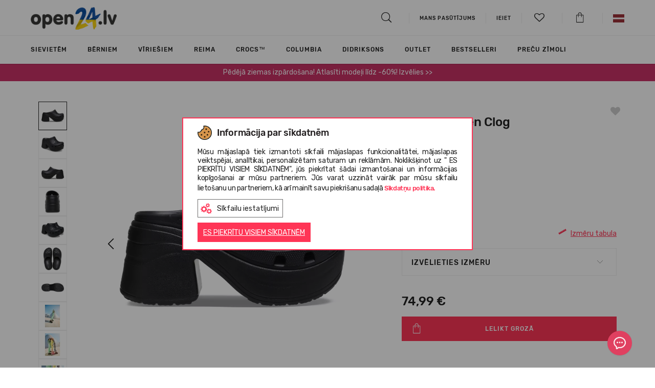

--- FILE ---
content_type: text/html; charset=UTF-8
request_url: https://www.open24.lv/lv/katalogs/crocs-siren-clog/
body_size: 42323
content:

<!DOCTYPE html>
<html lang="lv" dir="ltr">
	<head>
		<meta charset="utf-8">
		<meta http-equiv="X-UA-Compatible" content="IE=edge">
				
		<meta http-equiv="Content-Language" content="lv" />
					<link href="https://www.open24.lv/favicon.ico" rel="shortcut icon" type="image/x-icon" />
		
		<title>Crocs™ Siren Clog | OPEN24.LV
</title>
		<meta name="viewport" content="width=device-width, initial-scale=1, maximum-scale=1">
		<meta name="description" content="Neviens nespēj pretoties Sirēnai. Šis visām dāmām piemērotais, pievilcīgais un kompromisus nepieļaujošais siluets ir gatavs vakara pavadīšanai ārpus mājas. Šis īstu augstpapēžu mod..."/>
		<meta name="keywords" content="sievietēm, vīriešiem, bērniem, dāvana, crocs, converse, new balance, TOMS, UGG, EMU, vagabond, tiešsaistē"/>
		
		
		<meta property="fb:admins" content="823314152" />
		
                    				                                <link rel="alternate" href="https://www.open24.lv/lv/katalogs/crocs-siren-clog/" hreflang="x-default"/>
            				                                <link rel="alternate" href="https://www.open24.lv/en/catalog/crocs-siren-clog/" hreflang="en-lv"/>
                    		<link rel="canonical" href="https://www.open24.lv/lv/katalogs/crocs-siren-clog/"/>
		
						<meta property="og:title" content="Crocs™ Siren Clog"/>
				<meta property="og:type" content="product"/>
				<meta property="og:image" content="https://www.open24.lv/images/galleries/1691737710_208547-001-alt100-1.jpg"/>
				<meta property="og:description" content="Neviens nespēj pretoties Sirēnai. Šis visām dāmām piemērotais, pievilcīgais un kompromisus nepieļaujošais siluets ir gatavs vakara pavadīšanai ārpus mājas. Šis īstu augstpapēžu mod..."/>
				<meta property="og:url" content="https://www.open24.lv/lv/katalogs/crocs-siren-clog/"/>
		 
		
                    

                                                    
            				<!-- Google Tag Manager -->
				<script>(function(w,d,s,l,i){ w[l]=w[l]||[];w[l].push({ 'gtm.start':
                            new Date().getTime(),event:'gtm.js' });var f=d.getElementsByTagName(s)[0],
                        j=d.createElement(s),dl=l!='dataLayer'?'&l='+l:'';j.async=true;j.src=
                        'https://www.googletagmanager.com/gtm.js?id='+i+dl;f.parentNode.insertBefore(j,f);
                    })(window,document,'script','dataLayer','GTM-M43Q89D');
				</script>
				<!-- End Google Tag Manager -->
                    		
					<link rel="stylesheet" type="text/css" href="https://www.open24.lv/fonts/rubik/stylesheet.css"/>
		
		
		

					<link rel="stylesheet" type="text/css" href="/core/vendors/jquery-ui/jquery-ui-1.10.4.custom.min.css?v=111111182979147"/>
					<link rel="stylesheet" type="text/css" href="/core/vendors/bootstrap-3.1.1/css/bootstrap.css?v=111111182979147"/>
					<link rel="stylesheet" type="text/css" href="https://www.open24.lv/vendors/bootstrap-select-1.13.14/css/bootstrap-select.min.css?v=111111182979147"/>
					<link rel="stylesheet" type="text/css" href="https://www.open24.lv/vendors/OwlCarousel2/dist/assets/owl.carousel.css?v=111111182979147"/>
					<link rel="stylesheet" type="text/css" href="https://www.open24.lv/vendors/lightGallery/dist/css/lightgallery.min.css?v=111111182979147"/>
					<link rel="stylesheet" type="text/css" href="https://www.open24.lv/vendors/fontawesome-free-5.15.3-web/css/all.min.css?v=111111182979147"/>
					<link rel="stylesheet" type="text/css" href="https://www.open24.lv/fonts/stylesheet.css?v=111111182979147"/>
					<link rel="stylesheet" type="text/css" href="/core/vendors/fancyBox-2.1.5/source/jquery.fancybox.css?v=111111182979147"/>
					<link rel="stylesheet" type="text/css" href="https://www.open24.lv/vendors/checkbox/checkbox.css?v=111111182979147"/>
					<link rel="stylesheet" type="text/css" href="https://www.open24.lv/vendors/custom_scrollbar/jquery.mCustomScrollbar.min.css?v=111111182979147"/>
					<link rel="stylesheet" type="text/css" href="https://www.open24.lv/vendors/slick-slider/slick.css?v=111111182979147"/>
					<link rel="stylesheet" type="text/css" href="https://www.open24.lv/vendors/popup/popup.css?v=111111182979147"/>
					<link rel="stylesheet" type="text/css" href="https://www.open24.lv/res/css/default.css?v=111111182979147"/>
					<link rel="stylesheet" type="text/css" href="https://www.open24.lv/res/css/style.css?v=111111182979147"/>
					<link rel="stylesheet" type="text/css" href="https://www.open24.lv/res/css/frontend/style.css?v=111111182979147"/>
		
		

        
            
            
        

		<script type="text/javascript" src="https://www.open24.lv/core/vendors/jquery/jquery-1.11.0.min.js?v=111111182979147"></script>
		<script type="text/javascript" src="https://www.open24.lv/core/vendors/jquery/jquery-migrate-1.2.1.min.js?v=111111182979147"></script>
        
					<script type="text/javascript" src="/core/vendors//jquery-ui/jquery-ui-1.10.4.custom.min.js?v=111111182979147" defer></script>
					<script type="text/javascript" src="/core/vendors/bootstrap-3.1.1/js/bootstrap.min.js?v=111111182979147" defer></script>
					<script type="text/javascript" src="https://www.open24.lv/vendors/bootstrap-select-1.13.14/js/bootstrap-select.min.js?v=111111182979147" defer></script>
					<script type="text/javascript" src="https://www.open24.lv/vendors/OwlCarousel2/dist/owl.carousel.js?v=111111182979147" defer></script>
					<script type="text/javascript" src="https://www.open24.lv/vendors/lightGallery/dist/js/lightgallery.js?v=111111182979147" defer></script>
					<script type="text/javascript" src="https://www.open24.lv/vendors/lightGallery/dist/js/lg-zoom.js?v=111111182979147" defer></script>
					<script type="text/javascript" src="/core/vendors/fancyBox-2.1.5/source/jquery.fancybox.pack.js?v=111111182979147" defer></script>
					<script type="text/javascript" src="https://www.open24.lv/res/js/frontend/frontend.js?v=111111182979147" defer></script>
					<script type="text/javascript" src="https://www.open24.lv/res/js/common.js?v=111111182979147" defer></script>
					<script type="text/javascript" src="/core/vendors/jquery-form/jquery.form.js?v=111111182979147" defer></script>
					<script type="text/javascript" src="/core/vendors/jquery-json/jquery.json.js?v=111111182979147" defer></script>
					<script type="text/javascript" src="https://www.open24.lv/res/js/ajax_submit.js?v=111111182979147" defer></script>
		
		
		<script type="text/javascript" src="https://www.open24.lv/js/frontend/jquery.ui.touch-punch.min.js" defer></script>

		<!--PRODUCT SLIDER -->
		
		<script type="text/javascript" src="https://www.open24.lv/vendors/slick-slider/slick.min.js" defer></script>

		<script type="text/javascript" src="https://www.open24.lv/vendors/custom_scrollbar/jquery.mCustomScrollbar.concat.min.js" defer></script>
		<script type="text/javascript" src="https://www.open24.lv/vendors/popup/popup.js" defer></script>
		

        

		<script>
			var _ml = _ml || [];
							 _ml.push({ account_code: 'r7s3p6q6m3y8o8z7' });
						/*(function() {
				var mlo = document.createElement('script'); mlo.type = 'text/javascript'; mlo.async = true; mlo.src = '//app.mailersoft.com/ecommerce/v2/track.js';var s = document.getElementsByTagName('script')[0]; s.parentNode.insertBefore(mlo, s);
			})();*/
		</script>
		<script>
            var globalProjectCurrency = 'EUR';
			$(document).ready(function(){
				$('#product_info img, .wysiwyg_content img').addClass('img-responsive');
			});
		</script>

		
		<script type="text/javascript" src="https://searchnode.net/static/open24/searchnode.min.js" async="async"></script>

                        	        	        	            	                        
            <script type="application/ld+json">
                {
                    "@context": "https://schema.org",
                    "@type": "Organization",
                    "url": "https://www.open24.lv/",
                    "logo": "https://www.open24.lv/images/frontend/new_logo_lv_ua.png?v=7",
                    "contactPoint": [
                        { "@type": "ContactPoint",
                            "telephone": "+37163898865",
                            "contactType": "customer service"
                        }
                    ]
                }
            </script>
        
        
        

		
		<script>
			(function(d, id) {
				if (!window.flowbox) { var f = function () { f.q.push(arguments); }; f.q = []; window.flowbox = f; }
				if (d.getElementById(id)) {return;}
					var s = d.createElement('script'), fjs = d.scripts[d.scripts.length - 1]; s.id = id; s.async = true;
				s.src = 'https://connect.getflowbox.com/flowbox.js';
				fjs.parentNode.insertBefore(s, fjs);
			})(document, 'flowbox-js-embed');
		</script>
		

					<script src="https://eu1-config.doofinder.com/2.x/1212525b-2e8f-452e-8e53-71b0db247007.js" async></script>
		
</head>
    
<body class="page_layout_default layout_products  project_open24">
                        <!-- Google Tag Manager (noscript) -->
            <noscript><iframe src="https://www.googletagmanager.com/ns.html?id=GTM-M43Q89D"
                              height="0" width="0" style="display:none;visibility:hidden"></iframe></noscript>
            <!-- End Google Tag Manager (noscript) -->
                
    <!--[if lte IE 8]>
       <script type="text/javascript" src="https://www.open24.lv/js/frontend/jquery.placeholder.js"></script>
            <script type="text/javascript">
                $(function() {
                    $('input, textarea').placeholder();
                    var html;
                });
            </script>
    <![endif]-->
    

    	<div id="page_type_product">
		    
	


<header>
	<div class="container">
		<div class="logo">
			<i class="icon-hamburger js-page-slide-open" data-rel="menu"></i>
			<a href="https://www.open24.lv/lv/" >
										                    	                    	                    													<img src="https://www.open24.lv/images/frontend/new_logo_lv_ua.png?v=7" class="quarantine" alt="Open24.lv">
																		</a>
		</div>

									        <div class="contact_phone hidden-xs hidden-sm">
							 
					</div>
        
		<div class="links">
			<ul>
				<li>
					<a href="#searchBlock" id="searchBtn"><i class="icon-search"></i></a>

					<div id="searchBlock" class="search_block" style="display: none;">
						<form action="https://www.open24.lv/lv/search/" method="get" id="searchForm">
							<input type="text" name="query" autocomplete="off" value="">
						</form>
						<div id="search_results_block">
							<div class="search_products hidden-xs clearfix"></div>
							<div class="search_brands"></div>
							<div class="search_targets"></div>
						</div>
					</div>

					
				</li>

									<li><a href="https://www.open24.lv/lv/mans-pasutijums/"><span>Mans pasūtījums</span></a> </li>
				
				<li class="hidden-xs hidden-sm">			<a href="https://www.open24.lv/lv/mans-konts/mani-pasutijumi/" class="login"><span class="south_arrow">Ieiet</span></a>
	
	
	
		
		
		
			
				
					
						
							
								
							
						
					
				
			
		
	
	
</li>
                                <li>
                    <a href="#" class="js-page-slide-open" data-rel="wishlist_info"><i class="icon-heart-empty"><span class="count"></span></i></a>
                </li>
				<li>
					<a href="https://www.open24.lv/lv/mans-konts/precu-grozs/" class="" data-rel="" id="cart_button"><i class="icon-shopping_bag"></i></a>
				</li>
									<li class="hidden-xs hidden-sm">
						<div class="lang_menu top-menus">
	<a href="#" class="top-menus-link"><img src="https://www.open24.lv/images/frontend/flags/lv.png" alt="LV" /></a>
	<div class="js-page-slide">
		<ul>
														                    <li class="last">
                                                                                                                                <a href="https://www.open24.lv/en/catalog/crocs-siren-clog/">
                            <img src="https://www.open24.lv/images/frontend/flags/en.png" alt="EN" />
                        </a>
                    </li>
									</ul>
	</div>
</div>



	
	
	
	
	
	





	
	
	
	
		
	
		
		
		
		
			
			
		
	



					</li>
							</ul>
		</div>

		<script type="text/javascript">

			$(function(){
				if ($(window).width() > 992 ) {
					$('html').on('click', function (e) {
						if ($(e.target).is('.top-menus-link')) {
							e.preventDefault();
							$(e.target).next('.js-page-slide').show();
						} else if ($(e.target).parent().is('.top-menus-link')) {
							e.preventDefault();
							$(e.target).parent().next('.js-page-slide').show();
						} else {
							$('.top-menus .js-page-slide').hide();
						}
					});
				}
			});

			project_id = 2;
			project_lang = 'lv';
			project_currency = 'EUR';
			project_search_url = 'https://www.open24.lv/lv/search/';

			//			$('html body').click(function (e)
//			{
//				if (e.target.id != 'search_results_block' && !$('#search_results_block').find(e.target).length && e.target.name != "query") {
//					$('#search_results_block').hide();
//					$('#search_results').html('');
//				}
//			});

		</script>

		
	</div>

</header>

<div id="wishlist_info" class="cart_info js-page-slide">
    <img src="https://www.open24.lv/images/frontend/open24_loader.gif" alt="" />
    
    <script>
        var wishlist_cnt = '0';
        if (wishlist_cnt > 0) {
            $("a[data-rel='wishlist_info'] i").removeClass('icon-heart-empty').addClass('icon-heart');
            $("a[data-rel='wishlist_info'] i .count").html(wishlist_cnt > 9 ? '9+' : wishlist_cnt);
        } else {
            $("a[data-rel='wishlist_info'] i").removeClass('icon-heart').addClass('icon-heart-empty');
            $("a[data-rel='wishlist_info'] i .count").html('');
        }

        $(function() {
            $(document).off('click', '#wishlist_detailed_items .wishlist_items .col > a');
            $(document).on('click', '#wishlist_detailed_items .wishlist_items .col > a', function(e) {
                //if (e.which!=2 && !e.ctrlKey && !e.shiftKey) $("#ajax_loader").show();
                e.preventDefault();
                e.stopPropagation();

                var prod_url = $(this).attr('href');
                if( $(e.target).hasClass('size')) {
                    var size = $(e.target).data('size');
                    if(prod_url.indexOf('?') === -1) {
                        prod_url += '?size='+size;
                    } else {
                        prod_url += '&size='+size;
                    }
                }
                else if ($(e.target).hasClass('remove')) {
                    color_id = $(e.target).data('color');
                    
                    $('#wishlist_info').append('<div id="wishlist_loader_bg"></div>');
                    $('#wishlist_info').append('<img id="wishlist_loader" src="https://www.open24.lv/images/frontend/open24_loader.gif" alt="" />');
                    
                    wishlist_actions(color_id, true);

                    $(e.target).parent().click(function(){
                        return false;
                    });
                    
                    setTimeout(function() {
                        $('#wishlist_item'+color_id).remove();
                        $('#wishlist_info #wishlist_loader').remove();
                        $('#wishlist_info #wishlist_loader_bg').remove();
                    }, 500);
                    
                    return false;
                }

                window.location = prod_url;
                return false;
            });

            $(document).off('change', '#wishlist_detailed_items .col select[name="item_id"]');
            $(document).on('change', '#wishlist_detailed_items .col select[name="item_id"]', function(e) {
                color_id = $(this).data('color');
                if ($(this).val() != '' && $(this).val() != 'placeholder') {
                    $('#wishlist_detailed_items #wishlist_item'+color_id+' .add2cart').removeClass('disabled');
                }
                else {
                    $('#wishlist_detailed_items #wishlist_item'+color_id+' .add2cart').addClass('disabled');
                }
            });
            $(document).off('click', '#wishlist_detailed_items .col .add2cart');
            $(document).on('click', '#wishlist_detailed_items .col .add2cart', function(e) {
                color_id = $(this).data('color');

                item_el = $('#cart_add_form'+color_id+' input[name=cart_add]');
                if (item_el.val()) {
                    item_el.val('product_items:'+item_el.val());
                }
                else {
                    item_el.val('product_items:'+$('#wishlist_item_select'+color_id).val());
                }

                if (item_el.val() != '') {

                    form_el = $('#cart_add_form'+color_id);

                    fdata = form_el.serialize();

                    $('#wishlist_detailed_items #wishlist_item'+color_id+' .add2cart').addClass('disabled');
                    $.ajax({
                        type: 'GET',
                        dataType: 'json',
                        url: '?'+fdata,
                        success: function(data){
                            if(data.error) {
                                $('.buttons .alert').remove();
                                $('#wishlist_detailed_items .wishlist_items').before('<div class="alert alert-danger error_message">'+data.msg+'</div>');

                                setTimeout(function(){
                                    $('#wishlist_detailed_items .alert').fadeOut('fast');
                                }, 2000);

                                $('#wishlist_detailed_items #wishlist_item'+color_id+' .add2cart').removeClass('disabled');
                                request = false;
                            } else {
                                init_components();

                                $.get('?display=content_types/orders/cart_detailed_items', function(html){
                                    $('#cart_detailed_items').replaceWith(html);
                                    //cart_popup();
                                    setTimeout(function() {
                                        $('.js-page-slide-open[data-rel="cart_info"]').trigger('click');
                                    }, 500);
                                    init_components();
                                });

                                wishlist_actions(color_id, true);

                                $('#wishlist_detailed_items .wishlist_items').before('<div class="alert alert-success">Prece pievienota grozam</div>');

                                setTimeout(function(){
                                    $('#wishlist_detailed_items .alert').fadeOut('slow');
                                    $('#wishlist_item'+color_id).fadeOut('slow');
                                }, 2000);

                                /*setTimeout(function(){
                                 $('html, body').animate({ scrollTop: 0 }, 500);
                                 $(".cart_buttons .cart_popup").fadeIn('fast').delay('4000').fadeOut('fast');
                                 $('#cart_add_form .cart_add_btn').removeClass('done').html('Lelikt grozā');
                                 request = false;
                                 }, 2000);*/
                            }
                        }
                    });
                }
            });

            /*$(document).off('change', '#wishlist_detailed_items .col select[name="item_id"]');
             $(document).on('change', '#wishlist_detailed_items .col select[name="item_id"]', function(e) {
             console.log($(this).val());
             });*/
        });
    </script>
</div>




	<div id="menu" class="js-page-slide">
	<div class="mobile-menu visible-xs visible-sm">
		<div class="container">
			<ul class="clearfix">
				<li><i class="icon-close_big js-page-slide-close js-page-slide-close-all" data-rel="menu"></i></li>
									<li class="pull-right">
						<div class="top-menus">
							<a href="#" class="js-page-slide-open" data-rel="langs_menu"><img src="https://www.open24.lv/images/frontend/flags/lv.png" alt="LV" /></a>
							<div id="langs_menu" class="js-page-slide">
								<div class="mobile-head cta1 js-page-slide-close" data-rel="langs_menu">
									Atpakaļ
								</div>
								<ul>
																																																	<li class="last">
												<a href="https://www.open24.lv/en/">
													<img src="https://www.open24.lv/images/frontend/flags/en.png" alt="EN" /> EN
												</a>
											</li>
																											</ul>
							</div>
						</div>
					</li>
				
				<li class="login_menu pull-right" >			<a href="https://www.open24.lv/lv/mans-konts/mani-pasutijumi/" class="login"><span class="south_arrow">Ieiet</span></a>
	
	
	
		
		
		
			
				
					
						
							
								
							
						
					
				
			
		
	
	
</li>

									<li><a href="https://www.open24.lv/lv/mans-pasutijums/"><span>Mans pasūtījums</span></a> </li>
				
							</ul>
		</div>
	</div>
	<div class="js-page-slide-content">
		<div class="container">
            <ul class="nav navbar-nav">

            <li class="dropdown dropmenu styled  childs" style="">
            <a href="https://www.open24.lv/lv/katalogs/sievietem/?sort_by=priority+desc" class="js-page-slide-open" data-rel="menugroups-16" data-level="1">
                                    <div class="image"><img src="https://www.open24.lv/cache/images/7a3c6e6fae0c15a41ad402dbbb40df45.png" class="img-responsive" /></div>
                                Sievietēm
                <em class="hidden-sm hidden-xs"></em>
                <span class=" hidden-sm hidden-xs south_arrow"></span>
            </a>
                            <div id="menugroups-16" class="dropdown-menu js-page-slide">
                    <div class="mobile-head js-page-slide-close" data-rel="menugroups-16">
                        Sievietēm
                    </div>
                    <div class="js-page-slide-content">
                        <div class="container">
                            <div class="row">
                                <div class="menu-list-mobile visible-xs visible-sm">
                                                                                                                        <div class="list-default childs">
                                                                                                    <h6 class="title js-page-slide-open" data-rel="menuheaders-666" data-level="2">

																<span>
																	<span class="plus visible-sm visible-xs"></span>
																	
                                                                        <div class="image"><img src="https://www.open24.lv/cache/images/1c58b8eae807f79f455e5168f3f01785.png" class="img-responsive" /></div>
                                                                                                                                        Apavi																</span>
                                                    </h6>

                                                    <div id="menuheaders-666" class="item2 js-page-slide">
                                                        <ul class="js-page-slide-content">
                                                            <li class="mobile-head js-page-slide-close" data-rel="menuheaders-666">
                                                                Apavi                                                            </li>
                                                                                                                                                                                                                                                                        <li class="special3 visible-mobile">
                                                                            <a href="https://www.open24.lv/lv/katalogs/apavi/sievietem/?sort_by=priority+desc" data-level="3" >
                                                                                                                                                                                                                                                    Visas preces
                                                                                                                                                            </a>
                                                                        </li>
                                                                                                                                                                                                                                                                                                                                                                                                            <li class="special ">
                                                                            <a href="https://www.open24.lv/lv/katalogs/apavi/zabaki/sievietem/?sort_by=priority+desc" data-level="3" >
                                                                                                                                                                                                                                                    Zābaki
                                                                                                                                                            </a>
                                                                        </li>
                                                                                                                                                                                                                                                                                                                                                                                                            <li class="special ">
                                                                            <a href="https://www.open24.lv/lv/katalogs/apavi/Ieslucenes/sievietem/?sort_by=priority+desc" data-level="3" >
                                                                                                                                                                                                                                                    Iešļūcenes
                                                                                                                                                            </a>
                                                                        </li>
                                                                                                                                                                                                                                                                                                                                                                                                            <li class="special ">
                                                                            <a href="https://www.open24.lv/lv/katalogs/apavi/klikatas/sievietem/?sort_by=priority+desc" data-level="3" >
                                                                                                                                                                                                                                                    Klikatas
                                                                                                                                                            </a>
                                                                        </li>
                                                                                                                                                                                                                                                                                                                                                                                                            <li class="special ">
                                                                            <a href="https://www.open24.lv/lv/katalogs/apavi/flip-flopi/sievietem/?sort_by=priority+desc" data-level="3" >
                                                                                                                                                                                                                                                    Flip-flopi
                                                                                                                                                            </a>
                                                                        </li>
                                                                                                                                                                                                                                                                                                                                                                                                            <li class="special ">
                                                                            <a href="https://www.open24.lv/lv/katalogs/apavi/sandales/sievietem/?sort_by=priority+desc" data-level="3" >
                                                                                                                                                                                                                                                    Sandales 
                                                                                                                                                            </a>
                                                                        </li>
                                                                                                                                                                                                                                                                                                                                                                                                            <li class="special ">
                                                                            <a href="https://www.open24.lv/lv/katalogs/apavi/lietus-zabaki/sievietem/?sort_by=priority+desc" data-level="3" >
                                                                                                                                                                                                                                                    Lietus zābaki
                                                                                                                                                            </a>
                                                                        </li>
                                                                                                                                                                                                                                                                                                                                                                                                            <li class="special ">
                                                                            <a href="https://www.open24.lv/lv/katalogs/apavi/sporta-apavu/sievietem/?sort_by=priority+desc" data-level="3" >
                                                                                                                                                                                                                                                    Sporta apavu
                                                                                                                                                            </a>
                                                                        </li>
                                                                                                                                                                                                                                                                                                                                                                                                            <li class="special ">
                                                                            <a href="https://www.open24.lv/lv/katalogs/apavi/kurpes/sievietem/?sort_by=priority+desc" data-level="3" >
                                                                                                                                                                                                                                                    Kurpes
                                                                                                                                                            </a>
                                                                        </li>
                                                                                                                                                                                                                                                                                                                                                                                                            <li class="special ">
                                                                            <a href="https://www.open24.lv/lv/katalogs/apavi/mokasini/sievietem/?sort_by=priority+desc" data-level="3" >
                                                                                                                                                                                                                                                    Mokasīni
                                                                                                                                                            </a>
                                                                        </li>
                                                                                                                                                                                                                                                                                                                                                                                                            <li class="special ">
                                                                            <a href="https://www.open24.lv/lv/katalogs/apavi/bezpapezu-kurpes/sievietem/?sort_by=priority+desc" data-level="3" >
                                                                                                                                                                                                                                                    Bezpapēžu kurpes
                                                                                                                                                            </a>
                                                                        </li>
                                                                                                                                                                                                                                                                                                                                                                                                            <li class="special3 hidden-mobile">
                                                                            <a href="https://www.open24.lv/lv/katalogs/apavi/sievietem/?sort_by=priority+desc" data-level="3" >
                                                                                                                                                                                                                                                    Visas preces
                                                                                                                                                            </a>
                                                                        </li>
                                                                                                                                                                                                                                                        </ul>
                                                    </div>
                                                                                            </div>
                                                                                                                                                                <div class="list-default childs">
                                                                                                    <h6 class="title js-page-slide-open" data-rel="menuheaders-667" data-level="2">

																<span>
																	<span class="plus visible-sm visible-xs"></span>
																	
                                                                        <div class="image"><img src="https://www.open24.lv/cache/images/bf013ee74c3f58f57ed1eb510a841727.png" class="img-responsive" /></div>
                                                                                                                                        Apģērbi																</span>
                                                    </h6>

                                                    <div id="menuheaders-667" class="item2 js-page-slide">
                                                        <ul class="js-page-slide-content">
                                                            <li class="mobile-head js-page-slide-close" data-rel="menuheaders-667">
                                                                Apģērbi                                                            </li>
                                                                                                                                                                                                                                                                        <li class="special3 visible-mobile">
                                                                            <a href="https://www.open24.lv/lv/katalogs/apgerbi/sievietem/?sort_by=priority+desc" data-level="3" >
                                                                                                                                                                                                                                                    Visas preces
                                                                                                                                                            </a>
                                                                        </li>
                                                                                                                                                                                                                                                                                                                                                                                                            <li class="special ">
                                                                            <a href="https://www.open24.lv/lv/katalogs/apgerbi/jakas/sievietem/?sort_by=priority+desc" data-level="3" >
                                                                                                                                                                                                                                                    Jakas
                                                                                                                                                            </a>
                                                                        </li>
                                                                                                                                                                                                                                                                                                                                                                                                            <li class="special ">
                                                                            <a href="https://www.open24.lv/lv/katalogs/apgerbi/dzemperi/sievietem/?sort_by=priority+desc" data-level="3" >
                                                                                                                                                                                                                                                    Džemperi un puloveri
                                                                                                                                                            </a>
                                                                        </li>
                                                                                                                                                                                                                                                                                                                                                                                                            <li class="special ">
                                                                            <a href="https://www.open24.lv/lv/katalogs/apgerbi/vestes/sievietem/?sort_by=priority+desc" data-level="3" >
                                                                                                                                                                                                                                                    Vestes
                                                                                                                                                            </a>
                                                                        </li>
                                                                                                                                                                                                                                                                                                                                                                                                            <li class="special ">
                                                                            <a href="https://www.open24.lv/lv/katalogs/apgerbi/bikses/sievietem/?sort_by=priority+desc" data-level="3" >
                                                                                                                                                                                                                                                    Bikses
                                                                                                                                                            </a>
                                                                        </li>
                                                                                                                                                                                                                                                                                                                                                                                                            <li class="special ">
                                                                            <a href="https://www.open24.lv/lv/katalogs/apgerbi/termo-drebes/sievietem/?sort_by=priority+desc" data-level="3" >
                                                                                                                                                                                                                                                    Termoapģērbs
                                                                                                                                                            </a>
                                                                        </li>
                                                                                                                                                                                                                                                                                                                                                                                                            <li class="special ">
                                                                            <a href="https://www.open24.lv/lv/katalogs/apgerbi/kombinezons/sievietem/?sort_by=priority+desc" data-level="3" >
                                                                                                                                                                                                                                                    Kombinezons
                                                                                                                                                            </a>
                                                                        </li>
                                                                                                                                                                                                                                                                                                                                                                                                            <li class="special ">
                                                                            <a href="https://www.open24.lv/lv/katalogs/apgerbi/t-krekli/sievietem/?sort_by=priority+desc" data-level="3" >
                                                                                                                                                                                                                                                    T-krekli
                                                                                                                                                            </a>
                                                                        </li>
                                                                                                                                                                                                                                                                                                                                                                                                            <li class="special ">
                                                                            <a href="https://www.open24.lv/lv/katalogs/apgerbi/lietus-apgerbs/sievietem/?sort_by=priority+desc" data-level="3" >
                                                                                                                                                                                                                                                    Lietus apģērbs
                                                                                                                                                            </a>
                                                                        </li>
                                                                                                                                                                                                                                                                                                                                                                                                            <li class="special ">
                                                                            <a href="https://www.open24.lv/lv/katalogs/apgerbi/kleitas/sievietem/?sort_by=priority+desc" data-level="3" >
                                                                                                                                                                                                                                                    Kleitas
                                                                                                                                                            </a>
                                                                        </li>
                                                                                                                                                                                                                                                                                                                                                                                                            <li class="special ">
                                                                            <a href="https://www.open24.lv/lv/katalogs/apgerbi/krekli/sievietem/?sort_by=priority+desc" data-level="3" >
                                                                                                                                                                                                                                                    Krekli
                                                                                                                                                            </a>
                                                                        </li>
                                                                                                                                                                                                                                                                                                                                                                                                            <li class="special3 hidden-mobile">
                                                                            <a href="https://www.open24.lv/lv/katalogs/apgerbi/sievietem/?sort_by=priority+desc" data-level="3" >
                                                                                                                                                                                                                                                    Visas preces
                                                                                                                                                            </a>
                                                                        </li>
                                                                                                                                                                                                                                                        </ul>
                                                    </div>
                                                                                            </div>
                                                                                                                                                                <div class="list-default childs">
                                                                                                    <h6 class="title js-page-slide-open" data-rel="menuheaders-1235" data-level="2">

																<span>
																	<span class="plus visible-sm visible-xs"></span>
																	
                                                                        <div class="image"><img src="https://www.open24.lv/cache/images/7d68d7b7db7919282938ea1d1599b9d6.png" class="img-responsive" /></div>
                                                                                                                                        Aksesuāri																</span>
                                                    </h6>

                                                    <div id="menuheaders-1235" class="item2 js-page-slide">
                                                        <ul class="js-page-slide-content">
                                                            <li class="mobile-head js-page-slide-close" data-rel="menuheaders-1235">
                                                                Aksesuāri                                                            </li>
                                                                                                                                                                                                                                                                        <li class="special3 visible-mobile">
                                                                            <a href="https://www.open24.lv/lv/katalogs/aksesuāri/sievietem/?sort_by=priority+desc" data-level="3" >
                                                                                                                                                                                                                                                    Visas preces
                                                                                                                                                            </a>
                                                                        </li>
                                                                                                                                                                                                                                                                                                                                                                                                            <li class="special ">
                                                                            <a href="https://www.open24.lv/lv/katalogs/aksesuāri/crocs-jibbitz-aksesuari/sievietem/?sort_by=priority+desc" data-level="3" >
                                                                                                                                                                                                                                                    Crocs™ Jibbitz aksesuāri
                                                                                                                                                            </a>
                                                                        </li>
                                                                                                                                                                                                                                                                                                                                                                                                            <li class="special ">
                                                                            <a href="https://www.open24.lv/lv/katalogs/aksesuāri/apavu-radzes/sievietem/?sort_by=priority+desc" data-level="3" >
                                                                                                                                                                                                                                                    Apavu radzes
                                                                                                                                                            </a>
                                                                        </li>
                                                                                                                                                                                                                                                                                                                                                                                                            <li class="special ">
                                                                            <a href="https://www.open24.lv/lv/katalogs/aksesuāri/apavu-kopsanas-lidzekli/sievietem/?sort_by=priority+desc" data-level="3" >
                                                                                                                                                                                                                                                    Apavu kopšanas līdzekļi
                                                                                                                                                            </a>
                                                                        </li>
                                                                                                                                                                                                                                                                                                                                                                                                            <li class="special ">
                                                                            <a href="https://www.open24.lv/lv/katalogs/aksesuāri/zekes/sievietem/?sort_by=priority+desc" data-level="3" >
                                                                                                                                                                                                                                                    Zeķes
                                                                                                                                                            </a>
                                                                        </li>
                                                                                                                                                                                                                                                                                                                                                                                                            <li class="special ">
                                                                            <a href="https://www.open24.lv/lv/katalogs/aksesuāri/cimdi/sievietem/?sort_by=priority+desc" data-level="3" >
                                                                                                                                                                                                                                                    Cimdi
                                                                                                                                                            </a>
                                                                        </li>
                                                                                                                                                                                                                                                                                                                                                                                                            <li class="special ">
                                                                            <a href="https://www.open24.lv/lv/katalogs/aksesuāri/udens-pudeles/sievietem/?sort_by=priority+desc" data-level="3" >
                                                                                                                                                                                                                                                    Ūdens pudele
                                                                                                                                                            </a>
                                                                        </li>
                                                                                                                                                                                                                                                                                                                                                                                                            <li class="special ">
                                                                            <a href="https://www.open24.lv/lv/katalogs/aksesuāri/somas/sievietem/?sort_by=priority+desc" data-level="3" >
                                                                                                                                                                                                                                                    Somas, mugursomas un sporta somas
                                                                                                                                                            </a>
                                                                        </li>
                                                                                                                                                                                                                                                                                                                                                                                                            <li class="special ">
                                                                            <a href="https://www.open24.lv/lv/katalogs/aksesuāri/cepures/sievietem/?sort_by=priority+desc" data-level="3" >
                                                                                                                                                                                                                                                    cepures
                                                                                                                                                            </a>
                                                                        </li>
                                                                                                                                                                                                                                                                                                                                                                                                            <li class="special ">
                                                                            <a href="https://www.open24.lv/lv/katalogs/aksesuāri/salles/sievietem/?sort_by=priority+desc" data-level="3" >
                                                                                                                                                                                                                                                    Šalles
                                                                                                                                                            </a>
                                                                        </li>
                                                                                                                                                                                                                                                                                                                                                                                                            <li class="special ">
                                                                            <a href="https://www.open24.lv/lv/katalogs/aksesuāri/kosmetikas-sominas/sievietem/?sort_by=priority+desc" data-level="3" >
                                                                                                                                                                                                                                                    Kosmētikas somiņas
                                                                                                                                                            </a>
                                                                        </li>
                                                                                                                                                                                                                                                                                                                                                                                                            <li class="special3 hidden-mobile">
                                                                            <a href="https://www.open24.lv/lv/katalogs/aksesuāri/sievietem/?sort_by=priority+desc" data-level="3" >
                                                                                                                                                                                                                                                    Visas preces
                                                                                                                                                            </a>
                                                                        </li>
                                                                                                                                                                                                                                                        </ul>
                                                    </div>
                                                                                            </div>
                                                                                                                                                                <div class="list-default">
                                                                                                    <h6 class="title">
                                                        <a href='https://www.open24.lv/lv/Precu-zimoli/?sort_by=priority+desc' data-level="2">
                                                                                                                            <div class="image"><img src="https://www.open24.lv/cache/images/19de71d2c6ff340510f71f281db83721.png" class="img-responsive" /></div>
                                                                                                                        PREČU ZĪME
                                                        </a>
                                                    </h6>
                                                                                            </div>
                                                                                                            </div>

                                <div class="menu-list-desktop hidden-xs hidden-sm">
                                                                        
                                    <div class="col col-md-3">
                                        <div class="list-default childs">
                                                                                                                                                <h6 class="title js-page-slide-open" data-rel="menuheaders-666" data-level="2"><span><span class="plus visible-sm visible-xs"></span>Apavi</span></h6>
                                                                                                <div id="menuheaders-666" class="item2 js-page-slide">
                                                    <ul class="js-page-slide-content">
                                                        <li class="mobile-head js-page-slide-close" data-rel="menuheaders-666">
                                                            Apavi                                                        </li>
                                                                                                                                                                                                                                                        <li class="special3 visible-mobile">

                                                                        <a href="https://www.open24.lv/lv/katalogs/apavi/sievietem/?sort_by=priority+desc" data-level="3" class="clearfix">

                                                                                                                                                                                                                                                Visas preces
                                                                                                                                                            
                                                                        </a>
                                                                    </li>
                                                                                                                                                                                                                                                                                                                                                                                    <li class="special ">

                                                                        <a href="https://www.open24.lv/lv/katalogs/apavi/zabaki/sievietem/?sort_by=priority+desc" data-level="3" class="clearfix">

                                                                                                                                                                                                                                                Zābaki
                                                                                                                                                            
                                                                        </a>
                                                                    </li>
                                                                                                                                                                                                                                                                                                                                                                                    <li class="special ">

                                                                        <a href="https://www.open24.lv/lv/katalogs/apavi/Ieslucenes/sievietem/?sort_by=priority+desc" data-level="3" class="clearfix">

                                                                                                                                                                                                                                                Iešļūcenes
                                                                                                                                                            
                                                                        </a>
                                                                    </li>
                                                                                                                                                                                                                                                                                                                                                                                    <li class="special ">

                                                                        <a href="https://www.open24.lv/lv/katalogs/apavi/klikatas/sievietem/?sort_by=priority+desc" data-level="3" class="clearfix">

                                                                                                                                                                                                                                                Klikatas
                                                                                                                                                            
                                                                        </a>
                                                                    </li>
                                                                                                                                                                                                                                                                                                                                                                                    <li class="special ">

                                                                        <a href="https://www.open24.lv/lv/katalogs/apavi/flip-flopi/sievietem/?sort_by=priority+desc" data-level="3" class="clearfix">

                                                                                                                                                                                                                                                Flip-flopi
                                                                                                                                                            
                                                                        </a>
                                                                    </li>
                                                                                                                                                                                                                                                                                                                                                                                    <li class="special ">

                                                                        <a href="https://www.open24.lv/lv/katalogs/apavi/sandales/sievietem/?sort_by=priority+desc" data-level="3" class="clearfix">

                                                                                                                                                                                                                                                Sandales 
                                                                                                                                                            
                                                                        </a>
                                                                    </li>
                                                                                                                                                                                                                                                                                                                                                                                    <li class="special ">

                                                                        <a href="https://www.open24.lv/lv/katalogs/apavi/lietus-zabaki/sievietem/?sort_by=priority+desc" data-level="3" class="clearfix">

                                                                                                                                                                                                                                                Lietus zābaki
                                                                                                                                                            
                                                                        </a>
                                                                    </li>
                                                                                                                                                                                                                                                                                                                                                                                    <li class="special ">

                                                                        <a href="https://www.open24.lv/lv/katalogs/apavi/sporta-apavu/sievietem/?sort_by=priority+desc" data-level="3" class="clearfix">

                                                                                                                                                                                                                                                Sporta apavu
                                                                                                                                                            
                                                                        </a>
                                                                    </li>
                                                                                                                                                                                                                                                                                                                                                                                    <li class="special ">

                                                                        <a href="https://www.open24.lv/lv/katalogs/apavi/kurpes/sievietem/?sort_by=priority+desc" data-level="3" class="clearfix">

                                                                                                                                                                                                                                                Kurpes
                                                                                                                                                            
                                                                        </a>
                                                                    </li>
                                                                                                                                                                                                                                                                                                                                                                                    <li class="special ">

                                                                        <a href="https://www.open24.lv/lv/katalogs/apavi/mokasini/sievietem/?sort_by=priority+desc" data-level="3" class="clearfix">

                                                                                                                                                                                                                                                Mokasīni
                                                                                                                                                            
                                                                        </a>
                                                                    </li>
                                                                                                                                                                                                                                                                                                                                                                                    <li class="special ">

                                                                        <a href="https://www.open24.lv/lv/katalogs/apavi/bezpapezu-kurpes/sievietem/?sort_by=priority+desc" data-level="3" class="clearfix">

                                                                                                                                                                                                                                                Bezpapēžu kurpes
                                                                                                                                                            
                                                                        </a>
                                                                    </li>
                                                                                                                                                                                                                                                                                                                                                                                    <li class="special3 hidden-mobile">

                                                                        <a href="https://www.open24.lv/lv/katalogs/apavi/sievietem/?sort_by=priority+desc" data-level="3" class="clearfix">

                                                                                                                                                                                                                                                Visas preces
                                                                                                                                                            
                                                                        </a>
                                                                    </li>
                                                                                                                                                                                                                                        </ul>
                                                </div>
                                                                                    </div>
                                                                        </div>
                                                                
                                                                
                                    <div class="col col-md-3">
                                        <div class="list-default childs">
                                                                                                                                                <h6 class="title js-page-slide-open" data-rel="menuheaders-667" data-level="2"><span><span class="plus visible-sm visible-xs"></span>Apģērbi</span></h6>
                                                                                                <div id="menuheaders-667" class="item2 js-page-slide">
                                                    <ul class="js-page-slide-content">
                                                        <li class="mobile-head js-page-slide-close" data-rel="menuheaders-667">
                                                            Apģērbi                                                        </li>
                                                                                                                                                                                                                                                        <li class="special3 visible-mobile">

                                                                        <a href="https://www.open24.lv/lv/katalogs/apgerbi/sievietem/?sort_by=priority+desc" data-level="3" class="clearfix">

                                                                                                                                                                                                                                                Visas preces
                                                                                                                                                            
                                                                        </a>
                                                                    </li>
                                                                                                                                                                                                                                                                                                                                                                                    <li class="special ">

                                                                        <a href="https://www.open24.lv/lv/katalogs/apgerbi/jakas/sievietem/?sort_by=priority+desc" data-level="3" class="clearfix">

                                                                                                                                                                                                                                                Jakas
                                                                                                                                                            
                                                                        </a>
                                                                    </li>
                                                                                                                                                                                                                                                                                                                                                                                    <li class="special ">

                                                                        <a href="https://www.open24.lv/lv/katalogs/apgerbi/dzemperi/sievietem/?sort_by=priority+desc" data-level="3" class="clearfix">

                                                                                                                                                                                                                                                Džemperi un puloveri
                                                                                                                                                            
                                                                        </a>
                                                                    </li>
                                                                                                                                                                                                                                                                                                                                                                                    <li class="special ">

                                                                        <a href="https://www.open24.lv/lv/katalogs/apgerbi/vestes/sievietem/?sort_by=priority+desc" data-level="3" class="clearfix">

                                                                                                                                                                                                                                                Vestes
                                                                                                                                                            
                                                                        </a>
                                                                    </li>
                                                                                                                                                                                                                                                                                                                                                                                    <li class="special ">

                                                                        <a href="https://www.open24.lv/lv/katalogs/apgerbi/bikses/sievietem/?sort_by=priority+desc" data-level="3" class="clearfix">

                                                                                                                                                                                                                                                Bikses
                                                                                                                                                            
                                                                        </a>
                                                                    </li>
                                                                                                                                                                                                                                                                                                                                                                                    <li class="special ">

                                                                        <a href="https://www.open24.lv/lv/katalogs/apgerbi/termo-drebes/sievietem/?sort_by=priority+desc" data-level="3" class="clearfix">

                                                                                                                                                                                                                                                Termoapģērbs
                                                                                                                                                            
                                                                        </a>
                                                                    </li>
                                                                                                                                                                                                                                                                                                                                                                                    <li class="special ">

                                                                        <a href="https://www.open24.lv/lv/katalogs/apgerbi/kombinezons/sievietem/?sort_by=priority+desc" data-level="3" class="clearfix">

                                                                                                                                                                                                                                                Kombinezons
                                                                                                                                                            
                                                                        </a>
                                                                    </li>
                                                                                                                                                                                                                                                                                                                                                                                    <li class="special ">

                                                                        <a href="https://www.open24.lv/lv/katalogs/apgerbi/t-krekli/sievietem/?sort_by=priority+desc" data-level="3" class="clearfix">

                                                                                                                                                                                                                                                T-krekli
                                                                                                                                                            
                                                                        </a>
                                                                    </li>
                                                                                                                                                                                                                                                                                                                                                                                    <li class="special ">

                                                                        <a href="https://www.open24.lv/lv/katalogs/apgerbi/lietus-apgerbs/sievietem/?sort_by=priority+desc" data-level="3" class="clearfix">

                                                                                                                                                                                                                                                Lietus apģērbs
                                                                                                                                                            
                                                                        </a>
                                                                    </li>
                                                                                                                                                                                                                                                                                                                                                                                    <li class="special ">

                                                                        <a href="https://www.open24.lv/lv/katalogs/apgerbi/kleitas/sievietem/?sort_by=priority+desc" data-level="3" class="clearfix">

                                                                                                                                                                                                                                                Kleitas
                                                                                                                                                            
                                                                        </a>
                                                                    </li>
                                                                                                                                                                                                                                                                                                                                                                                    <li class="special ">

                                                                        <a href="https://www.open24.lv/lv/katalogs/apgerbi/krekli/sievietem/?sort_by=priority+desc" data-level="3" class="clearfix">

                                                                                                                                                                                                                                                Krekli
                                                                                                                                                            
                                                                        </a>
                                                                    </li>
                                                                                                                                                                                                                                                                                                                                                                                    <li class="special3 hidden-mobile">

                                                                        <a href="https://www.open24.lv/lv/katalogs/apgerbi/sievietem/?sort_by=priority+desc" data-level="3" class="clearfix">

                                                                                                                                                                                                                                                Visas preces
                                                                                                                                                            
                                                                        </a>
                                                                    </li>
                                                                                                                                                                                                                                        </ul>
                                                </div>
                                                                                    </div>
                                                                        </div>
                                                                
                                                                
                                    <div class="col col-md-3">
                                        <div class="list-default childs">
                                                                                                                                                <h6 class="title js-page-slide-open" data-rel="menuheaders-1235" data-level="2"><span><span class="plus visible-sm visible-xs"></span>Aksesuāri</span></h6>
                                                                                                <div id="menuheaders-1235" class="item2 js-page-slide">
                                                    <ul class="js-page-slide-content">
                                                        <li class="mobile-head js-page-slide-close" data-rel="menuheaders-1235">
                                                            Aksesuāri                                                        </li>
                                                                                                                                                                                                                                                        <li class="special3 visible-mobile">

                                                                        <a href="https://www.open24.lv/lv/katalogs/aksesuāri/sievietem/?sort_by=priority+desc" data-level="3" class="clearfix">

                                                                                                                                                                                                                                                Visas preces
                                                                                                                                                            
                                                                        </a>
                                                                    </li>
                                                                                                                                                                                                                                                                                                                                                                                    <li class="special ">

                                                                        <a href="https://www.open24.lv/lv/katalogs/aksesuāri/crocs-jibbitz-aksesuari/sievietem/?sort_by=priority+desc" data-level="3" class="clearfix">

                                                                                                                                                                                                                                                Crocs™ Jibbitz aksesuāri
                                                                                                                                                            
                                                                        </a>
                                                                    </li>
                                                                                                                                                                                                                                                                                                                                                                                    <li class="special ">

                                                                        <a href="https://www.open24.lv/lv/katalogs/aksesuāri/apavu-radzes/sievietem/?sort_by=priority+desc" data-level="3" class="clearfix">

                                                                                                                                                                                                                                                Apavu radzes
                                                                                                                                                            
                                                                        </a>
                                                                    </li>
                                                                                                                                                                                                                                                                                                                                                                                    <li class="special ">

                                                                        <a href="https://www.open24.lv/lv/katalogs/aksesuāri/apavu-kopsanas-lidzekli/sievietem/?sort_by=priority+desc" data-level="3" class="clearfix">

                                                                                                                                                                                                                                                Apavu kopšanas līdzekļi
                                                                                                                                                            
                                                                        </a>
                                                                    </li>
                                                                                                                                                                                                                                                                                                                                                                                    <li class="special ">

                                                                        <a href="https://www.open24.lv/lv/katalogs/aksesuāri/zekes/sievietem/?sort_by=priority+desc" data-level="3" class="clearfix">

                                                                                                                                                                                                                                                Zeķes
                                                                                                                                                            
                                                                        </a>
                                                                    </li>
                                                                                                                                                                                                                                                                                                                                                                                    <li class="special ">

                                                                        <a href="https://www.open24.lv/lv/katalogs/aksesuāri/cimdi/sievietem/?sort_by=priority+desc" data-level="3" class="clearfix">

                                                                                                                                                                                                                                                Cimdi
                                                                                                                                                            
                                                                        </a>
                                                                    </li>
                                                                                                                                                                                                                                                                                                                                                                                    <li class="special ">

                                                                        <a href="https://www.open24.lv/lv/katalogs/aksesuāri/udens-pudeles/sievietem/?sort_by=priority+desc" data-level="3" class="clearfix">

                                                                                                                                                                                                                                                Ūdens pudele
                                                                                                                                                            
                                                                        </a>
                                                                    </li>
                                                                                                                                                                                                                                                                                                                                                                                    <li class="special ">

                                                                        <a href="https://www.open24.lv/lv/katalogs/aksesuāri/somas/sievietem/?sort_by=priority+desc" data-level="3" class="clearfix">

                                                                                                                                                                                                                                                Somas, mugursomas un sporta somas
                                                                                                                                                            
                                                                        </a>
                                                                    </li>
                                                                                                                                                                                                                                                                                                                                                                                    <li class="special ">

                                                                        <a href="https://www.open24.lv/lv/katalogs/aksesuāri/cepures/sievietem/?sort_by=priority+desc" data-level="3" class="clearfix">

                                                                                                                                                                                                                                                cepures
                                                                                                                                                            
                                                                        </a>
                                                                    </li>
                                                                                                                                                                                                                                                                                                                                                                                    <li class="special ">

                                                                        <a href="https://www.open24.lv/lv/katalogs/aksesuāri/salles/sievietem/?sort_by=priority+desc" data-level="3" class="clearfix">

                                                                                                                                                                                                                                                Šalles
                                                                                                                                                            
                                                                        </a>
                                                                    </li>
                                                                                                                                                                                                                                                                                                                                                                                    <li class="special ">

                                                                        <a href="https://www.open24.lv/lv/katalogs/aksesuāri/kosmetikas-sominas/sievietem/?sort_by=priority+desc" data-level="3" class="clearfix">

                                                                                                                                                                                                                                                Kosmētikas somiņas
                                                                                                                                                            
                                                                        </a>
                                                                    </li>
                                                                                                                                                                                                                                                                                                                                                                                    <li class="special3 hidden-mobile">

                                                                        <a href="https://www.open24.lv/lv/katalogs/aksesuāri/sievietem/?sort_by=priority+desc" data-level="3" class="clearfix">

                                                                                                                                                                                                                                                Visas preces
                                                                                                                                                            
                                                                        </a>
                                                                    </li>
                                                                                                                                                                                                                                        </ul>
                                                </div>
                                                                                    </div>
                                                                        </div>
                                                                
                                                                
                                    <div class="col col-md-3">
                                        <div class="list-default">
                                                                                            <h6 class="title">
                                                    <a href='https://www.open24.lv/lv/Precu-zimoli/?sort_by=priority+desc' data-level="2"><span>PREČU ZĪME</span></a>
                                                </h6>
                                                                                    </div>
                                                                        </div>
                                                                
                                                    </div>
                    </div>
                </div>
                </div>
                </div>
                    </li>
            <li class="dropdown dropmenu styled  childs" style="">
            <a href="https://www.open24.lv/lv/katalogs/berniem/?sort_by=priority+desc" class="js-page-slide-open" data-rel="menugroups-17" data-level="1">
                                    <div class="image"><img src="https://www.open24.lv/cache/images/b6848accce1420069451794de2d0605c.png" class="img-responsive" /></div>
                                Bērniem
                <em class="hidden-sm hidden-xs"></em>
                <span class=" hidden-sm hidden-xs south_arrow"></span>
            </a>
                            <div id="menugroups-17" class="dropdown-menu js-page-slide">
                    <div class="mobile-head js-page-slide-close" data-rel="menugroups-17">
                        Bērniem
                    </div>
                    <div class="js-page-slide-content">
                        <div class="container">
                            <div class="row">
                                <div class="menu-list-mobile visible-xs visible-sm">
                                                                                                                        <div class="list-default childs">
                                                                                                    <h6 class="title js-page-slide-open" data-rel="menuheaders-670" data-level="2">

																<span>
																	<span class="plus visible-sm visible-xs"></span>
																	
                                                                        <div class="image"><img src="https://www.open24.lv/cache/images/1c58b8eae807f79f455e5168f3f01785.png" class="img-responsive" /></div>
                                                                                                                                        Apavi																</span>
                                                    </h6>

                                                    <div id="menuheaders-670" class="item2 js-page-slide">
                                                        <ul class="js-page-slide-content">
                                                            <li class="mobile-head js-page-slide-close" data-rel="menuheaders-670">
                                                                Apavi                                                            </li>
                                                                                                                                                                                                                                                                        <li class="special3 visible-mobile">
                                                                            <a href="https://www.open24.lv/lv/katalogs/apavi/berniem/?sort_by=priority+desc" data-level="3" >
                                                                                                                                                                                                                                                    Visas preces
                                                                                                                                                            </a>
                                                                        </li>
                                                                                                                                                                                                                                                                                                                                                                                                            <li class="special ">
                                                                            <a href="https://www.open24.lv/lv/katalogs/apavi/zabaki/berniem/?sort_by=priority+desc" data-level="3" >
                                                                                                                                                                                                                                                    Zābaki
                                                                                                                                                            </a>
                                                                        </li>
                                                                                                                                                                                                                                                                                                                                                                                                            <li class="special ">
                                                                            <a href="https://www.open24.lv/lv/katalogs/apavi/sandales/berniem/?sort_by=priority+desc" data-level="3" >
                                                                                                                                                                                                                                                    Sandales 
                                                                                                                                                            </a>
                                                                        </li>
                                                                                                                                                                                                                                                                                                                                                                                                            <li class="special ">
                                                                            <a href="https://www.open24.lv/lv/katalogs/apavi/klikatas/berniem/?sort_by=priority+desc" data-level="3" >
                                                                                                                                                                                                                                                    Klikatas
                                                                                                                                                            </a>
                                                                        </li>
                                                                                                                                                                                                                                                                                                                                                                                                            <li class="special ">
                                                                            <a href="https://www.open24.lv/lv/katalogs/apavi/Ieslucenes/berniem/?sort_by=priority+desc" data-level="3" >
                                                                                                                                                                                                                                                    Iešļūcenes
                                                                                                                                                            </a>
                                                                        </li>
                                                                                                                                                                                                                                                                                                                                                                                                            <li class="special ">
                                                                            <a href="https://www.open24.lv/lv/katalogs/apavi/sporta-apavu/berniem/?sort_by=priority+desc" data-level="3" >
                                                                                                                                                                                                                                                    Sporta apavu
                                                                                                                                                            </a>
                                                                        </li>
                                                                                                                                                                                                                                                                                                                                                                                                            <li class="special ">
                                                                            <a href="https://www.open24.lv/lv/katalogs/apavi/udens-apavi/berniem/?sort_by=priority+desc" data-level="3" >
                                                                                                                                                                                                                                                    Ūdens apavi
                                                                                                                                                            </a>
                                                                        </li>
                                                                                                                                                                                                                                                                                                                                                                                                            <li class="special ">
                                                                            <a href="https://www.open24.lv/lv/katalogs/apavi/lietus-zabaki/berniem/?sort_by=priority+desc" data-level="3" >
                                                                                                                                                                                                                                                    Lietus zābaki
                                                                                                                                                            </a>
                                                                        </li>
                                                                                                                                                                                                                                                                                                                                                                                                            <li class="special ">
                                                                            <a href="https://www.open24.lv/lv/katalogs/apavi/kurpes/berniem/?sort_by=priority+desc" data-level="3" >
                                                                                                                                                                                                                                                    Kurpes
                                                                                                                                                            </a>
                                                                        </li>
                                                                                                                                                                                                                                                                                                                                                                                                            <li class="special3 hidden-mobile">
                                                                            <a href="https://www.open24.lv/lv/katalogs/apavi/berniem/?sort_by=priority+desc" data-level="3" >
                                                                                                                                                                                                                                                    Visas preces
                                                                                                                                                            </a>
                                                                        </li>
                                                                                                                                                                                                                                                        </ul>
                                                    </div>
                                                                                            </div>
                                                                                                                                                                <div class="list-default childs">
                                                                                                    <h6 class="title js-page-slide-open" data-rel="menuheaders-671" data-level="2">

																<span>
																	<span class="plus visible-sm visible-xs"></span>
																	
                                                                        <div class="image"><img src="https://www.open24.lv/cache/images/bf013ee74c3f58f57ed1eb510a841727.png" class="img-responsive" /></div>
                                                                                                                                        Apģērbi																</span>
                                                    </h6>

                                                    <div id="menuheaders-671" class="item2 js-page-slide">
                                                        <ul class="js-page-slide-content">
                                                            <li class="mobile-head js-page-slide-close" data-rel="menuheaders-671">
                                                                Apģērbi                                                            </li>
                                                                                                                                                                                                                                                                        <li class="special3 visible-mobile">
                                                                            <a href="https://www.open24.lv/lv/katalogs/apgerbi/berniem/?sort_by=priority+desc" data-level="3" >
                                                                                                                                                                                                                                                    Visas preces
                                                                                                                                                            </a>
                                                                        </li>
                                                                                                                                                                                                                                                                                                                                                                                                            <li class="special ">
                                                                            <a href="https://www.open24.lv/lv/katalogs/apgerbi/kombinezons/berniem/?sort_by=priority+desc" data-level="3" >
                                                                                                                                                                                                                                                    Kombinezons
                                                                                                                                                            </a>
                                                                        </li>
                                                                                                                                                                                                                                                                                                                                                                                                            <li class="special ">
                                                                            <a href="https://www.open24.lv/lv/katalogs/apgerbi/jakas/berniem/?sort_by=priority+desc" data-level="3" >
                                                                                                                                                                                                                                                    Jakas
                                                                                                                                                            </a>
                                                                        </li>
                                                                                                                                                                                                                                                                                                                                                                                                            <li class="special ">
                                                                            <a href="https://www.open24.lv/lv/katalogs/apgerbi/bikses/berniem/?sort_by=priority+desc" data-level="3" >
                                                                                                                                                                                                                                                    Bikses
                                                                                                                                                            </a>
                                                                        </li>
                                                                                                                                                                                                                                                                                                                                                                                                            <li class="special ">
                                                                            <a href="https://www.open24.lv/lv/katalogs/apgerbi/termo-drebes/berniem/?sort_by=priority+desc" data-level="3" >
                                                                                                                                                                                                                                                    Termoapģērbs
                                                                                                                                                            </a>
                                                                        </li>
                                                                                                                                                                                                                                                                                                                                                                                                            <li class="special ">
                                                                            <a href="https://www.open24.lv/lv/katalogs/apgerbi/dzemperi/berniem/?sort_by=priority+desc" data-level="3" >
                                                                                                                                                                                                                                                    Džemperi un puloveri
                                                                                                                                                            </a>
                                                                        </li>
                                                                                                                                                                                                                                                                                                                                                                                                            <li class="special ">
                                                                            <a href="https://www.open24.lv/lv/katalogs/apgerbi/t-krekli/berniem/?sort_by=priority+desc" data-level="3" >
                                                                                                                                                                                                                                                    T-krekli
                                                                                                                                                            </a>
                                                                        </li>
                                                                                                                                                                                                                                                                                                                                                                                                            <li class="special ">
                                                                            <a href="https://www.open24.lv/lv/katalogs/apgerbi/sorti/berniem/?sort_by=priority+desc" data-level="3" >
                                                                                                                                                                                                                                                    Šorti
                                                                                                                                                            </a>
                                                                        </li>
                                                                                                                                                                                                                                                                                                                                                                                                            <li class="special ">
                                                                            <a href="https://www.open24.lv/lv/katalogs/apgerbi/lietus-apgerbs/berniem/?sort_by=priority+desc" data-level="3" >
                                                                                                                                                                                                                                                    Lietus apģērbs
                                                                                                                                                            </a>
                                                                        </li>
                                                                                                                                                                                                                                                                                                                                                                                                            <li class="special ">
                                                                            <a href="https://www.open24.lv/lv/katalogs/apgerbi/vestes/berniem/?sort_by=priority+desc" data-level="3" >
                                                                                                                                                                                                                                                    Vestes
                                                                                                                                                            </a>
                                                                        </li>
                                                                                                                                                                                                                                                                                                                                                                                                            <li class="special ">
                                                                            <a href="https://www.open24.lv/lv/katalogs/apgerbi/krekli/berniem/?sort_by=priority+desc" data-level="3" >
                                                                                                                                                                                                                                                    Krekli
                                                                                                                                                            </a>
                                                                        </li>
                                                                                                                                                                                                                                                                                                                                                                                                            <li class="special3 hidden-mobile">
                                                                            <a href="https://www.open24.lv/lv/katalogs/apgerbi/berniem/?sort_by=priority+desc" data-level="3" >
                                                                                                                                                                                                                                                    Visas preces
                                                                                                                                                            </a>
                                                                        </li>
                                                                                                                                                                                                                                                        </ul>
                                                    </div>
                                                                                            </div>
                                                                                                                                                                <div class="list-default childs">
                                                                                                    <h6 class="title js-page-slide-open" data-rel="menuheaders-1236" data-level="2">

																<span>
																	<span class="plus visible-sm visible-xs"></span>
																	                                                                    Aksesuāri																</span>
                                                    </h6>

                                                    <div id="menuheaders-1236" class="item2 js-page-slide">
                                                        <ul class="js-page-slide-content">
                                                            <li class="mobile-head js-page-slide-close" data-rel="menuheaders-1236">
                                                                Aksesuāri                                                            </li>
                                                                                                                                                                                                                                                                        <li class="special3 visible-mobile">
                                                                            <a href="https://www.open24.lv/lv/katalogs/aksesuāri/berniem/?sort_by=priority+desc" data-level="3" >
                                                                                                                                                                                                                                                    Visas preces
                                                                                                                                                            </a>
                                                                        </li>
                                                                                                                                                                                                                                                                                                                                                                                                            <li class="special ">
                                                                            <a href="https://www.open24.lv/lv/katalogs/aksesuāri/cimdi/berniem/?sort_by=priority+desc" data-level="3" >
                                                                                                                                                                                                                                                    Cimdi
                                                                                                                                                            </a>
                                                                        </li>
                                                                                                                                                                                                                                                                                                                                                                                                            <li class="special ">
                                                                            <a href="https://www.open24.lv/lv/katalogs/aksesuāri/zekes/berniem/?sort_by=priority+desc" data-level="3" >
                                                                                                                                                                                                                                                    Zeķes
                                                                                                                                                            </a>
                                                                        </li>
                                                                                                                                                                                                                                                                                                                                                                                                            <li class="special ">
                                                                            <a href="https://www.open24.lv/lv/katalogs/aksesuāri/cepures/berniem/?sort_by=priority+desc" data-level="3" >
                                                                                                                                                                                                                                                    cepures
                                                                                                                                                            </a>
                                                                        </li>
                                                                                                                                                                                                                                                                                                                                                                                                            <li class="special ">
                                                                            <a href="https://www.open24.lv/lv/katalogs/aksesuāri/salles/berniem/?sort_by=priority+desc" data-level="3" >
                                                                                                                                                                                                                                                    Šalles
                                                                                                                                                            </a>
                                                                        </li>
                                                                                                                                                                                                                                                                                                                                                                                                            <li class="special ">
                                                                            <a href="https://www.open24.lv/lv/katalogs/aksesuāri/crocs-jibbitz-aksesuari/berniem/?sort_by=priority+desc" data-level="3" >
                                                                                                                                                                                                                                                    Crocs™ Jibbitz aksesuāri
                                                                                                                                                            </a>
                                                                        </li>
                                                                                                                                                                                                                                                                                                                                                                                                            <li class="special ">
                                                                            <a href="https://www.open24.lv/lv/katalogs/aksesuāri/apavu-kopsanas-lidzekli/berniem/?sort_by=priority+desc" data-level="3" >
                                                                                                                                                                                                                                                    Apavu kopšanas līdzekļi
                                                                                                                                                            </a>
                                                                        </li>
                                                                                                                                                                                                                                                                                                                                                                                                            <li class="special ">
                                                                            <a href="https://www.open24.lv/lv/katalogs/aksesuāri/apavu-radzes/berniem/?sort_by=priority+desc" data-level="3" >
                                                                                                                                                                                                                                                    Apavu radzes
                                                                                                                                                            </a>
                                                                        </li>
                                                                                                                                                                                                                                                                                                                                                                                                            <li class="special ">
                                                                            <a href="https://www.open24.lv/lv/katalogs/aksesuāri/udens-pudeles/berniem/?sort_by=priority+desc" data-level="3" >
                                                                                                                                                                                                                                                    Ūdens pudele
                                                                                                                                                            </a>
                                                                        </li>
                                                                                                                                                                                                                                                                                                                                                                                                            <li class="special ">
                                                                            <a href="https://www.open24.lv/lv/katalogs/aksesuāri/saulesbrilles/berniem/?sort_by=priority+desc" data-level="3" >
                                                                                                                                                                                                                                                    Saulesbrilles
                                                                                                                                                            </a>
                                                                        </li>
                                                                                                                                                                                                                                                                                                                                                                                                            <li class="special ">
                                                                            <a href="https://www.open24.lv/lv/katalogs/aksesuāri/somas/berniem/?sort_by=priority+desc" data-level="3" >
                                                                                                                                                                                                                                                    Somas, mugursomas un sporta somas
                                                                                                                                                            </a>
                                                                        </li>
                                                                                                                                                                                                                                                                                                                                                                                                            <li class="special3 hidden-mobile">
                                                                            <a href="https://www.open24.lv/lv/katalogs/aksesuāri/berniem/?sort_by=priority+desc" data-level="3" >
                                                                                                                                                                                                                                                    Visas preces
                                                                                                                                                            </a>
                                                                        </li>
                                                                                                                                                                                                                                                        </ul>
                                                    </div>
                                                                                            </div>
                                                                                                                                                                <div class="list-default">
                                                                                                    <h6 class="title">
                                                        <a href='https://www.open24.lv/lv/Precu-zimoli/?sort_by=priority+desc' data-level="2">
                                                                                                                            <div class="image"><img src="https://www.open24.lv/cache/images/8c918c6bbf4771d341a057d4e0f8f45f.png" class="img-responsive" /></div>
                                                                                                                        PREČU ZĪME
                                                        </a>
                                                    </h6>
                                                                                            </div>
                                                                                                            </div>

                                <div class="menu-list-desktop hidden-xs hidden-sm">
                                                                        
                                    <div class="col col-md-3">
                                        <div class="list-default childs">
                                                                                                                                                <h6 class="title js-page-slide-open" data-rel="menuheaders-670" data-level="2"><span><span class="plus visible-sm visible-xs"></span>Apavi</span></h6>
                                                                                                <div id="menuheaders-670" class="item2 js-page-slide">
                                                    <ul class="js-page-slide-content">
                                                        <li class="mobile-head js-page-slide-close" data-rel="menuheaders-670">
                                                            Apavi                                                        </li>
                                                                                                                                                                                                                                                        <li class="special3 visible-mobile">

                                                                        <a href="https://www.open24.lv/lv/katalogs/apavi/berniem/?sort_by=priority+desc" data-level="3" class="clearfix">

                                                                                                                                                                                                                                                Visas preces
                                                                                                                                                            
                                                                        </a>
                                                                    </li>
                                                                                                                                                                                                                                                                                                                                                                                    <li class="special ">

                                                                        <a href="https://www.open24.lv/lv/katalogs/apavi/zabaki/berniem/?sort_by=priority+desc" data-level="3" class="clearfix">

                                                                                                                                                                                                                                                Zābaki
                                                                                                                                                            
                                                                        </a>
                                                                    </li>
                                                                                                                                                                                                                                                                                                                                                                                    <li class="special ">

                                                                        <a href="https://www.open24.lv/lv/katalogs/apavi/sandales/berniem/?sort_by=priority+desc" data-level="3" class="clearfix">

                                                                                                                                                                                                                                                Sandales 
                                                                                                                                                            
                                                                        </a>
                                                                    </li>
                                                                                                                                                                                                                                                                                                                                                                                    <li class="special ">

                                                                        <a href="https://www.open24.lv/lv/katalogs/apavi/klikatas/berniem/?sort_by=priority+desc" data-level="3" class="clearfix">

                                                                                                                                                                                                                                                Klikatas
                                                                                                                                                            
                                                                        </a>
                                                                    </li>
                                                                                                                                                                                                                                                                                                                                                                                    <li class="special ">

                                                                        <a href="https://www.open24.lv/lv/katalogs/apavi/Ieslucenes/berniem/?sort_by=priority+desc" data-level="3" class="clearfix">

                                                                                                                                                                                                                                                Iešļūcenes
                                                                                                                                                            
                                                                        </a>
                                                                    </li>
                                                                                                                                                                                                                                                                                                                                                                                    <li class="special ">

                                                                        <a href="https://www.open24.lv/lv/katalogs/apavi/sporta-apavu/berniem/?sort_by=priority+desc" data-level="3" class="clearfix">

                                                                                                                                                                                                                                                Sporta apavu
                                                                                                                                                            
                                                                        </a>
                                                                    </li>
                                                                                                                                                                                                                                                                                                                                                                                    <li class="special ">

                                                                        <a href="https://www.open24.lv/lv/katalogs/apavi/udens-apavi/berniem/?sort_by=priority+desc" data-level="3" class="clearfix">

                                                                                                                                                                                                                                                Ūdens apavi
                                                                                                                                                            
                                                                        </a>
                                                                    </li>
                                                                                                                                                                                                                                                                                                                                                                                    <li class="special ">

                                                                        <a href="https://www.open24.lv/lv/katalogs/apavi/lietus-zabaki/berniem/?sort_by=priority+desc" data-level="3" class="clearfix">

                                                                                                                                                                                                                                                Lietus zābaki
                                                                                                                                                            
                                                                        </a>
                                                                    </li>
                                                                                                                                                                                                                                                                                                                                                                                    <li class="special ">

                                                                        <a href="https://www.open24.lv/lv/katalogs/apavi/kurpes/berniem/?sort_by=priority+desc" data-level="3" class="clearfix">

                                                                                                                                                                                                                                                Kurpes
                                                                                                                                                            
                                                                        </a>
                                                                    </li>
                                                                                                                                                                                                                                                                                                                                                                                    <li class="special3 hidden-mobile">

                                                                        <a href="https://www.open24.lv/lv/katalogs/apavi/berniem/?sort_by=priority+desc" data-level="3" class="clearfix">

                                                                                                                                                                                                                                                Visas preces
                                                                                                                                                            
                                                                        </a>
                                                                    </li>
                                                                                                                                                                                                                                        </ul>
                                                </div>
                                                                                    </div>
                                                                        </div>
                                                                
                                                                
                                    <div class="col col-md-3">
                                        <div class="list-default childs">
                                                                                                                                                <h6 class="title js-page-slide-open" data-rel="menuheaders-671" data-level="2"><span><span class="plus visible-sm visible-xs"></span>Apģērbi</span></h6>
                                                                                                <div id="menuheaders-671" class="item2 js-page-slide">
                                                    <ul class="js-page-slide-content">
                                                        <li class="mobile-head js-page-slide-close" data-rel="menuheaders-671">
                                                            Apģērbi                                                        </li>
                                                                                                                                                                                                                                                        <li class="special3 visible-mobile">

                                                                        <a href="https://www.open24.lv/lv/katalogs/apgerbi/berniem/?sort_by=priority+desc" data-level="3" class="clearfix">

                                                                                                                                                                                                                                                Visas preces
                                                                                                                                                            
                                                                        </a>
                                                                    </li>
                                                                                                                                                                                                                                                                                                                                                                                    <li class="special ">

                                                                        <a href="https://www.open24.lv/lv/katalogs/apgerbi/kombinezons/berniem/?sort_by=priority+desc" data-level="3" class="clearfix">

                                                                                                                                                                                                                                                Kombinezons
                                                                                                                                                            
                                                                        </a>
                                                                    </li>
                                                                                                                                                                                                                                                                                                                                                                                    <li class="special ">

                                                                        <a href="https://www.open24.lv/lv/katalogs/apgerbi/jakas/berniem/?sort_by=priority+desc" data-level="3" class="clearfix">

                                                                                                                                                                                                                                                Jakas
                                                                                                                                                            
                                                                        </a>
                                                                    </li>
                                                                                                                                                                                                                                                                                                                                                                                    <li class="special ">

                                                                        <a href="https://www.open24.lv/lv/katalogs/apgerbi/bikses/berniem/?sort_by=priority+desc" data-level="3" class="clearfix">

                                                                                                                                                                                                                                                Bikses
                                                                                                                                                            
                                                                        </a>
                                                                    </li>
                                                                                                                                                                                                                                                                                                                                                                                    <li class="special ">

                                                                        <a href="https://www.open24.lv/lv/katalogs/apgerbi/termo-drebes/berniem/?sort_by=priority+desc" data-level="3" class="clearfix">

                                                                                                                                                                                                                                                Termoapģērbs
                                                                                                                                                            
                                                                        </a>
                                                                    </li>
                                                                                                                                                                                                                                                                                                                                                                                    <li class="special ">

                                                                        <a href="https://www.open24.lv/lv/katalogs/apgerbi/dzemperi/berniem/?sort_by=priority+desc" data-level="3" class="clearfix">

                                                                                                                                                                                                                                                Džemperi un puloveri
                                                                                                                                                            
                                                                        </a>
                                                                    </li>
                                                                                                                                                                                                                                                                                                                                                                                    <li class="special ">

                                                                        <a href="https://www.open24.lv/lv/katalogs/apgerbi/t-krekli/berniem/?sort_by=priority+desc" data-level="3" class="clearfix">

                                                                                                                                                                                                                                                T-krekli
                                                                                                                                                            
                                                                        </a>
                                                                    </li>
                                                                                                                                                                                                                                                                                                                                                                                    <li class="special ">

                                                                        <a href="https://www.open24.lv/lv/katalogs/apgerbi/sorti/berniem/?sort_by=priority+desc" data-level="3" class="clearfix">

                                                                                                                                                                                                                                                Šorti
                                                                                                                                                            
                                                                        </a>
                                                                    </li>
                                                                                                                                                                                                                                                                                                                                                                                    <li class="special ">

                                                                        <a href="https://www.open24.lv/lv/katalogs/apgerbi/lietus-apgerbs/berniem/?sort_by=priority+desc" data-level="3" class="clearfix">

                                                                                                                                                                                                                                                Lietus apģērbs
                                                                                                                                                            
                                                                        </a>
                                                                    </li>
                                                                                                                                                                                                                                                                                                                                                                                    <li class="special ">

                                                                        <a href="https://www.open24.lv/lv/katalogs/apgerbi/vestes/berniem/?sort_by=priority+desc" data-level="3" class="clearfix">

                                                                                                                                                                                                                                                Vestes
                                                                                                                                                            
                                                                        </a>
                                                                    </li>
                                                                                                                                                                                                                                                                                                                                                                                    <li class="special ">

                                                                        <a href="https://www.open24.lv/lv/katalogs/apgerbi/krekli/berniem/?sort_by=priority+desc" data-level="3" class="clearfix">

                                                                                                                                                                                                                                                Krekli
                                                                                                                                                            
                                                                        </a>
                                                                    </li>
                                                                                                                                                                                                                                                                                                                                                                                    <li class="special3 hidden-mobile">

                                                                        <a href="https://www.open24.lv/lv/katalogs/apgerbi/berniem/?sort_by=priority+desc" data-level="3" class="clearfix">

                                                                                                                                                                                                                                                Visas preces
                                                                                                                                                            
                                                                        </a>
                                                                    </li>
                                                                                                                                                                                                                                        </ul>
                                                </div>
                                                                                    </div>
                                                                        </div>
                                                                
                                                                
                                    <div class="col col-md-3">
                                        <div class="list-default childs">
                                                                                                                                                <h6 class="title js-page-slide-open" data-rel="menuheaders-1236" data-level="2"><span><span class="plus visible-sm visible-xs"></span>Aksesuāri</span></h6>
                                                                                                <div id="menuheaders-1236" class="item2 js-page-slide">
                                                    <ul class="js-page-slide-content">
                                                        <li class="mobile-head js-page-slide-close" data-rel="menuheaders-1236">
                                                            Aksesuāri                                                        </li>
                                                                                                                                                                                                                                                        <li class="special3 visible-mobile">

                                                                        <a href="https://www.open24.lv/lv/katalogs/aksesuāri/berniem/?sort_by=priority+desc" data-level="3" class="clearfix">

                                                                                                                                                                                                                                                Visas preces
                                                                                                                                                            
                                                                        </a>
                                                                    </li>
                                                                                                                                                                                                                                                                                                                                                                                    <li class="special ">

                                                                        <a href="https://www.open24.lv/lv/katalogs/aksesuāri/cimdi/berniem/?sort_by=priority+desc" data-level="3" class="clearfix">

                                                                                                                                                                                                                                                Cimdi
                                                                                                                                                            
                                                                        </a>
                                                                    </li>
                                                                                                                                                                                                                                                                                                                                                                                    <li class="special ">

                                                                        <a href="https://www.open24.lv/lv/katalogs/aksesuāri/zekes/berniem/?sort_by=priority+desc" data-level="3" class="clearfix">

                                                                                                                                                                                                                                                Zeķes
                                                                                                                                                            
                                                                        </a>
                                                                    </li>
                                                                                                                                                                                                                                                                                                                                                                                    <li class="special ">

                                                                        <a href="https://www.open24.lv/lv/katalogs/aksesuāri/cepures/berniem/?sort_by=priority+desc" data-level="3" class="clearfix">

                                                                                                                                                                                                                                                cepures
                                                                                                                                                            
                                                                        </a>
                                                                    </li>
                                                                                                                                                                                                                                                                                                                                                                                    <li class="special ">

                                                                        <a href="https://www.open24.lv/lv/katalogs/aksesuāri/salles/berniem/?sort_by=priority+desc" data-level="3" class="clearfix">

                                                                                                                                                                                                                                                Šalles
                                                                                                                                                            
                                                                        </a>
                                                                    </li>
                                                                                                                                                                                                                                                                                                                                                                                    <li class="special ">

                                                                        <a href="https://www.open24.lv/lv/katalogs/aksesuāri/crocs-jibbitz-aksesuari/berniem/?sort_by=priority+desc" data-level="3" class="clearfix">

                                                                                                                                                                                                                                                Crocs™ Jibbitz aksesuāri
                                                                                                                                                            
                                                                        </a>
                                                                    </li>
                                                                                                                                                                                                                                                                                                                                                                                    <li class="special ">

                                                                        <a href="https://www.open24.lv/lv/katalogs/aksesuāri/apavu-kopsanas-lidzekli/berniem/?sort_by=priority+desc" data-level="3" class="clearfix">

                                                                                                                                                                                                                                                Apavu kopšanas līdzekļi
                                                                                                                                                            
                                                                        </a>
                                                                    </li>
                                                                                                                                                                                                                                                                                                                                                                                    <li class="special ">

                                                                        <a href="https://www.open24.lv/lv/katalogs/aksesuāri/apavu-radzes/berniem/?sort_by=priority+desc" data-level="3" class="clearfix">

                                                                                                                                                                                                                                                Apavu radzes
                                                                                                                                                            
                                                                        </a>
                                                                    </li>
                                                                                                                                                                                                                                                                                                                                                                                    <li class="special ">

                                                                        <a href="https://www.open24.lv/lv/katalogs/aksesuāri/udens-pudeles/berniem/?sort_by=priority+desc" data-level="3" class="clearfix">

                                                                                                                                                                                                                                                Ūdens pudele
                                                                                                                                                            
                                                                        </a>
                                                                    </li>
                                                                                                                                                                                                                                                                                                                                                                                    <li class="special ">

                                                                        <a href="https://www.open24.lv/lv/katalogs/aksesuāri/saulesbrilles/berniem/?sort_by=priority+desc" data-level="3" class="clearfix">

                                                                                                                                                                                                                                                Saulesbrilles
                                                                                                                                                            
                                                                        </a>
                                                                    </li>
                                                                                                                                                                                                                                                                                                                                                                                    <li class="special ">

                                                                        <a href="https://www.open24.lv/lv/katalogs/aksesuāri/somas/berniem/?sort_by=priority+desc" data-level="3" class="clearfix">

                                                                                                                                                                                                                                                Somas, mugursomas un sporta somas
                                                                                                                                                            
                                                                        </a>
                                                                    </li>
                                                                                                                                                                                                                                                                                                                                                                                    <li class="special3 hidden-mobile">

                                                                        <a href="https://www.open24.lv/lv/katalogs/aksesuāri/berniem/?sort_by=priority+desc" data-level="3" class="clearfix">

                                                                                                                                                                                                                                                Visas preces
                                                                                                                                                            
                                                                        </a>
                                                                    </li>
                                                                                                                                                                                                                                        </ul>
                                                </div>
                                                                                    </div>
                                                                        </div>
                                                                
                                                                
                                    <div class="col col-md-3">
                                        <div class="list-default">
                                                                                            <h6 class="title">
                                                    <a href='https://www.open24.lv/lv/Precu-zimoli/?sort_by=priority+desc' data-level="2"><span>PREČU ZĪME</span></a>
                                                </h6>
                                                                                    </div>
                                                                        </div>
                                                                
                                                    </div>
                    </div>
                </div>
                </div>
                </div>
                    </li>
            <li class="dropdown dropmenu styled  childs" style="">
            <a href="https://www.open24.lv/lv/katalogs/viriesiem/?sort_by=priority+desc" class="js-page-slide-open" data-rel="menugroups-15" data-level="1">
                                    <div class="image"><img src="https://www.open24.lv/cache/images/2da0c1374b2b31ff73d29df21a90ad6f.png" class="img-responsive" /></div>
                                Vīriešiem
                <em class="hidden-sm hidden-xs"></em>
                <span class=" hidden-sm hidden-xs south_arrow"></span>
            </a>
                            <div id="menugroups-15" class="dropdown-menu js-page-slide">
                    <div class="mobile-head js-page-slide-close" data-rel="menugroups-15">
                        Vīriešiem
                    </div>
                    <div class="js-page-slide-content">
                        <div class="container">
                            <div class="row">
                                <div class="menu-list-mobile visible-xs visible-sm">
                                                                                                                        <div class="list-default childs">
                                                                                                    <h6 class="title js-page-slide-open" data-rel="menuheaders-668" data-level="2">

																<span>
																	<span class="plus visible-sm visible-xs"></span>
																	
                                                                        <div class="image"><img src="https://www.open24.lv/cache/images/1c58b8eae807f79f455e5168f3f01785.png" class="img-responsive" /></div>
                                                                                                                                        Apavi																</span>
                                                    </h6>

                                                    <div id="menuheaders-668" class="item2 js-page-slide">
                                                        <ul class="js-page-slide-content">
                                                            <li class="mobile-head js-page-slide-close" data-rel="menuheaders-668">
                                                                Apavi                                                            </li>
                                                                                                                                                                                                                                                                        <li class="special3 visible-mobile">
                                                                            <a href="https://www.open24.lv/lv/katalogs/apavi/viriesiem/?sort_by=priority+desc" data-level="3" >
                                                                                                                                                                                                                                                    Visas preces
                                                                                                                                                            </a>
                                                                        </li>
                                                                                                                                                                                                                                                                                                                                                                                                            <li class="special ">
                                                                            <a href="https://www.open24.lv/lv/katalogs/apavi/zabaki/viriesiem/?sort_by=priority+desc" data-level="3" >
                                                                                                                                                                                                                                                    Zābaki
                                                                                                                                                            </a>
                                                                        </li>
                                                                                                                                                                                                                                                                                                                                                                                                            <li class="special ">
                                                                            <a href="https://www.open24.lv/lv/katalogs/apavi/Ieslucenes/viriesiem/?sort_by=priority+desc" data-level="3" >
                                                                                                                                                                                                                                                    Iešļūcenes
                                                                                                                                                            </a>
                                                                        </li>
                                                                                                                                                                                                                                                                                                                                                                                                            <li class="special ">
                                                                            <a href="https://www.open24.lv/lv/katalogs/apavi/klikatas/viriesiem/?sort_by=priority+desc" data-level="3" >
                                                                                                                                                                                                                                                    Klikatas
                                                                                                                                                            </a>
                                                                        </li>
                                                                                                                                                                                                                                                                                                                                                                                                            <li class="special ">
                                                                            <a href="https://www.open24.lv/lv/katalogs/apavi/flip-flopi/viriesiem/?sort_by=priority+desc" data-level="3" >
                                                                                                                                                                                                                                                    Flip-flopi
                                                                                                                                                            </a>
                                                                        </li>
                                                                                                                                                                                                                                                                                                                                                                                                            <li class="special ">
                                                                            <a href="https://www.open24.lv/lv/katalogs/apavi/bezpapezu-kurpes/viriesiem/?sort_by=priority+desc" data-level="3" >
                                                                                                                                                                                                                                                    Bezpapēžu kurpes
                                                                                                                                                            </a>
                                                                        </li>
                                                                                                                                                                                                                                                                                                                                                                                                            <li class="special ">
                                                                            <a href="https://www.open24.lv/lv/katalogs/apavi/sporta-apavu/viriesiem/?sort_by=priority+desc" data-level="3" >
                                                                                                                                                                                                                                                    Sporta apavu
                                                                                                                                                            </a>
                                                                        </li>
                                                                                                                                                                                                                                                                                                                                                                                                            <li class="special ">
                                                                            <a href="https://www.open24.lv/lv/katalogs/apavi/sandales/viriesiem/?sort_by=priority+desc" data-level="3" >
                                                                                                                                                                                                                                                    Sandales 
                                                                                                                                                            </a>
                                                                        </li>
                                                                                                                                                                                                                                                                                                                                                                                                            <li class="special ">
                                                                            <a href="https://www.open24.lv/lv/katalogs/apavi/mokasini/viriesiem/?sort_by=priority+desc" data-level="3" >
                                                                                                                                                                                                                                                    Mokasīni
                                                                                                                                                            </a>
                                                                        </li>
                                                                                                                                                                                                                                                                                                                                                                                                            <li class="special ">
                                                                            <a href="https://www.open24.lv/lv/katalogs/apavi/lietus-zabaki/viriesiem/?sort_by=priority+desc" data-level="3" >
                                                                                                                                                                                                                                                    Lietus zābaki
                                                                                                                                                            </a>
                                                                        </li>
                                                                                                                                                                                                                                                                                                                                                                                                            <li class="special ">
                                                                            <a href="https://www.open24.lv/lv/katalogs/apavi/udens-apavi/viriesiem/?sort_by=priority+desc" data-level="3" >
                                                                                                                                                                                                                                                    Ūdens apavi
                                                                                                                                                            </a>
                                                                        </li>
                                                                                                                                                                                                                                                                                                                                                                                                            <li class="special3 hidden-mobile">
                                                                            <a href="https://www.open24.lv/lv/katalogs/apavi/viriesiem/?sort_by=priority+desc" data-level="3" >
                                                                                                                                                                                                                                                    Visas preces
                                                                                                                                                            </a>
                                                                        </li>
                                                                                                                                                                                                                                                        </ul>
                                                    </div>
                                                                                            </div>
                                                                                                                                                                <div class="list-default childs">
                                                                                                    <h6 class="title js-page-slide-open" data-rel="menuheaders-669" data-level="2">

																<span>
																	<span class="plus visible-sm visible-xs"></span>
																	
                                                                        <div class="image"><img src="https://www.open24.lv/cache/images/bf013ee74c3f58f57ed1eb510a841727.png" class="img-responsive" /></div>
                                                                                                                                        Apģērbi																</span>
                                                    </h6>

                                                    <div id="menuheaders-669" class="item2 js-page-slide">
                                                        <ul class="js-page-slide-content">
                                                            <li class="mobile-head js-page-slide-close" data-rel="menuheaders-669">
                                                                Apģērbi                                                            </li>
                                                                                                                                                                                                                                                                        <li class="special3 visible-mobile">
                                                                            <a href="https://www.open24.lv/lv/katalogs/apgerbi/viriesiem/?sort_by=priority+desc" data-level="3" >
                                                                                                                                                                                                                                                    Visas preces
                                                                                                                                                            </a>
                                                                        </li>
                                                                                                                                                                                                                                                                                                                                                                                                            <li class="special ">
                                                                            <a href="https://www.open24.lv/lv/katalogs/apgerbi/jakas/viriesiem/?sort_by=priority+desc" data-level="3" >
                                                                                                                                                                                                                                                    Jakas
                                                                                                                                                            </a>
                                                                        </li>
                                                                                                                                                                                                                                                                                                                                                                                                            <li class="special ">
                                                                            <a href="https://www.open24.lv/lv/katalogs/apgerbi/dzemperi/viriesiem/?sort_by=priority+desc" data-level="3" >
                                                                                                                                                                                                                                                    Džemperi un puloveri
                                                                                                                                                            </a>
                                                                        </li>
                                                                                                                                                                                                                                                                                                                                                                                                            <li class="special ">
                                                                            <a href="https://www.open24.lv/lv/katalogs/apgerbi/bikses/viriesiem/?sort_by=priority+desc" data-level="3" >
                                                                                                                                                                                                                                                    Bikses
                                                                                                                                                            </a>
                                                                        </li>
                                                                                                                                                                                                                                                                                                                                                                                                            <li class="special ">
                                                                            <a href="https://www.open24.lv/lv/katalogs/apgerbi/vestes/viriesiem/?sort_by=priority+desc" data-level="3" >
                                                                                                                                                                                                                                                    Vestes
                                                                                                                                                            </a>
                                                                        </li>
                                                                                                                                                                                                                                                                                                                                                                                                            <li class="special ">
                                                                            <a href="https://www.open24.lv/lv/katalogs/apgerbi/t-krekli/viriesiem/?sort_by=priority+desc" data-level="3" >
                                                                                                                                                                                                                                                    T-krekli
                                                                                                                                                            </a>
                                                                        </li>
                                                                                                                                                                                                                                                                                                                                                                                                            <li class="special ">
                                                                            <a href="https://www.open24.lv/lv/katalogs/apgerbi/lietus-apgerbs/viriesiem/?sort_by=priority+desc" data-level="3" >
                                                                                                                                                                                                                                                    Lietus apģērbs
                                                                                                                                                            </a>
                                                                        </li>
                                                                                                                                                                                                                                                                                                                                                                                                            <li class="special ">
                                                                            <a href="https://www.open24.lv/lv/katalogs/apgerbi/krekli/viriesiem/?sort_by=priority+desc" data-level="3" >
                                                                                                                                                                                                                                                    Krekli
                                                                                                                                                            </a>
                                                                        </li>
                                                                                                                                                                                                                                                                                                                                                                                                            <li class="special ">
                                                                            <a href="https://www.open24.lv/lv/katalogs/apgerbi/sorti/viriesiem/?sort_by=priority+desc" data-level="3" >
                                                                                                                                                                                                                                                    Šorti
                                                                                                                                                            </a>
                                                                        </li>
                                                                                                                                                                                                                                                                                                                                                                                                            <li class="special3 hidden-mobile">
                                                                            <a href="https://www.open24.lv/lv/katalogs/apgerbi/viriesiem/?sort_by=priority+desc" data-level="3" >
                                                                                                                                                                                                                                                    Visas preces
                                                                                                                                                            </a>
                                                                        </li>
                                                                                                                                                                                                                                                        </ul>
                                                    </div>
                                                                                            </div>
                                                                                                                                                                <div class="list-default childs">
                                                                                                    <h6 class="title js-page-slide-open" data-rel="menuheaders-1238" data-level="2">

																<span>
																	<span class="plus visible-sm visible-xs"></span>
																	
                                                                        <div class="image"><img src="https://www.open24.lv/cache/images/d30a49d2ee1e5748557b46876a6475de.png" class="img-responsive" /></div>
                                                                                                                                        Aksesuāri																</span>
                                                    </h6>

                                                    <div id="menuheaders-1238" class="item2 js-page-slide">
                                                        <ul class="js-page-slide-content">
                                                            <li class="mobile-head js-page-slide-close" data-rel="menuheaders-1238">
                                                                Aksesuāri                                                            </li>
                                                                                                                                                                                                                                                                        <li class="special3 visible-mobile">
                                                                            <a href="https://www.open24.lv/lv/katalogs/aksesuāri/viriesiem/?sort_by=priority+desc" data-level="3" >
                                                                                                                                                                                                                                                    Visas preces
                                                                                                                                                            </a>
                                                                        </li>
                                                                                                                                                                                                                                                                                                                                                                                                            <li class="special ">
                                                                            <a href="https://www.open24.lv/lv/katalogs/aksesuāri/crocs-jibbitz-aksesuari/viriesiem/?sort_by=priority+desc" data-level="3" >
                                                                                                                                                                                                                                                    Crocs™ Jibbitz aksesuāri
                                                                                                                                                            </a>
                                                                        </li>
                                                                                                                                                                                                                                                                                                                                                                                                            <li class="special ">
                                                                            <a href="https://www.open24.lv/lv/katalogs/aksesuāri/apavu-radzes/viriesiem/?sort_by=priority+desc" data-level="3" >
                                                                                                                                                                                                                                                    Apavu radzes
                                                                                                                                                            </a>
                                                                        </li>
                                                                                                                                                                                                                                                                                                                                                                                                            <li class="special ">
                                                                            <a href="https://www.open24.lv/lv/katalogs/aksesuāri/apavu-kopsanas-lidzekli/viriesiem/?sort_by=priority+desc" data-level="3" >
                                                                                                                                                                                                                                                    Apavu kopšanas līdzekļi
                                                                                                                                                            </a>
                                                                        </li>
                                                                                                                                                                                                                                                                                                                                                                                                            <li class="special ">
                                                                            <a href="https://www.open24.lv/lv/katalogs/aksesuāri/zekes/viriesiem/?sort_by=priority+desc" data-level="3" >
                                                                                                                                                                                                                                                    Zeķes
                                                                                                                                                            </a>
                                                                        </li>
                                                                                                                                                                                                                                                                                                                                                                                                            <li class="special ">
                                                                            <a href="https://www.open24.lv/lv/katalogs/aksesuāri/cimdi/viriesiem/?sort_by=priority+desc" data-level="3" >
                                                                                                                                                                                                                                                    Cimdi
                                                                                                                                                            </a>
                                                                        </li>
                                                                                                                                                                                                                                                                                                                                                                                                            <li class="special ">
                                                                            <a href="https://www.open24.lv/lv/katalogs/aksesuāri/udens-pudeles/viriesiem/?sort_by=priority+desc" data-level="3" >
                                                                                                                                                                                                                                                    Ūdens pudele
                                                                                                                                                            </a>
                                                                        </li>
                                                                                                                                                                                                                                                                                                                                                                                                            <li class="special ">
                                                                            <a href="https://www.open24.lv/lv/katalogs/aksesuāri/cepures/viriesiem/?sort_by=priority+desc" data-level="3" >
                                                                                                                                                                                                                                                    cepures
                                                                                                                                                            </a>
                                                                        </li>
                                                                                                                                                                                                                                                                                                                                                                                                            <li class="special ">
                                                                            <a href="https://www.open24.lv/lv/katalogs/aksesuāri/salles/viriesiem/?sort_by=priority+desc" data-level="3" >
                                                                                                                                                                                                                                                    Šalles
                                                                                                                                                            </a>
                                                                        </li>
                                                                                                                                                                                                                                                                                                                                                                                                            <li class="special ">
                                                                            <a href="https://www.open24.lv/lv/katalogs/aksesuāri/kosmetikas-sominas/viriesiem/?sort_by=priority+desc" data-level="3" >
                                                                                                                                                                                                                                                    Kosmētikas somiņas
                                                                                                                                                            </a>
                                                                        </li>
                                                                                                                                                                                                                                                                                                                                                                                                            <li class="special ">
                                                                            <a href="https://www.open24.lv/lv/katalogs/aksesuāri/somas/viriesiem/?sort_by=priority+desc" data-level="3" >
                                                                                                                                                                                                                                                    Somas, mugursomas un sporta somas
                                                                                                                                                            </a>
                                                                        </li>
                                                                                                                                                                                                                                                                                                                                                                                                            <li class="special3 hidden-mobile">
                                                                            <a href="https://www.open24.lv/lv/katalogs/aksesuāri/viriesiem/?sort_by=priority+desc" data-level="3" >
                                                                                                                                                                                                                                                    Visas preces
                                                                                                                                                            </a>
                                                                        </li>
                                                                                                                                                                                                                                                        </ul>
                                                    </div>
                                                                                            </div>
                                                                                                                                                                <div class="list-default">
                                                                                                    <h6 class="title">
                                                        <a href='https://www.open24.lv/lv/Precu-zimoli/?sort_by=priority+desc' data-level="2">
                                                                                                                            <div class="image"><img src="https://www.open24.lv/cache/images/24eece2b4d6938a738f194e9fdfd0dcd.png" class="img-responsive" /></div>
                                                                                                                        PREČU ZĪME
                                                        </a>
                                                    </h6>
                                                                                            </div>
                                                                                                            </div>

                                <div class="menu-list-desktop hidden-xs hidden-sm">
                                                                        
                                    <div class="col col-md-3">
                                        <div class="list-default childs">
                                                                                                                                                <h6 class="title js-page-slide-open" data-rel="menuheaders-668" data-level="2"><span><span class="plus visible-sm visible-xs"></span>Apavi</span></h6>
                                                                                                <div id="menuheaders-668" class="item2 js-page-slide">
                                                    <ul class="js-page-slide-content">
                                                        <li class="mobile-head js-page-slide-close" data-rel="menuheaders-668">
                                                            Apavi                                                        </li>
                                                                                                                                                                                                                                                        <li class="special3 visible-mobile">

                                                                        <a href="https://www.open24.lv/lv/katalogs/apavi/viriesiem/?sort_by=priority+desc" data-level="3" class="clearfix">

                                                                                                                                                                                                                                                Visas preces
                                                                                                                                                            
                                                                        </a>
                                                                    </li>
                                                                                                                                                                                                                                                                                                                                                                                    <li class="special ">

                                                                        <a href="https://www.open24.lv/lv/katalogs/apavi/zabaki/viriesiem/?sort_by=priority+desc" data-level="3" class="clearfix">

                                                                                                                                                                                                                                                Zābaki
                                                                                                                                                            
                                                                        </a>
                                                                    </li>
                                                                                                                                                                                                                                                                                                                                                                                    <li class="special ">

                                                                        <a href="https://www.open24.lv/lv/katalogs/apavi/Ieslucenes/viriesiem/?sort_by=priority+desc" data-level="3" class="clearfix">

                                                                                                                                                                                                                                                Iešļūcenes
                                                                                                                                                            
                                                                        </a>
                                                                    </li>
                                                                                                                                                                                                                                                                                                                                                                                    <li class="special ">

                                                                        <a href="https://www.open24.lv/lv/katalogs/apavi/klikatas/viriesiem/?sort_by=priority+desc" data-level="3" class="clearfix">

                                                                                                                                                                                                                                                Klikatas
                                                                                                                                                            
                                                                        </a>
                                                                    </li>
                                                                                                                                                                                                                                                                                                                                                                                    <li class="special ">

                                                                        <a href="https://www.open24.lv/lv/katalogs/apavi/flip-flopi/viriesiem/?sort_by=priority+desc" data-level="3" class="clearfix">

                                                                                                                                                                                                                                                Flip-flopi
                                                                                                                                                            
                                                                        </a>
                                                                    </li>
                                                                                                                                                                                                                                                                                                                                                                                    <li class="special ">

                                                                        <a href="https://www.open24.lv/lv/katalogs/apavi/bezpapezu-kurpes/viriesiem/?sort_by=priority+desc" data-level="3" class="clearfix">

                                                                                                                                                                                                                                                Bezpapēžu kurpes
                                                                                                                                                            
                                                                        </a>
                                                                    </li>
                                                                                                                                                                                                                                                                                                                                                                                    <li class="special ">

                                                                        <a href="https://www.open24.lv/lv/katalogs/apavi/sporta-apavu/viriesiem/?sort_by=priority+desc" data-level="3" class="clearfix">

                                                                                                                                                                                                                                                Sporta apavu
                                                                                                                                                            
                                                                        </a>
                                                                    </li>
                                                                                                                                                                                                                                                                                                                                                                                    <li class="special ">

                                                                        <a href="https://www.open24.lv/lv/katalogs/apavi/sandales/viriesiem/?sort_by=priority+desc" data-level="3" class="clearfix">

                                                                                                                                                                                                                                                Sandales 
                                                                                                                                                            
                                                                        </a>
                                                                    </li>
                                                                                                                                                                                                                                                                                                                                                                                    <li class="special ">

                                                                        <a href="https://www.open24.lv/lv/katalogs/apavi/mokasini/viriesiem/?sort_by=priority+desc" data-level="3" class="clearfix">

                                                                                                                                                                                                                                                Mokasīni
                                                                                                                                                            
                                                                        </a>
                                                                    </li>
                                                                                                                                                                                                                                                                                                                                                                                    <li class="special ">

                                                                        <a href="https://www.open24.lv/lv/katalogs/apavi/lietus-zabaki/viriesiem/?sort_by=priority+desc" data-level="3" class="clearfix">

                                                                                                                                                                                                                                                Lietus zābaki
                                                                                                                                                            
                                                                        </a>
                                                                    </li>
                                                                                                                                                                                                                                                                                                                                                                                    <li class="special ">

                                                                        <a href="https://www.open24.lv/lv/katalogs/apavi/udens-apavi/viriesiem/?sort_by=priority+desc" data-level="3" class="clearfix">

                                                                                                                                                                                                                                                Ūdens apavi
                                                                                                                                                            
                                                                        </a>
                                                                    </li>
                                                                                                                                                                                                                                                                                                                                                                                    <li class="special3 hidden-mobile">

                                                                        <a href="https://www.open24.lv/lv/katalogs/apavi/viriesiem/?sort_by=priority+desc" data-level="3" class="clearfix">

                                                                                                                                                                                                                                                Visas preces
                                                                                                                                                            
                                                                        </a>
                                                                    </li>
                                                                                                                                                                                                                                        </ul>
                                                </div>
                                                                                    </div>
                                                                        </div>
                                                                
                                                                
                                    <div class="col col-md-3">
                                        <div class="list-default childs">
                                                                                                                                                <h6 class="title js-page-slide-open" data-rel="menuheaders-669" data-level="2"><span><span class="plus visible-sm visible-xs"></span>Apģērbi</span></h6>
                                                                                                <div id="menuheaders-669" class="item2 js-page-slide">
                                                    <ul class="js-page-slide-content">
                                                        <li class="mobile-head js-page-slide-close" data-rel="menuheaders-669">
                                                            Apģērbi                                                        </li>
                                                                                                                                                                                                                                                        <li class="special3 visible-mobile">

                                                                        <a href="https://www.open24.lv/lv/katalogs/apgerbi/viriesiem/?sort_by=priority+desc" data-level="3" class="clearfix">

                                                                                                                                                                                                                                                Visas preces
                                                                                                                                                            
                                                                        </a>
                                                                    </li>
                                                                                                                                                                                                                                                                                                                                                                                    <li class="special ">

                                                                        <a href="https://www.open24.lv/lv/katalogs/apgerbi/jakas/viriesiem/?sort_by=priority+desc" data-level="3" class="clearfix">

                                                                                                                                                                                                                                                Jakas
                                                                                                                                                            
                                                                        </a>
                                                                    </li>
                                                                                                                                                                                                                                                                                                                                                                                    <li class="special ">

                                                                        <a href="https://www.open24.lv/lv/katalogs/apgerbi/dzemperi/viriesiem/?sort_by=priority+desc" data-level="3" class="clearfix">

                                                                                                                                                                                                                                                Džemperi un puloveri
                                                                                                                                                            
                                                                        </a>
                                                                    </li>
                                                                                                                                                                                                                                                                                                                                                                                    <li class="special ">

                                                                        <a href="https://www.open24.lv/lv/katalogs/apgerbi/bikses/viriesiem/?sort_by=priority+desc" data-level="3" class="clearfix">

                                                                                                                                                                                                                                                Bikses
                                                                                                                                                            
                                                                        </a>
                                                                    </li>
                                                                                                                                                                                                                                                                                                                                                                                    <li class="special ">

                                                                        <a href="https://www.open24.lv/lv/katalogs/apgerbi/vestes/viriesiem/?sort_by=priority+desc" data-level="3" class="clearfix">

                                                                                                                                                                                                                                                Vestes
                                                                                                                                                            
                                                                        </a>
                                                                    </li>
                                                                                                                                                                                                                                                                                                                                                                                    <li class="special ">

                                                                        <a href="https://www.open24.lv/lv/katalogs/apgerbi/t-krekli/viriesiem/?sort_by=priority+desc" data-level="3" class="clearfix">

                                                                                                                                                                                                                                                T-krekli
                                                                                                                                                            
                                                                        </a>
                                                                    </li>
                                                                                                                                                                                                                                                                                                                                                                                    <li class="special ">

                                                                        <a href="https://www.open24.lv/lv/katalogs/apgerbi/lietus-apgerbs/viriesiem/?sort_by=priority+desc" data-level="3" class="clearfix">

                                                                                                                                                                                                                                                Lietus apģērbs
                                                                                                                                                            
                                                                        </a>
                                                                    </li>
                                                                                                                                                                                                                                                                                                                                                                                    <li class="special ">

                                                                        <a href="https://www.open24.lv/lv/katalogs/apgerbi/krekli/viriesiem/?sort_by=priority+desc" data-level="3" class="clearfix">

                                                                                                                                                                                                                                                Krekli
                                                                                                                                                            
                                                                        </a>
                                                                    </li>
                                                                                                                                                                                                                                                                                                                                                                                    <li class="special ">

                                                                        <a href="https://www.open24.lv/lv/katalogs/apgerbi/sorti/viriesiem/?sort_by=priority+desc" data-level="3" class="clearfix">

                                                                                                                                                                                                                                                Šorti
                                                                                                                                                            
                                                                        </a>
                                                                    </li>
                                                                                                                                                                                                                                                                                                                                                                                    <li class="special3 hidden-mobile">

                                                                        <a href="https://www.open24.lv/lv/katalogs/apgerbi/viriesiem/?sort_by=priority+desc" data-level="3" class="clearfix">

                                                                                                                                                                                                                                                Visas preces
                                                                                                                                                            
                                                                        </a>
                                                                    </li>
                                                                                                                                                                                                                                        </ul>
                                                </div>
                                                                                    </div>
                                                                        </div>
                                                                
                                                                
                                    <div class="col col-md-3">
                                        <div class="list-default childs">
                                                                                                                                                <h6 class="title js-page-slide-open" data-rel="menuheaders-1238" data-level="2"><span><span class="plus visible-sm visible-xs"></span>Aksesuāri</span></h6>
                                                                                                <div id="menuheaders-1238" class="item2 js-page-slide">
                                                    <ul class="js-page-slide-content">
                                                        <li class="mobile-head js-page-slide-close" data-rel="menuheaders-1238">
                                                            Aksesuāri                                                        </li>
                                                                                                                                                                                                                                                        <li class="special3 visible-mobile">

                                                                        <a href="https://www.open24.lv/lv/katalogs/aksesuāri/viriesiem/?sort_by=priority+desc" data-level="3" class="clearfix">

                                                                                                                                                                                                                                                Visas preces
                                                                                                                                                            
                                                                        </a>
                                                                    </li>
                                                                                                                                                                                                                                                                                                                                                                                    <li class="special ">

                                                                        <a href="https://www.open24.lv/lv/katalogs/aksesuāri/crocs-jibbitz-aksesuari/viriesiem/?sort_by=priority+desc" data-level="3" class="clearfix">

                                                                                                                                                                                                                                                Crocs™ Jibbitz aksesuāri
                                                                                                                                                            
                                                                        </a>
                                                                    </li>
                                                                                                                                                                                                                                                                                                                                                                                    <li class="special ">

                                                                        <a href="https://www.open24.lv/lv/katalogs/aksesuāri/apavu-radzes/viriesiem/?sort_by=priority+desc" data-level="3" class="clearfix">

                                                                                                                                                                                                                                                Apavu radzes
                                                                                                                                                            
                                                                        </a>
                                                                    </li>
                                                                                                                                                                                                                                                                                                                                                                                    <li class="special ">

                                                                        <a href="https://www.open24.lv/lv/katalogs/aksesuāri/apavu-kopsanas-lidzekli/viriesiem/?sort_by=priority+desc" data-level="3" class="clearfix">

                                                                                                                                                                                                                                                Apavu kopšanas līdzekļi
                                                                                                                                                            
                                                                        </a>
                                                                    </li>
                                                                                                                                                                                                                                                                                                                                                                                    <li class="special ">

                                                                        <a href="https://www.open24.lv/lv/katalogs/aksesuāri/zekes/viriesiem/?sort_by=priority+desc" data-level="3" class="clearfix">

                                                                                                                                                                                                                                                Zeķes
                                                                                                                                                            
                                                                        </a>
                                                                    </li>
                                                                                                                                                                                                                                                                                                                                                                                    <li class="special ">

                                                                        <a href="https://www.open24.lv/lv/katalogs/aksesuāri/cimdi/viriesiem/?sort_by=priority+desc" data-level="3" class="clearfix">

                                                                                                                                                                                                                                                Cimdi
                                                                                                                                                            
                                                                        </a>
                                                                    </li>
                                                                                                                                                                                                                                                                                                                                                                                    <li class="special ">

                                                                        <a href="https://www.open24.lv/lv/katalogs/aksesuāri/udens-pudeles/viriesiem/?sort_by=priority+desc" data-level="3" class="clearfix">

                                                                                                                                                                                                                                                Ūdens pudele
                                                                                                                                                            
                                                                        </a>
                                                                    </li>
                                                                                                                                                                                                                                                                                                                                                                                    <li class="special ">

                                                                        <a href="https://www.open24.lv/lv/katalogs/aksesuāri/cepures/viriesiem/?sort_by=priority+desc" data-level="3" class="clearfix">

                                                                                                                                                                                                                                                cepures
                                                                                                                                                            
                                                                        </a>
                                                                    </li>
                                                                                                                                                                                                                                                                                                                                                                                    <li class="special ">

                                                                        <a href="https://www.open24.lv/lv/katalogs/aksesuāri/salles/viriesiem/?sort_by=priority+desc" data-level="3" class="clearfix">

                                                                                                                                                                                                                                                Šalles
                                                                                                                                                            
                                                                        </a>
                                                                    </li>
                                                                                                                                                                                                                                                                                                                                                                                    <li class="special ">

                                                                        <a href="https://www.open24.lv/lv/katalogs/aksesuāri/kosmetikas-sominas/viriesiem/?sort_by=priority+desc" data-level="3" class="clearfix">

                                                                                                                                                                                                                                                Kosmētikas somiņas
                                                                                                                                                            
                                                                        </a>
                                                                    </li>
                                                                                                                                                                                                                                                                                                                                                                                    <li class="special ">

                                                                        <a href="https://www.open24.lv/lv/katalogs/aksesuāri/somas/viriesiem/?sort_by=priority+desc" data-level="3" class="clearfix">

                                                                                                                                                                                                                                                Somas, mugursomas un sporta somas
                                                                                                                                                            
                                                                        </a>
                                                                    </li>
                                                                                                                                                                                                                                                                                                                                                                                    <li class="special3 hidden-mobile">

                                                                        <a href="https://www.open24.lv/lv/katalogs/aksesuāri/viriesiem/?sort_by=priority+desc" data-level="3" class="clearfix">

                                                                                                                                                                                                                                                Visas preces
                                                                                                                                                            
                                                                        </a>
                                                                    </li>
                                                                                                                                                                                                                                        </ul>
                                                </div>
                                                                                    </div>
                                                                        </div>
                                                                
                                                                
                                    <div class="col col-md-3">
                                        <div class="list-default">
                                                                                            <h6 class="title">
                                                    <a href='https://www.open24.lv/lv/Precu-zimoli/?sort_by=priority+desc' data-level="2"><span>PREČU ZĪME</span></a>
                                                </h6>
                                                                                    </div>
                                                                        </div>
                                                                
                                                    </div>
                    </div>
                </div>
                </div>
                </div>
                    </li>
            <li class="dropdown dropmenu styled " style="">
            <a href="https://www.open24.lv/lv/reima/?sort_by=priority+desc"  data-level="1">
                                    <div class="image"><img src="https://www.open24.lv/cache/images/b1052825d8aeb191ce9964e4ffba4e64.png" class="img-responsive" /></div>
                                Reima
                <em class="hidden-sm hidden-xs"></em>
                <span class=" hidden-sm hidden-xs south_arrow"></span>
            </a>
                    </li>
            <li class="dropdown dropmenu styled  childs" style="">
            <a href="https://www.open24.lv/lv/crocs/?sort_by=priority+desc" class="js-page-slide-open" data-rel="menugroups-381" data-level="1">
                                    <div class="image"><img src="https://www.open24.lv/cache/images/982483de1bdb10621b5436af8094fd9b.jpg" class="img-responsive" /></div>
                                Crocs™
                <em class="hidden-sm hidden-xs"></em>
                <span class=" hidden-sm hidden-xs south_arrow"></span>
            </a>
                            <div id="menugroups-381" class="dropdown-menu js-page-slide">
                    <div class="mobile-head js-page-slide-close" data-rel="menugroups-381">
                        Crocs™
                    </div>
                    <div class="js-page-slide-content">
                        <div class="container">
                            <div class="row">
                                <div class="menu-list-mobile visible-xs visible-sm">
                                                                                                                        <div class="list-default childs">
                                                                                                    <h6 class="title js-page-slide-open" data-rel="menuheaders-963" data-level="2">

																<span>
																	<span class="plus visible-sm visible-xs"></span>
																	
                                                                        <div class="image"><img src="https://www.open24.lv/cache/images/399598b9ec5c7a4e9db63c29bf083e92.png" class="img-responsive" /></div>
                                                                                                                                        Mērķa grupa																</span>
                                                    </h6>

                                                    <div id="menuheaders-963" class="item2 js-page-slide">
                                                        <ul class="js-page-slide-content">
                                                            <li class="mobile-head js-page-slide-close" data-rel="menuheaders-963">
                                                                Mērķa grupa                                                            </li>
                                                                                                                                                                                                                                                                        <li class="special1 ">
                                                                            <a href="https://www.open24.lv/lv/crocs/sievietem/?sort_by=priority+desc" data-level="3" >
                                                                                                                                                                                                                                                    Sievietēm
                                                                                                                                                            </a>
                                                                        </li>
                                                                                                                                                                                                                                                                                                                                                                                                            <li class="special1 ">
                                                                            <a href="https://www.open24.lv/lv/crocs/berniem/?sort_by=priority+desc" data-level="3" >
                                                                                                                                                                                                                                                    Bērniem
                                                                                                                                                            </a>
                                                                        </li>
                                                                                                                                                                                                                                                                                                                                                                                                            <li class="special1 ">
                                                                            <a href="https://www.open24.lv/lv/crocs/viriesiem/?sort_by=priority+desc" data-level="3" >
                                                                                                                                                                                                                                                    Vīriešiem
                                                                                                                                                            </a>
                                                                        </li>
                                                                                                                                                                                                                                                        </ul>
                                                    </div>
                                                                                            </div>
                                                                                                                                                                <div class="list-default childs">
                                                                                                    <h6 class="title js-page-slide-open" data-rel="menuheaders-964" data-level="2">

																<span>
																	<span class="plus visible-sm visible-xs"></span>
																	
                                                                        <div class="image"><img src="https://www.open24.lv/cache/images/1c58b8eae807f79f455e5168f3f01785.png" class="img-responsive" /></div>
                                                                                                                                        TIPS																</span>
                                                    </h6>

                                                    <div id="menuheaders-964" class="item2 js-page-slide">
                                                        <ul class="js-page-slide-content">
                                                            <li class="mobile-head js-page-slide-close" data-rel="menuheaders-964">
                                                                TIPS                                                            </li>
                                                                                                                                                                                                                                                                        <li class="special3 visible-mobile">
                                                                            <a href="https://www.open24.lv/lv/crocs/apavi/?sort_by=priority+desc" data-level="3" >
                                                                                                                                                                                                                                                    Skatīt visas preces
                                                                                                                                                            </a>
                                                                        </li>
                                                                                                                                                                                                                                                                                                                                                                                                            <li class="special ">
                                                                            <a href="https://www.open24.lv/lv/crocs/zabaki/?sort_by=priority+desc" data-level="3" >
                                                                                                                                                                                                                                                    Zābaki
                                                                                                                                                            </a>
                                                                        </li>
                                                                                                                                                                                                                                                                                                                                                                                                            <li class="special ">
                                                                            <a href="https://www.open24.lv/lv/crocs/Ieslucenes/?sort_by=priority+desc" data-level="3" >
                                                                                                                                                                                                                                                    Iešļūcenes
                                                                                                                                                            </a>
                                                                        </li>
                                                                                                                                                                                                                                                                                                                                                                                                            <li class="special ">
                                                                            <a href="https://www.open24.lv/lv/crocs/klikatas/?sort_by=priority+desc" data-level="3" >
                                                                                                                                                                                                                                                    Klikatas
                                                                                                                                                            </a>
                                                                        </li>
                                                                                                                                                                                                                                                                                                                                                                                                            <li class="special ">
                                                                            <a href="https://www.open24.lv/lv/crocs/flip-flopi/?sort_by=priority+desc" data-level="3" >
                                                                                                                                                                                                                                                    Flip-flopi
                                                                                                                                                            </a>
                                                                        </li>
                                                                                                                                                                                                                                                                                                                                                                                                            <li class="special ">
                                                                            <a href="https://www.open24.lv/lv/crocs/sandales/?sort_by=priority+desc" data-level="3" >
                                                                                                                                                                                                                                                    Sandales 
                                                                                                                                                            </a>
                                                                        </li>
                                                                                                                                                                                                                                                                                                                                                                                                            <li class="special ">
                                                                            <a href="https://www.open24.lv/lv/crocs/lietus-zabaki/?sort_by=priority+desc" data-level="3" >
                                                                                                                                                                                                                                                    Lietus zābaki
                                                                                                                                                            </a>
                                                                        </li>
                                                                                                                                                                                                                                                                                                                                                                                                            <li class="special ">
                                                                            <a href="https://www.open24.lv/lv/crocs/sporta-apavu/?sort_by=priority+desc" data-level="3" >
                                                                                                                                                                                                                                                    Sporta apavu
                                                                                                                                                            </a>
                                                                        </li>
                                                                                                                                                                                                                                                                                                                                                                                                            <li class="special ">
                                                                            <a href="https://www.open24.lv/lv/crocs/kurpes/?sort_by=priority+desc" data-level="3" >
                                                                                                                                                                                                                                                    Kurpes
                                                                                                                                                            </a>
                                                                        </li>
                                                                                                                                                                                                                                                                                                                                                                                                            <li class="special ">
                                                                            <a href="https://www.open24.lv/lv/crocs/udens-apavi/?sort_by=priority+desc" data-level="3" >
                                                                                                                                                                                                                                                    Ūdens apavi
                                                                                                                                                            </a>
                                                                        </li>
                                                                                                                                                                                                                                                                                                                                                                                                            <li class="special3 hidden-mobile">
                                                                            <a href="https://www.open24.lv/lv/crocs/apavi/?sort_by=priority+desc" data-level="3" >
                                                                                                                                                                                                                                                    Skatīt visas preces
                                                                                                                                                            </a>
                                                                        </li>
                                                                                                                                                                                                                                                        </ul>
                                                    </div>
                                                                                            </div>
                                                                                                                                                                <div class="list-default childs">
                                                                                                    <h6 class="title js-page-slide-open" data-rel="menuheaders-965" data-level="2">

																<span>
																	<span class="plus visible-sm visible-xs"></span>
																	
                                                                        <div class="image"><img src="https://www.open24.lv/cache/images/795a8d181d68f99c7f76a3854d1e3109.png" class="img-responsive" /></div>
                                                                                                                                        SEZONA																</span>
                                                    </h6>

                                                    <div id="menuheaders-965" class="item2 js-page-slide">
                                                        <ul class="js-page-slide-content">
                                                            <li class="mobile-head js-page-slide-close" data-rel="menuheaders-965">
                                                                SEZONA                                                            </li>
                                                                                                                                                                                                                                                                        <li class="special1 ">
                                                                            <a href="https://www.open24.lv/lv/crocs/?filter=offers2:6&sort_by=priority+desc" data-level="3" >
                                                                                                                                                                                                                                                    Vasarai
                                                                                                                                                            </a>
                                                                        </li>
                                                                                                                                                                                                                                                                                                                                                                                                            <li class="special1 ">
                                                                            <a href="https://www.open24.lv/lv/crocs/?filter=offers2:9&sort_by=priority+desc" data-level="3" >
                                                                                                                                                                                                                                                    Pavasarim
                                                                                                                                                            </a>
                                                                        </li>
                                                                                                                                                                                                                                                                                                                                                                                                            <li class="special1 ">
                                                                            <a href="https://www.open24.lv/lv/crocs/?filter=offers2:8&sort_by=priority+desc" data-level="3" >
                                                                                                                                                                                                                                                    Rudenim
                                                                                                                                                            </a>
                                                                        </li>
                                                                                                                                                                                                                                                                                                                                                                                                            <li class="special1 ">
                                                                            <a href="https://www.open24.lv/lv/crocs/?filter=offers2:5&sort_by=priority+desc" data-level="3" >
                                                                                                                                                                                                                                                    Ziemai
                                                                                                                                                            </a>
                                                                        </li>
                                                                                                                                                                                                                                                        </ul>
                                                    </div>
                                                                                            </div>
                                                                                                                                                                <div class="list-default childs">
                                                                                                    <h6 class="title js-page-slide-open" data-rel="menuheaders-966" data-level="2">

																<span>
																	<span class="plus visible-sm visible-xs"></span>
																	
                                                                        <div class="image"><img src="https://www.open24.lv/cache/images/b17361366c6e1e0ce36d90d9c0c0d2b4.png" class="img-responsive" /></div>
                                                                                                                                        AKSESUĀRI																</span>
                                                    </h6>

                                                    <div id="menuheaders-966" class="item2 js-page-slide">
                                                        <ul class="js-page-slide-content">
                                                            <li class="mobile-head js-page-slide-close" data-rel="menuheaders-966">
                                                                AKSESUĀRI                                                            </li>
                                                                                                                                                                                                                                                                        <li class="special3 visible-mobile">
                                                                            <a href="https://www.open24.lv/lv/crocs/aksesuāri/?sort_by=priority+desc" data-level="3" >
                                                                                                                                                                                                                                                    Skatīt visas preces
                                                                                                                                                            </a>
                                                                        </li>
                                                                                                                                                                                                                                                                                                                                                                                                            <li class="special ">
                                                                            <a href="https://www.open24.lv/lv/crocs/crocs-jibbitz-aksesuari/?sort_by=priority+desc" data-level="3" >
                                                                                                                                                                                                                                                    Crocs™ Jibbitz aksesuāri
                                                                                                                                                            </a>
                                                                        </li>
                                                                                                                                                                                                                                                                                                                                                                                                            <li class="special ">
                                                                            <a href="https://www.open24.lv/lv/crocs/zekes/?sort_by=priority+desc" data-level="3" >
                                                                                                                                                                                                                                                    Zeķes
                                                                                                                                                            </a>
                                                                        </li>
                                                                                                                                                                                                                                                                                                                                                                                                            <li class="special ">
                                                                            <a href="https://www.open24.lv/lv/crocs/somas/?sort_by=priority+desc" data-level="3" >
                                                                                                                                                                                                                                                    Somas, mugursomas un sporta somas
                                                                                                                                                            </a>
                                                                        </li>
                                                                                                                                                                                                                                                                                                                                                                                                            <li class="special3 hidden-mobile">
                                                                            <a href="https://www.open24.lv/lv/crocs/aksesuāri/?sort_by=priority+desc" data-level="3" >
                                                                                                                                                                                                                                                    Skatīt visas preces
                                                                                                                                                            </a>
                                                                        </li>
                                                                                                                                                                                                                                                        </ul>
                                                    </div>
                                                                                            </div>
                                                                                                            </div>

                                <div class="menu-list-desktop hidden-xs hidden-sm">
                                                                        
                                    <div class="col col-md-3">
                                        <div class="list-default childs">
                                                                                                                                                <h6 class="title js-page-slide-open" data-rel="menuheaders-963" data-level="2"><span><span class="plus visible-sm visible-xs"></span>Mērķa grupa</span></h6>
                                                                                                <div id="menuheaders-963" class="item2 js-page-slide">
                                                    <ul class="js-page-slide-content">
                                                        <li class="mobile-head js-page-slide-close" data-rel="menuheaders-963">
                                                            Mērķa grupa                                                        </li>
                                                                                                                                                                                                                                                        <li class="special1 ">

                                                                        <a href="https://www.open24.lv/lv/crocs/sievietem/?sort_by=priority+desc" data-level="3" class="clearfix">

                                                                                                                                                                                                                                                Sievietēm
                                                                                                                                                            
                                                                        </a>
                                                                    </li>
                                                                                                                                                                                                                                                                                                                                                                                    <li class="special1 ">

                                                                        <a href="https://www.open24.lv/lv/crocs/berniem/?sort_by=priority+desc" data-level="3" class="clearfix">

                                                                                                                                                                                                                                                Bērniem
                                                                                                                                                            
                                                                        </a>
                                                                    </li>
                                                                                                                                                                                                                                                                                                                                                                                    <li class="special1 ">

                                                                        <a href="https://www.open24.lv/lv/crocs/viriesiem/?sort_by=priority+desc" data-level="3" class="clearfix">

                                                                                                                                                                                                                                                Vīriešiem
                                                                                                                                                            
                                                                        </a>
                                                                    </li>
                                                                                                                                                                                                                                        </ul>
                                                </div>
                                                                                    </div>
                                                                        </div>
                                                                
                                                                
                                    <div class="col col-md-3">
                                        <div class="list-default childs">
                                                                                                                                                <h6 class="title js-page-slide-open" data-rel="menuheaders-964" data-level="2"><span><span class="plus visible-sm visible-xs"></span>TIPS</span></h6>
                                                                                                <div id="menuheaders-964" class="item2 js-page-slide">
                                                    <ul class="js-page-slide-content">
                                                        <li class="mobile-head js-page-slide-close" data-rel="menuheaders-964">
                                                            TIPS                                                        </li>
                                                                                                                                                                                                                                                        <li class="special3 visible-mobile">

                                                                        <a href="https://www.open24.lv/lv/crocs/apavi/?sort_by=priority+desc" data-level="3" class="clearfix">

                                                                                                                                                                                                                                                Skatīt visas preces
                                                                                                                                                            
                                                                        </a>
                                                                    </li>
                                                                                                                                                                                                                                                                                                                                                                                    <li class="special ">

                                                                        <a href="https://www.open24.lv/lv/crocs/zabaki/?sort_by=priority+desc" data-level="3" class="clearfix">

                                                                                                                                                                                                                                                Zābaki
                                                                                                                                                            
                                                                        </a>
                                                                    </li>
                                                                                                                                                                                                                                                                                                                                                                                    <li class="special ">

                                                                        <a href="https://www.open24.lv/lv/crocs/Ieslucenes/?sort_by=priority+desc" data-level="3" class="clearfix">

                                                                                                                                                                                                                                                Iešļūcenes
                                                                                                                                                            
                                                                        </a>
                                                                    </li>
                                                                                                                                                                                                                                                                                                                                                                                    <li class="special ">

                                                                        <a href="https://www.open24.lv/lv/crocs/klikatas/?sort_by=priority+desc" data-level="3" class="clearfix">

                                                                                                                                                                                                                                                Klikatas
                                                                                                                                                            
                                                                        </a>
                                                                    </li>
                                                                                                                                                                                                                                                                                                                                                                                    <li class="special ">

                                                                        <a href="https://www.open24.lv/lv/crocs/flip-flopi/?sort_by=priority+desc" data-level="3" class="clearfix">

                                                                                                                                                                                                                                                Flip-flopi
                                                                                                                                                            
                                                                        </a>
                                                                    </li>
                                                                                                                                                                                                                                                                                                                                                                                    <li class="special ">

                                                                        <a href="https://www.open24.lv/lv/crocs/sandales/?sort_by=priority+desc" data-level="3" class="clearfix">

                                                                                                                                                                                                                                                Sandales 
                                                                                                                                                            
                                                                        </a>
                                                                    </li>
                                                                                                                                                                                                                                                                                                                                                                                    <li class="special ">

                                                                        <a href="https://www.open24.lv/lv/crocs/lietus-zabaki/?sort_by=priority+desc" data-level="3" class="clearfix">

                                                                                                                                                                                                                                                Lietus zābaki
                                                                                                                                                            
                                                                        </a>
                                                                    </li>
                                                                                                                                                                                                                                                                                                                                                                                    <li class="special ">

                                                                        <a href="https://www.open24.lv/lv/crocs/sporta-apavu/?sort_by=priority+desc" data-level="3" class="clearfix">

                                                                                                                                                                                                                                                Sporta apavu
                                                                                                                                                            
                                                                        </a>
                                                                    </li>
                                                                                                                                                                                                                                                                                                                                                                                    <li class="special ">

                                                                        <a href="https://www.open24.lv/lv/crocs/kurpes/?sort_by=priority+desc" data-level="3" class="clearfix">

                                                                                                                                                                                                                                                Kurpes
                                                                                                                                                            
                                                                        </a>
                                                                    </li>
                                                                                                                                                                                                                                                                                                                                                                                    <li class="special ">

                                                                        <a href="https://www.open24.lv/lv/crocs/udens-apavi/?sort_by=priority+desc" data-level="3" class="clearfix">

                                                                                                                                                                                                                                                Ūdens apavi
                                                                                                                                                            
                                                                        </a>
                                                                    </li>
                                                                                                                                                                                                                                                                                                                                                                                    <li class="special3 hidden-mobile">

                                                                        <a href="https://www.open24.lv/lv/crocs/apavi/?sort_by=priority+desc" data-level="3" class="clearfix">

                                                                                                                                                                                                                                                Skatīt visas preces
                                                                                                                                                            
                                                                        </a>
                                                                    </li>
                                                                                                                                                                                                                                        </ul>
                                                </div>
                                                                                    </div>
                                                                        </div>
                                                                
                                                                
                                    <div class="col col-md-3">
                                        <div class="list-default childs">
                                                                                                                                                <h6 class="title js-page-slide-open" data-rel="menuheaders-965" data-level="2"><span><span class="plus visible-sm visible-xs"></span>SEZONA</span></h6>
                                                                                                <div id="menuheaders-965" class="item2 js-page-slide">
                                                    <ul class="js-page-slide-content">
                                                        <li class="mobile-head js-page-slide-close" data-rel="menuheaders-965">
                                                            SEZONA                                                        </li>
                                                                                                                                                                                                                                                        <li class="special1 ">

                                                                        <a href="https://www.open24.lv/lv/crocs/?filter=offers2:6&sort_by=priority+desc" data-level="3" class="clearfix">

                                                                                                                                                                                                                                                Vasarai
                                                                                                                                                            
                                                                        </a>
                                                                    </li>
                                                                                                                                                                                                                                                                                                                                                                                    <li class="special1 ">

                                                                        <a href="https://www.open24.lv/lv/crocs/?filter=offers2:9&sort_by=priority+desc" data-level="3" class="clearfix">

                                                                                                                                                                                                                                                Pavasarim
                                                                                                                                                            
                                                                        </a>
                                                                    </li>
                                                                                                                                                                                                                                                                                                                                                                                    <li class="special1 ">

                                                                        <a href="https://www.open24.lv/lv/crocs/?filter=offers2:8&sort_by=priority+desc" data-level="3" class="clearfix">

                                                                                                                                                                                                                                                Rudenim
                                                                                                                                                            
                                                                        </a>
                                                                    </li>
                                                                                                                                                                                                                                                                                                                                                                                    <li class="special1 ">

                                                                        <a href="https://www.open24.lv/lv/crocs/?filter=offers2:5&sort_by=priority+desc" data-level="3" class="clearfix">

                                                                                                                                                                                                                                                Ziemai
                                                                                                                                                            
                                                                        </a>
                                                                    </li>
                                                                                                                                                                                                                                        </ul>
                                                </div>
                                                                                    </div>
                                                                        </div>
                                                                
                                                                
                                    <div class="col col-md-3">
                                        <div class="list-default childs">
                                                                                                                                                <h6 class="title js-page-slide-open" data-rel="menuheaders-966" data-level="2"><span><span class="plus visible-sm visible-xs"></span>AKSESUĀRI</span></h6>
                                                                                                <div id="menuheaders-966" class="item2 js-page-slide">
                                                    <ul class="js-page-slide-content">
                                                        <li class="mobile-head js-page-slide-close" data-rel="menuheaders-966">
                                                            AKSESUĀRI                                                        </li>
                                                                                                                                                                                                                                                        <li class="special3 visible-mobile">

                                                                        <a href="https://www.open24.lv/lv/crocs/aksesuāri/?sort_by=priority+desc" data-level="3" class="clearfix">

                                                                                                                                                                                                                                                Skatīt visas preces
                                                                                                                                                            
                                                                        </a>
                                                                    </li>
                                                                                                                                                                                                                                                                                                                                                                                    <li class="special ">

                                                                        <a href="https://www.open24.lv/lv/crocs/crocs-jibbitz-aksesuari/?sort_by=priority+desc" data-level="3" class="clearfix">

                                                                                                                                                                                                                                                Crocs™ Jibbitz aksesuāri
                                                                                                                                                            
                                                                        </a>
                                                                    </li>
                                                                                                                                                                                                                                                                                                                                                                                    <li class="special ">

                                                                        <a href="https://www.open24.lv/lv/crocs/zekes/?sort_by=priority+desc" data-level="3" class="clearfix">

                                                                                                                                                                                                                                                Zeķes
                                                                                                                                                            
                                                                        </a>
                                                                    </li>
                                                                                                                                                                                                                                                                                                                                                                                    <li class="special ">

                                                                        <a href="https://www.open24.lv/lv/crocs/somas/?sort_by=priority+desc" data-level="3" class="clearfix">

                                                                                                                                                                                                                                                Somas, mugursomas un sporta somas
                                                                                                                                                            
                                                                        </a>
                                                                    </li>
                                                                                                                                                                                                                                                                                                                                                                                    <li class="special3 hidden-mobile">

                                                                        <a href="https://www.open24.lv/lv/crocs/aksesuāri/?sort_by=priority+desc" data-level="3" class="clearfix">

                                                                                                                                                                                                                                                Skatīt visas preces
                                                                                                                                                            
                                                                        </a>
                                                                    </li>
                                                                                                                                                                                                                                        </ul>
                                                </div>
                                                                                    </div>
                                                                        </div>
                                                                
                                                    </div>
                    </div>
                </div>
                </div>
                </div>
                    </li>
            <li class="dropdown dropmenu styled " style="">
            <a href="https://www.open24.lv/lv/katalogs/columbia-apgerbi-apavi/?sort_by=priority+desc"  data-level="1">
                                    <div class="image"><img src="https://www.open24.lv/cache/images/06b5e525ac0f817438c49493736fd814.jpg" class="img-responsive" /></div>
                                Columbia
                <em class="hidden-sm hidden-xs"></em>
                <span class=" hidden-sm hidden-xs south_arrow"></span>
            </a>
                    </li>
            <li class="dropdown dropmenu styled " style="">
            <a href="https://www.open24.lv/lv/katalogs/didriksons-apgerbs/?sort_by=priority+desc"  data-level="1">
                                    <div class="image"><img src="https://www.open24.lv/cache/images/844303e41fcb1ad101fb1ad702a1da18.png" class="img-responsive" /></div>
                                Didriksons
                <em class="hidden-sm hidden-xs"></em>
                <span class=" hidden-sm hidden-xs south_arrow"></span>
            </a>
                    </li>
            <li class="dropdown dropmenu styled " style="">
            <a href="https://www.open24.lv/lv/katalogs/outlet/?sort_by=priority+desc"  data-level="1">
                                    <div class="image"><img src="https://www.open24.lv/cache/images/fd7b7d330eb9b3553371f02b6f4c10f3.png" class="img-responsive" /></div>
                                OUTLET
                <em class="hidden-sm hidden-xs"></em>
                <span class=" hidden-sm hidden-xs south_arrow"></span>
            </a>
                    </li>
            <li class="dropdown dropmenu styled " style="">
            <a href="https://www.open24.lv/lv/katalogs/bestselleri/?sort_by=priority+desc"  data-level="1">
                                    <div class="image"><img src="https://www.open24.lv/cache/images/99474c4412d08e3f8b6f12460cc97872.png" class="img-responsive" /></div>
                                Bestselleri
                <em class="hidden-sm hidden-xs"></em>
                <span class=" hidden-sm hidden-xs south_arrow"></span>
            </a>
                    </li>
            <li class="dropdown dropmenu styled  alias_brands childs" style="">
            <a href="https://www.open24.lv/lv/Precu-zimoli/" class="js-page-slide-open" data-rel="menugroups-20" data-level="1">
                                    <div class="image"><img src="https://www.open24.lv/cache/images/1ad9399b9be653d40d3fdb46e5761313.png" class="img-responsive" /></div>
                                Preču zīmoli
                <em class="hidden-sm hidden-xs"></em>
                <span class=" hidden-sm hidden-xs south_arrow"></span>
            </a>
                            <span class="visible-sm visible-xs show_more"></span>
                <div class="dropdown-menu brands-dropdown-menu empty"></div>
                <div id="menugroups-20" class="dropdown-menu js-page-slide visible-xs visible-sm">
                    <div class="mobile-head js-page-slide-close" data-rel="menugroups-20">
                        Preču zīmoli
                    </div>
                    <div class="js-page-slide-content">
                        <div class="container">
	<ul id="pages_brand_menu_mobile" class='pages_brand_menu'>
		<li class="dropdown secondary_menu brand clearfix">
			<div class="col col_full clearfix">
																										<a href="https://www.open24.lv/lv/reima/" title='REIMA' data-level="2">
								<span><img src="https://www.open24.lv/cache/images/9955dab4566715ced8eed257518bb6ac.jpg" alt="" class="img-responsive" /></span>
							</a>
																																								<a href="https://www.open24.lv/lv/crocs/" title='Crocs™' data-level="2">
								<span><img src="https://www.open24.lv/cache/images/548a2328d9582b10f369e8f26e1fdde7.jpg" alt="crocs@open24" class="img-responsive" /></span>
							</a>
																																								<a href="https://www.open24.lv/lv/keen/" title='Keen' data-level="2">
								<span><img src="https://www.open24.lv/cache/images/89b7a1c30819f9e91a1bc62712316fc3.png" alt="keen" class="img-responsive" /></span>
							</a>
																																								<a href="https://www.open24.lv/lv/columbia/" title='Columbia' data-level="2">
								<span><img src="https://www.open24.lv/cache/images/2d1c572df702318f843ebddb32bcd132.jpg" alt="" class="img-responsive" /></span>
							</a>
																																								<a href="https://www.open24.lv/lv/didriksons/" title='Didriksons' data-level="2">
								<span><img src="https://www.open24.lv/cache/images/7f81b8948bc8583499d3877c6a8d37c1.png" alt="didriksons_logo" class="img-responsive" /></span>
							</a>
																																								<a href="https://www.open24.lv/lv/jack-wolfskin/" title='Jack Wolfskin' data-level="2">
								<span><img src="https://www.open24.lv/cache/images/ddc088205cff0ae7cdcf55a6068d3b99.png" alt="jack-wolfskin" class="img-responsive" /></span>
							</a>
																																								<a href="https://www.open24.lv/lv/blundstone/" title='Blundstone' data-level="2">
								<span><img src="https://www.open24.lv/cache/images/48f98ec30140e80b83dea829d693ac53.jpg" alt="" class="img-responsive" /></span>
							</a>
																						                <a class="brands_link" href="https://www.open24.lv/lv/Precu-zimoli/"><img src="https://www.open24.lv/cache/images/48f98ec30140e80b83dea829d693ac53.jpg" alt="" class="img-responsive" /><span>31 preču zīmes</span></a>
			</div>
		</li>
	</ul>
</div>
                    </div>
                </div>
                    </li>
    </ul> 
		</div>
	</div>
</div> 

<div id="offers_bar"><div class="hidden-xs hidden-sm offer-block" data-name="Finalinis žiemos išpardavimas"><div style="width: 100%; padding: 5px; position: relative; text-align: center; vertical-align: middle; background: #ca3267;">
<div style="width: 100%; padding: 2px 1px; position: relative; text-align: center; display: inline-block; color: #ca3267; font-size: 14px; font-weight: 300;"><span style="color: #ffffff;">Pēdējā ziemas izpārdo&scaron;ana! Atlasīti modeļi līdz -60%! <a style="color: #ffffff;" href="https://www.open24.lv/lv/katalogs/pedeja-ziemas-izpardosana/">Izvēlies &gt;&gt;</a></span></div>
</div></div><div class="visible-xs visible-sm offer-block" data-name="Finalinis žiemos išpardavimas"><div style="width: 100%; padding: 5px; position: relative; text-align: center; vertical-align: middle; background: #ca3267;">
<div style="width: 100%; padding: 2px 1px; position: relative; text-align: center; display: inline-block; color: #ca3267; font-size: 14px; font-weight: 300;"><span style="color: #ffffff;">Pēdējā ziemas izpārdo&scaron;ana! Atlasīti modeļi līdz -60%! <a style="color: #ffffff;" href="https://www.open24.lv/lv/katalogs/pedeja-ziemas-izpardosana/">Izvēlies &gt;&gt;</a></span></div>
</div></div></div>

    <div class="cookie_overlay">
        <div class="cookie_bar clearfix">
            <div class="inner-wrp">
                <h2>
                    <img class="img-responsive" src="https://www.open24.lv/images/frontend/cookie.png">
                    Informācija par sīkdatnēm
                </h2>
                <p>
                    Mūsu mājaslapā tiek izmantoti sīkfaili mājaslapas funkcionalitātei, mājaslapas veiktspējai, analītikai, personalizētam saturam un reklāmām. Noklikšķinot uz " ES PIEKRĪTU VISIEM SĪKDATNĒM", jūs piekrītat šādai izmantošanai un informācijas kopīgošanai ar mūsu partneriem. Jūs varat uzzināt vairāk par mūsu sīkfailu lietošanu un partneriem, kā arī mainīt savu piekrišanu sadaļā <a href="https://www.open24.lv/lv/informacija-pircejiem/politika/">Sīkdatņu politika.





                </p>

                <div class="agree-all-wrp">
                    <button type="button" class="btn-options act-show-options">
                        <div class="img"></div>
                        Sīkfailu iestatījumi
                    </button>
                    <button type="button" class="btn-agree-all act-agree-cookies">ES PIEKRĪTU VISIEM SĪKDATNĒM</button>
                </div>
                <form id="cookies_form" name="cookies_form" method="POST" action="">
                    <div id="cookie_popup_more_content" style="display: none;">
                        <div class="cookie_option">
                            <div class="checkbox-new">
                                <input type="checkbox" name="functional_cookies" value="1" id="functional_cookies"  checked disabled/>
                                <label for="functional_cookies">
                                    Tehniskās sīkdatnes
                                </label>
                            </div>
                            <p class="content">Nodrošina vietnes funkcionalitāti, izveidojot lietotāja kontu, pieslēdzoties un apstrādājot Datu subjekta pasūtījumus. Šīs tehniskās sīkdatnes ir nepieciešamas pareizai vietnes darbībai.</p>
                        </div>

                        <div class="cookie_option">
                            <div class="checkbox-new">
                                <input type="checkbox" name="marketing_cookies" value="1" id="marketing_cookies"  checked/>
                                <label for="marketing_cookies">
                                    Komerciālās sīkdatnes
                                </label>
                            </div>
                            <p class="content">Uzņēmuma un trešo pušu sīkfaili ir paredzēti, lai parādītu personalizētu reklāmu mūsu un citās tīmekļa vietnēs, pamatojoties uz pārlūkošanas darbībām, piemēram, Datu subjekta skatītajiem un skatītajiem vienumiem.</p>
                        </div>

                        <div class="cookie_option">
                            <div class="checkbox-new">
                                <input type="checkbox" name="statistic_cookies" value="1" id="statistic_cookies"  checked/>
                                <label for="statistic_cookies">
                                    Analītiskie sīkfaili
                                </label>
                            </div>
                            <p class="content">Palīdz gūt ieskatu par to, kā uzņēmuma apmeklētāji izmanto vietni. Palīdz optimizēt un uzlabot mūsu vietni, izprast reklāmas un komunikācijas efektivitāti.</p>
                        </div>
                    </div>
                </form>

                <div class="agree-selected-wrp" style="display: none;">
                    <button type="button" class="btn-agree-all act-agree-cookies">Piekrītu izvēlētajiem cepumiem</button>
                </div>

                
                    <script>
                        $(document).ready(function() {
                            // $('body').css('overflow', 'hidden');

                            $('.act-agree-cookies').on('click', function(e) {
                                e.preventDefault();

                                var functional_cookies = $('input[name="functional_cookies"]:checked').val();
                                var statistic_cookies = $('input[name="statistic_cookies"]:checked').val();
                                var marketing_cookies = $('input[name="marketing_cookies"]:checked').val();

                                if ($('#cookie_popup_more_content').is(':hidden')) {
                                    statistic_cookies = 1;
                                    marketing_cookies = 1;
                                }

                                var data = {
                                    functional_cookies: functional_cookies,
                                    statistic_cookies: statistic_cookies,
                                    marketing_cookies: marketing_cookies,
                                };

                                var params = {
                                    url: 'https://www.open24.lv/?submit=1&display=content_types/pages/cookie_bar.tpl',
                                    data: data
                                };

                                $.post(params.url, params.data, function(result){
                                    // $('.cookie_overlay').hide();
                                    // $('body').css('overflow', 'auto');

                                    window.dataLayer = window.dataLayer || [];
                                    dataLayer.push({
                                        'cookie_accepted': 'true',
                                        'functional_cookies': 'true',
                                        'statistic_cookies': (statistic_cookies == 1) ? 'true' : 'false',
                                        'marketing_cookies': (marketing_cookies == 1) ? 'true' : 'false'
                                    });

                                    location.reload();
                                });
                            });
                            $('.act-show-options').on('click', function(e) {
                                e.preventDefault();

                                $('input[name="statistic_cookies"]').prop("checked", false);
                                $('input[name="marketing_cookies"]').prop("checked", false);
                                $('#cookie_popup_more_content, .agree-selected-wrp').show();
                                $('.agree-all-wrp').hide();
                            });

                            // $('.cookie_bar .btn').click(function(){
                            //     setCookie('NewCookiePolicyShown','1','1000');
                            //     $(".cookie_bar").remove();
                            // });
                        });
                    </script>
                
            </div>
        </div>
    </div>


<script type="text/javascript">
	$(function(){

//		$(".nav .dropmenu > a, .nav .dropmenu .dropdown-menu").hover(function(e){
//			$(this).parent().addClass('hover');
//		}, function(e){
//			$(this).parent().removeClass('hover');
//		});

		/*
		$(".nav .dropmenu").hover(function(e){
			var drop = $(this);
			$("a", drop).hover(function(e){
				drop.addClass('hover');
			});
		}, function(e){
			$(this).removeClass('hover');
		});
		*/

       if (typeof ga != 'undefined') {
            if ($('#offers_bar').length > 0) {
                $('#offers_bar a').on('click', function(e){
                    e.preventDefault();
                    $name = $(this).closest('.offer-block').data('name');
                    url = 'https://www.open24.lv/lv/katalogs/';
                    ga('send', 'event', 'header-row-click', $name, url);
                    if (typeof $(this).attr('target') != 'undefined' && $(this).attr('target') == '_blank') {
                        window.open($(this).attr('href'), '_blank');
                    } else {
                        window.location = $(this).attr('href');
                    }
                });
            }
        }
		
		var timeout = false;
		$(".nav .dropmenu").hover(function(){
			var el = $(this);
			timeout = setTimeout(function(){
				el.addClass('hover')
			}, 500);
		}, function(){
			$(".nav .dropmenu").removeClass('hover');
			clearTimeout(timeout);
		});


		$('#menu .dropdown.childs > a, #menu .dropdown.alias_brands > a').bind('touchstart touchend touchmove', function(e){
			var window_w = $(window).width(); //screen.width
			if (window_w  > 992) {
				$("#menu .dropdown").removeClass("hover");
				e.preventDefault();
				e.stopPropagation();
				$(this).parent().addClass('hover');
				prepare_menu_dropdown_content($(this).parent());
			}
		});

		$(document).bind('touchstart touchend touchmove', function (e) {
			if ( !$(e.target).parents('.dropdown-menu').length ) {
				$("#menu .dropdown").removeClass("hover");
			}
			e.stopPropagation();
		});

		$('#menu .container ul.nav li.dropdown').on('mouseenter', function(){
			prepare_menu_dropdown_content($(this));
		});
		function prepare_menu_dropdown_content($menu_item) {
			var $dd = $menu_item.find('.brands-dropdown-menu.empty');
			if ($dd.length) {
				//$('#ajax_loader').show();
				$dd.load('https://www.open24.lv/?display=content_types/pages/brand_menu', { lang:'lv' }, function(){
					$dd.removeClass('empty');
					//$('#ajax_loader').hide();
				});
			}
		}

	});

</script>



<div class="contact_phone visible-xs visible-sm"> <span class="text">Radās jautājumi?</span><a href="tel: "> </a></div>

<div class="scroll_content">
	<div id="activation_key_msg" class="container"></div>

	<div id="content_layout_product_wrapper">
		<div class="container">
			<link href="https://www.open24.lv/vendors/fontawesome-free-5.15.3-web/css/all.css" rel="stylesheet">
<div id="detailed_product" itemscope itemtype="http://schema.org/Product">
								    <meta itemprop="description" content="  Neviens nespēj pretoties Sirēnai. &Scaron;is visām dāmām piemērotais, pievilcīgais un kompromisus nepieļaujo&scaron;ais siluets ir gatavs vakara pavadī&scaron;anai ārpus mājas. &Scaron;is īstu augstpapēžu modelis pie&scaron;ķir klasikai galvu reibino&scaron;u sievi&scaron;ķību un reizē arī komfortu, kas ļauj jums palikt kājās līdz vēlai stundai. Sirēna ar visām tās personalizācijas iespējām un rotājumu pārpilnību uztur noskaņu no saulrieta līdz saullēktam.  
   Informācija par Siren Clog:   
  9.2&nbsp;cm / 3.6 collas augsts papēdis  
  Formēti TPU apavi ar papēdi  
  Elegants izskats un sajūtas  
  Ventilācijas atveres un gaisa caurlaidība, atgrūž ūdeni un netīrumus  
  Viegli tīrāmi un ātri žūsto&scaron;i  
  Personalizējami ar Jibbitz&trade; rotājumiem (pārdod atsevi&scaron;ķi)  
  Ikoniskais komforts, ko sniedz Crocs Comfort&trade;: Izcili viegli. Elastīgi. 360 grādu komforts  ">
    <meta itemprop="sku" content="">
    <meta itemprop="mpn" content="">
    <div itemprop="brand" itemtype="https://schema.org/Brand" itemscope style="display: none;">
        <meta itemprop="name" content="Crocs™" />
    </div>
	
	
		
			
		
		
			
				
					
				
					
				
			
		
	

	
		
			
				
					
					
				
			
		
	
        	
	<div id="product_wrapper" class="clearfix">

		<div id="left_content" class="col col-md-8 col-xs-12">
			        

	<div id="photos">
                    <div class="thumbs_block">
                <div class="thumbs">
                                            <img class="img-responsive active" src="https://www.open24.lv/imgeab427f22e1c0edd5730f9306357b9f5/crocs-siren-clog-black.jpg" alt="" />
                                            <img class="img-responsive" src="https://www.open24.lv/img50fa22b251eacc368a3aef0664b2a961/crocs-siren-clog-black.jpg" alt="" />
                                            <img class="img-responsive" src="https://www.open24.lv/img9990ac536362c4d968dffdb03ed7eee2/crocs-siren-clog-black.jpg" alt="" />
                                            <img class="img-responsive" src="https://www.open24.lv/img5b0d6079ce0566f19981c5e3e2ee92d3/crocs-siren-clog-black.jpg" alt="" />
                                            <img class="img-responsive" src="https://www.open24.lv/img4eb29dc89c75f0d43cc305597d252437/crocs-siren-clog-black.jpg" alt="" />
                                            <img class="img-responsive" src="https://www.open24.lv/img26638e41264c0fd449cfae5989670ebd/crocs-siren-clog-black.jpg" alt="" />
                                            <img class="img-responsive" src="https://www.open24.lv/img2434251a9cfc9d7bf598c07530b45890/crocs-siren-clog-black.jpg" alt="" />
                                            <img class="img-responsive" src="https://www.open24.lv/img172c2325fa3e3d630a68f271d4151915/crocs-siren-clog-black.jpg" alt="" />
                                            <img class="img-responsive" src="https://www.open24.lv/imgf6a18f31664ad58d294694049a4a6f52/crocs-siren-clog-black.jpg" alt="" />
                                            <img class="img-responsive" src="https://www.open24.lv/imgeabd1fc6fabec2bc8b09b30319953e0f/crocs-siren-clog-black.jpg" alt="" />
                                            <img class="img-responsive" src="https://www.open24.lv/imgca8a6375dbb181da8f61e1837d699d62/crocs-siren-clog-black.jpg" alt="" />
                                            <img class="img-responsive" src="https://www.open24.lv/img8a6132d9658555ea0cb0cfe25869f0fa/crocs-siren-clog-black.jpg" alt="" />
                                            <img class="img-responsive" src="https://www.open24.lv/imgb080d1245c62d1d35f1330b2ec2d45a7/crocs-siren-clog-black.jpg" alt="" />
                                                        </div>
            </div>
                
		
                    <link itemprop="image" href="https://www.open24.lv/images/galleries/1691737710_208547-001-alt100-1.jpg" />
                    <link itemprop="image" href="https://www.open24.lv/images/galleries/1691737710_208547-001-alt140.jpg" />
                    <link itemprop="image" href="https://www.open24.lv/images/galleries/1691737710_208547-001-alt100-2.jpg" />
                    <link itemprop="image" href="https://www.open24.lv/images/galleries/1691737710_208547-001-alt160.jpg" />
                    <link itemprop="image" href="https://www.open24.lv/images/galleries/1691737710_208547-001-alt110.jpg" />
                    <link itemprop="image" href="https://www.open24.lv/images/galleries/1691737710_208547-001-alt120.jpg" />
                    <link itemprop="image" href="https://www.open24.lv/images/galleries/1691737710_208547-001-alt130.jpg" />
                    <link itemprop="image" href="https://www.open24.lv/images/galleries/1691737710_s3-2023-height-on-figure-208547-001-7788.jpg" />
                    <link itemprop="image" href="https://www.open24.lv/images/galleries/1691737710_s3-2023-height-group-8077.jpg" />
                    <link itemprop="image" href="https://www.open24.lv/images/galleries/1691737710_s3-2023-height-group-8089.jpg" />
                    <link itemprop="image" href="https://www.open24.lv/images/galleries/1691737710_s3-23-height-still-life-208547-001-9770.jpg" />
                    <link itemprop="image" href="https://www.open24.lv/images/galleries/1691737710_s3-23-height-still-life-208547-001-9777.jpg" />
                    <link itemprop="image" href="https://www.open24.lv/images/galleries/1691737710_s3-23-height-still-life-group-9828.jpg" />
                
        <div class="main_photo">
                            
                    
                
                                    <a href="https://www.open24.lv/images/galleries/1691737710_208547-001-alt100-1.jpg" class="">
                        <picture>
            <source srcset="https://www.open24.lv/cache/galleries/62-224200/crocs-siren-clog-black.webp" type="image/webp" media="(max-width: 360px)">
        <source srcset="https://www.open24.lv/cache/galleries/59-224200/crocs-siren-clog-black.webp 1x, https://www.open24.lv/cache/galleries/60-224200/crocs-siren-clog-black.webp 2x" type="image/webp" media="(min-width: 361px) and (max-width: 1440px)">
            
    <source srcset="https://www.open24.lv/cache/galleries/63-224200/crocs-siren-clog-black.jpg" media="(max-width: 360px)">
    <source srcset="https://www.open24.lv/cache/galleries/58-224200/crocs-siren-clog-black.jpg 1x, https://www.open24.lv/cache/galleries/61-224200/crocs-siren-clog-black.jpg 2x" media="(min-width: 361px) and (max-width: 1440px)" />
        
    <img loading="lazy" class="img-responsive " src="https://www.open24.lv/cache/galleries/58-224200/crocs-siren-clog-black.jpg" alt="Crocs™ Siren Clog Black" >
</picture>
                        
                             
                                
                                
                                
                             
                    </a>
                    
                            
                    
                
                                    <a href="https://www.open24.lv/images/galleries/1691737710_208547-001-alt140.jpg" class="">
                        <picture>
            <source srcset="https://www.open24.lv/cache/galleries/62-224205/crocs-siren-clog-black.webp" type="image/webp" media="(max-width: 360px)">
        <source srcset="https://www.open24.lv/cache/galleries/59-224205/crocs-siren-clog-black.webp 1x, https://www.open24.lv/cache/galleries/60-224205/crocs-siren-clog-black.webp 2x" type="image/webp" media="(min-width: 361px) and (max-width: 1440px)">
            
    <source srcset="https://www.open24.lv/cache/galleries/63-224205/crocs-siren-clog-black.jpg" media="(max-width: 360px)">
    <source srcset="https://www.open24.lv/cache/galleries/58-224205/crocs-siren-clog-black.jpg 1x, https://www.open24.lv/cache/galleries/61-224205/crocs-siren-clog-black.jpg 2x" media="(min-width: 361px) and (max-width: 1440px)" />
        
    <img loading="lazy" class="img-responsive " src="https://www.open24.lv/cache/galleries/58-224205/crocs-siren-clog-black.jpg" alt="Crocs™ Siren Clog Black" >
</picture>
                        
                             
                                
                                
                                
                             
                    </a>
                    
                    
                            
                    
                
                                    <a href="https://www.open24.lv/images/galleries/1691737710_208547-001-alt100-2.jpg" class="">
                        <picture>
            <source srcset="https://www.open24.lv/cache/galleries/62-224203/crocs-siren-clog-black.webp" type="image/webp" media="(max-width: 360px)">
        <source srcset="https://www.open24.lv/cache/galleries/59-224203/crocs-siren-clog-black.webp 1x, https://www.open24.lv/cache/galleries/60-224203/crocs-siren-clog-black.webp 2x" type="image/webp" media="(min-width: 361px) and (max-width: 1440px)">
            
    <source srcset="https://www.open24.lv/cache/galleries/63-224203/crocs-siren-clog-black.jpg" media="(max-width: 360px)">
    <source srcset="https://www.open24.lv/cache/galleries/58-224203/crocs-siren-clog-black.jpg 1x, https://www.open24.lv/cache/galleries/61-224203/crocs-siren-clog-black.jpg 2x" media="(min-width: 361px) and (max-width: 1440px)" />
        
    <img loading="lazy" class="img-responsive " src="https://www.open24.lv/cache/galleries/58-224203/crocs-siren-clog-black.jpg" alt="Crocs™ Siren Clog Black" >
</picture>
                        
                             
                                
                                
                                
                             
                    </a>
                    
                    
                            
                    
                
                                    <a href="https://www.open24.lv/images/galleries/1691737710_208547-001-alt160.jpg" class="">
                        <picture>
            <source srcset="https://www.open24.lv/cache/galleries/62-224204/crocs-siren-clog-black.webp" type="image/webp" media="(max-width: 360px)">
        <source srcset="https://www.open24.lv/cache/galleries/59-224204/crocs-siren-clog-black.webp 1x, https://www.open24.lv/cache/galleries/60-224204/crocs-siren-clog-black.webp 2x" type="image/webp" media="(min-width: 361px) and (max-width: 1440px)">
            
    <source srcset="https://www.open24.lv/cache/galleries/63-224204/crocs-siren-clog-black.jpg" media="(max-width: 360px)">
    <source srcset="https://www.open24.lv/cache/galleries/58-224204/crocs-siren-clog-black.jpg 1x, https://www.open24.lv/cache/galleries/61-224204/crocs-siren-clog-black.jpg 2x" media="(min-width: 361px) and (max-width: 1440px)" />
        
    <img loading="lazy" class="img-responsive " src="https://www.open24.lv/cache/galleries/58-224204/crocs-siren-clog-black.jpg" alt="Crocs™ Siren Clog Black" >
</picture>
                        
                             
                                
                                
                                
                             
                    </a>
                    
                    
                            
                    
                
                                    <a href="https://www.open24.lv/images/galleries/1691737710_208547-001-alt110.jpg" class="">
                        <picture>
            <source srcset="https://www.open24.lv/cache/galleries/62-224206/crocs-siren-clog-black.webp" type="image/webp" media="(max-width: 360px)">
        <source srcset="https://www.open24.lv/cache/galleries/59-224206/crocs-siren-clog-black.webp 1x, https://www.open24.lv/cache/galleries/60-224206/crocs-siren-clog-black.webp 2x" type="image/webp" media="(min-width: 361px) and (max-width: 1440px)">
            
    <source srcset="https://www.open24.lv/cache/galleries/63-224206/crocs-siren-clog-black.jpg" media="(max-width: 360px)">
    <source srcset="https://www.open24.lv/cache/galleries/58-224206/crocs-siren-clog-black.jpg 1x, https://www.open24.lv/cache/galleries/61-224206/crocs-siren-clog-black.jpg 2x" media="(min-width: 361px) and (max-width: 1440px)" />
        
    <img loading="lazy" class="img-responsive " src="https://www.open24.lv/cache/galleries/58-224206/crocs-siren-clog-black.jpg" alt="Crocs™ Siren Clog Black" >
</picture>
                        
                             
                                
                                
                                
                             
                    </a>
                    
                    
                            
                    
                
                                    <a href="https://www.open24.lv/images/galleries/1691737710_208547-001-alt120.jpg" class="">
                        <picture>
            <source srcset="https://www.open24.lv/cache/galleries/62-224201/crocs-siren-clog-black.webp" type="image/webp" media="(max-width: 360px)">
        <source srcset="https://www.open24.lv/cache/galleries/59-224201/crocs-siren-clog-black.webp 1x, https://www.open24.lv/cache/galleries/60-224201/crocs-siren-clog-black.webp 2x" type="image/webp" media="(min-width: 361px) and (max-width: 1440px)">
            
    <source srcset="https://www.open24.lv/cache/galleries/63-224201/crocs-siren-clog-black.jpg" media="(max-width: 360px)">
    <source srcset="https://www.open24.lv/cache/galleries/58-224201/crocs-siren-clog-black.jpg 1x, https://www.open24.lv/cache/galleries/61-224201/crocs-siren-clog-black.jpg 2x" media="(min-width: 361px) and (max-width: 1440px)" />
        
    <img loading="lazy" class="img-responsive " src="https://www.open24.lv/cache/galleries/58-224201/crocs-siren-clog-black.jpg" alt="Crocs™ Siren Clog Black" >
</picture>
                        
                             
                                
                                
                                
                             
                    </a>
                    
                    
                            
                    
                
                                    <a href="https://www.open24.lv/images/galleries/1691737710_208547-001-alt130.jpg" class="">
                        <picture>
            <source srcset="https://www.open24.lv/cache/galleries/62-224202/crocs-siren-clog-black.webp" type="image/webp" media="(max-width: 360px)">
        <source srcset="https://www.open24.lv/cache/galleries/59-224202/crocs-siren-clog-black.webp 1x, https://www.open24.lv/cache/galleries/60-224202/crocs-siren-clog-black.webp 2x" type="image/webp" media="(min-width: 361px) and (max-width: 1440px)">
            
    <source srcset="https://www.open24.lv/cache/galleries/63-224202/crocs-siren-clog-black.jpg" media="(max-width: 360px)">
    <source srcset="https://www.open24.lv/cache/galleries/58-224202/crocs-siren-clog-black.jpg 1x, https://www.open24.lv/cache/galleries/61-224202/crocs-siren-clog-black.jpg 2x" media="(min-width: 361px) and (max-width: 1440px)" />
        
    <img loading="lazy" class="img-responsive " src="https://www.open24.lv/cache/galleries/58-224202/crocs-siren-clog-black.jpg" alt="Crocs™ Siren Clog Black" >
</picture>
                        
                             
                                
                                
                                
                             
                    </a>
                    
                    
                            
                    
                
                                    <a href="https://www.open24.lv/images/galleries/1691737710_s3-2023-height-on-figure-208547-001-7788.jpg" class="">
                        <picture>
            <source srcset="https://www.open24.lv/cache/galleries/62-224207/crocs-siren-clog-black.webp" type="image/webp" media="(max-width: 360px)">
        <source srcset="https://www.open24.lv/cache/galleries/59-224207/crocs-siren-clog-black.webp 1x, https://www.open24.lv/cache/galleries/60-224207/crocs-siren-clog-black.webp 2x" type="image/webp" media="(min-width: 361px) and (max-width: 1440px)">
            
    <source srcset="https://www.open24.lv/cache/galleries/63-224207/crocs-siren-clog-black.jpg" media="(max-width: 360px)">
    <source srcset="https://www.open24.lv/cache/galleries/58-224207/crocs-siren-clog-black.jpg 1x, https://www.open24.lv/cache/galleries/61-224207/crocs-siren-clog-black.jpg 2x" media="(min-width: 361px) and (max-width: 1440px)" />
        
    <img loading="lazy" class="img-responsive " src="https://www.open24.lv/cache/galleries/58-224207/crocs-siren-clog-black.jpg" alt="Crocs™ Siren Clog Black" >
</picture>
                        
                             
                                
                                
                                
                             
                    </a>
                    
                    
                            
                    
                
                                    <a href="https://www.open24.lv/images/galleries/1691737710_s3-2023-height-group-8077.jpg" class="">
                        <picture>
            <source srcset="https://www.open24.lv/cache/galleries/62-224208/crocs-siren-clog-black.webp" type="image/webp" media="(max-width: 360px)">
        <source srcset="https://www.open24.lv/cache/galleries/59-224208/crocs-siren-clog-black.webp 1x, https://www.open24.lv/cache/galleries/60-224208/crocs-siren-clog-black.webp 2x" type="image/webp" media="(min-width: 361px) and (max-width: 1440px)">
            
    <source srcset="https://www.open24.lv/cache/galleries/63-224208/crocs-siren-clog-black.jpg" media="(max-width: 360px)">
    <source srcset="https://www.open24.lv/cache/galleries/58-224208/crocs-siren-clog-black.jpg 1x, https://www.open24.lv/cache/galleries/61-224208/crocs-siren-clog-black.jpg 2x" media="(min-width: 361px) and (max-width: 1440px)" />
        
    <img loading="lazy" class="img-responsive " src="https://www.open24.lv/cache/galleries/58-224208/crocs-siren-clog-black.jpg" alt="Crocs™ Siren Clog Black" >
</picture>
                        
                             
                                
                                
                                
                             
                    </a>
                    
                    
                            
                    
                
                                    <a href="https://www.open24.lv/images/galleries/1691737710_s3-2023-height-group-8089.jpg" class="">
                        <picture>
            <source srcset="https://www.open24.lv/cache/galleries/62-224209/crocs-siren-clog-black.webp" type="image/webp" media="(max-width: 360px)">
        <source srcset="https://www.open24.lv/cache/galleries/59-224209/crocs-siren-clog-black.webp 1x, https://www.open24.lv/cache/galleries/60-224209/crocs-siren-clog-black.webp 2x" type="image/webp" media="(min-width: 361px) and (max-width: 1440px)">
            
    <source srcset="https://www.open24.lv/cache/galleries/63-224209/crocs-siren-clog-black.jpg" media="(max-width: 360px)">
    <source srcset="https://www.open24.lv/cache/galleries/58-224209/crocs-siren-clog-black.jpg 1x, https://www.open24.lv/cache/galleries/61-224209/crocs-siren-clog-black.jpg 2x" media="(min-width: 361px) and (max-width: 1440px)" />
        
    <img loading="lazy" class="img-responsive " src="https://www.open24.lv/cache/galleries/58-224209/crocs-siren-clog-black.jpg" alt="Crocs™ Siren Clog Black" >
</picture>
                        
                             
                                
                                
                                
                             
                    </a>
                    
                    
                            
                    
                
                                    <a href="https://www.open24.lv/images/galleries/1691737710_s3-23-height-still-life-208547-001-9770.jpg" class="">
                        <picture>
            <source srcset="https://www.open24.lv/cache/galleries/62-224210/crocs-siren-clog-black.webp" type="image/webp" media="(max-width: 360px)">
        <source srcset="https://www.open24.lv/cache/galleries/59-224210/crocs-siren-clog-black.webp 1x, https://www.open24.lv/cache/galleries/60-224210/crocs-siren-clog-black.webp 2x" type="image/webp" media="(min-width: 361px) and (max-width: 1440px)">
            
    <source srcset="https://www.open24.lv/cache/galleries/63-224210/crocs-siren-clog-black.jpg" media="(max-width: 360px)">
    <source srcset="https://www.open24.lv/cache/galleries/58-224210/crocs-siren-clog-black.jpg 1x, https://www.open24.lv/cache/galleries/61-224210/crocs-siren-clog-black.jpg 2x" media="(min-width: 361px) and (max-width: 1440px)" />
        
    <img loading="lazy" class="img-responsive " src="https://www.open24.lv/cache/galleries/58-224210/crocs-siren-clog-black.jpg" alt="Crocs™ Siren Clog Black" >
</picture>
                        
                             
                                
                                
                                
                             
                    </a>
                    
                    
                            
                    
                
                                    <a href="https://www.open24.lv/images/galleries/1691737710_s3-23-height-still-life-208547-001-9777.jpg" class="">
                        <picture>
            <source srcset="https://www.open24.lv/cache/galleries/62-224211/crocs-siren-clog-black.webp" type="image/webp" media="(max-width: 360px)">
        <source srcset="https://www.open24.lv/cache/galleries/59-224211/crocs-siren-clog-black.webp 1x, https://www.open24.lv/cache/galleries/60-224211/crocs-siren-clog-black.webp 2x" type="image/webp" media="(min-width: 361px) and (max-width: 1440px)">
            
    <source srcset="https://www.open24.lv/cache/galleries/63-224211/crocs-siren-clog-black.jpg" media="(max-width: 360px)">
    <source srcset="https://www.open24.lv/cache/galleries/58-224211/crocs-siren-clog-black.jpg 1x, https://www.open24.lv/cache/galleries/61-224211/crocs-siren-clog-black.jpg 2x" media="(min-width: 361px) and (max-width: 1440px)" />
        
    <img loading="lazy" class="img-responsive " src="https://www.open24.lv/cache/galleries/58-224211/crocs-siren-clog-black.jpg" alt="Crocs™ Siren Clog Black" >
</picture>
                        
                             
                                
                                
                                
                             
                    </a>
                    
                    
                            
                    
                
                                    <a href="https://www.open24.lv/images/galleries/1691737710_s3-23-height-still-life-group-9828.jpg" class="">
                        <picture>
            <source srcset="https://www.open24.lv/cache/galleries/62-224212/crocs-siren-clog-black.webp" type="image/webp" media="(max-width: 360px)">
        <source srcset="https://www.open24.lv/cache/galleries/59-224212/crocs-siren-clog-black.webp 1x, https://www.open24.lv/cache/galleries/60-224212/crocs-siren-clog-black.webp 2x" type="image/webp" media="(min-width: 361px) and (max-width: 1440px)">
            
    <source srcset="https://www.open24.lv/cache/galleries/63-224212/crocs-siren-clog-black.jpg" media="(max-width: 360px)">
    <source srcset="https://www.open24.lv/cache/galleries/58-224212/crocs-siren-clog-black.jpg 1x, https://www.open24.lv/cache/galleries/61-224212/crocs-siren-clog-black.jpg 2x" media="(min-width: 361px) and (max-width: 1440px)" />
        
    <img loading="lazy" class="img-responsive " src="https://www.open24.lv/cache/galleries/58-224212/crocs-siren-clog-black.jpg" alt="Crocs™ Siren Clog Black" >
</picture>
                        
                             
                                
                                
                                
                             
                    </a>
                    
                    
                                </div>
	</div>

	

	<script>
        
		$(function(){            
			$('.photo_design_q a').on('click', function(e){
				e.preventDefault();
				var answer = $(this).data('answer');
				$.ajax({
					url: '?display=content_types/products/photo_design_q',
					dataType: 'json',
					method: 'post',
					data: { answer: answer },
					success: function(json){
						if (json.close == 1) {
							$('.photo_design_q').remove();
						} else if (json.success == 1) {
							$('.photo_design_q').html(json.msg);
							setTimeout(function(){
								$('.photo_design_q').remove();
							}, 5000);
						}
					}
				});
			});

			$("#photos .main_photo").lightGallery({
				download: false,
				hideBarsDelay: 2000,
				zoom: true
			});

			var mobile = false;
			function init_slider() {
                $('#photos .main_photo').slick({ dots: true });
			}
            
            $('#photos .main_photo').on('beforeChange', function(event, slick, currentSlide, nextSlide){
                $("#photos .thumbs img").removeClass('active');
                $('#photos .thumbs').slick('slickGoTo', nextSlide);
                $("#photos .thumbs img:eq("+nextSlide+")").addClass('active');
                if ($('#photos .main_photo #vimeo_video:not(.vimeo_loaded).slick-slide[data-slick-index="'+nextSlide+'"]').length > 0) {
                    $('#photos .main_photo #vimeo_video.slick-slide[data-slick-index="'+nextSlide+'"]').load('?display=content_types/products/vimeo', function(){
                        $('#photos .main_photo #vimeo_video').addClass('vimeo_loaded');
                    });
                }
            });
            
			init_slider();
            init_slider2();
			// $(window).resize(init_slider);

            $(document).on('click', "#photos .thumbs img", function() {
                var idx = $("#photos .thumbs img").index( $(this) );
                $("#photos .thumbs img").removeClass('active');
                $(this).addClass('active');
                /*$("#photos .main_photo > *").removeClass('active');
                $("#photos .main_photo *:eq("+idx+")").addClass('active');*/
                
                $('#photos .main_photo #vimeo_video:not(.vimeo_loaded)').load('?display=content_types/products/vimeo', function(){
                    $('#photos .main_photo #vimeo_video').addClass('vimeo_loaded');
                });
                
                $('#photos .main_photo').slick('slickGoTo', idx);

            });
		});

        function init_slider2() {
            $('#photos .thumbs_block .thumbs').slick(
                {
                    dots: false,
                    vertical: true,
                    slidesToShow: 10,
                    infinite: false
                }
            );
        }
        
        /*$(window).on('load', function(){
            init_slider2();
            console.log('init');
        });*/
	</script>



    
		</div>

		<div id="right_content" class="col col-md-4 col-xs-12 pull-right">
                        
            
            <div class="wishlist_add hover" data-color="46556">
                
                <i class="icon-heart heart"></i>
            </div>

			<h1 itemprop="name" class="product_title">Crocs™ Siren Clog</h1>
			
            
                        
            													<div id="product_flags">
						<div class="spec_wrp">
							<span title="" class="flag" style="color: #369120;">Vasarai</span>
						</div>
					</div>
				                            
			
						
			
			
			<div class="colors_and_sizes">
				
<div class="product_colors_alt clearfix count-2">
										<div class="color">
				<a rel="nofollow" id="color_link_46557"
				   class="dynamic pcolor"
				   href="?color=46557&amp;size=&amp;photo="
				   title="Bone"
				   
					>
					
						 
						 		
						 
					<img class="img-responsive visible-xs visible-sm" src="https://www.open24.lv/cache/images/fc95acef476b3522892d6b17f138ec5f.jpg" alt="" />
					<img class="img-responsive visible-md visible-lg" src="https://www.open24.lv/cache/images/81ebc8e3a91f60086acb4af356316236.jpg" alt="" />
				</a>
			</div>
																			<div class="color">
				<a rel="nofollow" id="color_link_46556"
				   class="dynamic pcolor active"
				   href="?color=46556&amp;size=&amp;photo="
				   title="Black"
				   
					>
					
						 
						 		
						 
					<img class="img-responsive visible-xs visible-sm" src="https://www.open24.lv/cache/images/ed68fb74d156a94df487220201adf086.jpg" alt="" />
					<img class="img-responsive visible-md visible-lg" src="https://www.open24.lv/cache/images/075d5afc900b28b90e8119f42d1b8b99.jpg" alt="" />
				</a>
			</div>
			</div>

<script>
$(function(){
	var mobile = false;
	function init_slider() {
		if ($(window).width() <= 992 ){
                                    	            	            																			
			if (!mobile) {
                			}
		} else if (mobile) {
			mobile = false;
			$('.product_colors_alt').slick('destroy');
		}
	}
	init_slider();
	$(window).resize(init_slider);
});
</script>





				<div id="product_sizes" class="block product_size shoes_category">
	<div class="clearfix">
	    	        <div class="size_switch">
	            <span class="switch_label label1 active">EU</span>
	            <label class="switch">
	                <input type="checkbox">
	                <span class="slider"></span>
	            </label>
	            <span class="switch_label label2">US</span>
	        </div>
	    
		        	          
		        	        			        			        							
			<a class="js-page-slide-open size_chart" data-rel="collapse-tab-0" href="#">
				<svg role="img" class="cx-svg" xmlns="http://www.w3.org/2000/svg" fill="none" viewBox="0 0 20 15" aria-hidden="true" focusable="false" aria-labelledby="pdp-view-size-chart-label-1672846610261"><path fill="#ff3556" d="m15.09 1.79 1.1 1.92-.56.33-1.11-1.92-2.32 1.34.72 1.25-.57.33-.72-1.25L9.3 5.13l1.1 1.92-.57.33-1.1-1.92-2.34 1.35.73 1.25-.56.33-.73-1.26L3.5 8.48l1.11 1.92-.57.33-1.11-1.92-2.68 1.55 2.22 3.84L19.99 4.08 17.77.24 15.1 1.79Z"></path></svg><span>Izmēru tabula</span>
			</a>
			</div>
	
        
        
    
	<div class="products_list hidden-xs hidden-sm">
		

		
			
				
				
				
			
		

		
	</div>

	
        
			<div class="">
                                                               
                            			<select name="product_color" class="form-control selectpicker size_select size_select_eu show">
				<option value="" title="Izvēlieties izmēru" class="show_match_info" data-content='<span class="match_info"><span style="color:#ff3556">Klienti, kas jau ir iegādājušies šo preci iesaka citiem izvēlēties par<br>1 mazāku izmēru nekā parasti </span></span>'></option>
				                    <option value="?size=34,5&amp;color=46556"   title='34,5' data-size="34,5" data-color="46556" data-content='<span class="no_in_stock">34,5</span><span class="waiting_list_popup_btn">PAZIŅOT</span>'>34,5</option>
                    <option value="?size=35&amp;color=46556"   title='35' data-size="35" data-color="46556" data-content='<span class="no_in_stock">35</span><span class="waiting_list_popup_btn">PAZIŅOT</span>'>35</option>
                    <option value="?size=35,5&amp;color=46556"   title='35,5' data-size="35,5" data-color="46556" data-content='<span class="no_in_stock">35,5</span><span class="waiting_list_popup_btn">PAZIŅOT</span>'>35,5</option>
                    <option value="?size=36,5&amp;color=46556"   title='36,5' data-size="36,5" data-color="46556" data-content='<span class="no_in_stock">36,5</span><span class="waiting_list_popup_btn">PAZIŅOT</span>'>36,5</option>
                    <option value="?size=37,5&amp;color=46556"   title='37,5' data-size="37,5" data-color="46556" data-content='<span class="no_in_stock">37,5</span><span class="waiting_list_popup_btn">PAZIŅOT</span>'>37,5</option>
                    <option value="?size=38,5&amp;color=46556"   title='38,5' data-size="38,5" data-color="46556" data-content='<span class="no_in_stock">38,5</span><span class="waiting_list_popup_btn">PAZIŅOT</span>'>38,5</option>
                    <option value="?size=39,5&amp;color=46556"   title='39,5' data-size="39,5" data-color="46556" data-content='<span class="">39,5</span>'>39,5</option>
                    <option value="?size=41&amp;color=46556"   title='41' data-size="41" data-color="46556" data-content='<span class="no_in_stock">41</span><span class="waiting_list_popup_btn">PAZIŅOT</span>'>41</option>
                    <option value="?size=42,5&amp;color=46556"   title='42,5' data-size="42,5" data-color="46556" data-content='<span class="no_in_stock">42,5</span><span class="waiting_list_popup_btn">PAZIŅOT</span>'>42,5</option>
            
			</select>
            <select name="product_color" class="form-control selectpicker size_select size_select_us">
                <option value="" title="Izvēlieties izmēru" class="show_match_info" data-content='<span class="match_info"><span style="color:#ff3556">Klienti, kas jau ir iegādājušies šo preci iesaka citiem izvēlēties par<br>1 mazāku izmēru nekā parasti </span></span>'></option>
                                    <option value="?size=34,5&amp;color=46556"   title='34,5' data-size="34,5" data-color="46556" data-content='<span class="no_in_stock">34,5</span><span class="waiting_list_popup_btn">PAZIŅOT</span>'>34,5</option>
                    <option value="?size=35&amp;color=46556"   title='M3W5' data-size="35" data-color="46556" data-content='<span class="no_in_stock">M3W5</span><span class="waiting_list_popup_btn">PAZIŅOT</span>'>M3W5</option>
                    <option value="?size=35,5&amp;color=46556"   title='35,5' data-size="35,5" data-color="46556" data-content='<span class="no_in_stock">35,5</span><span class="waiting_list_popup_btn">PAZIŅOT</span>'>35,5</option>
                    <option value="?size=36,5&amp;color=46556"   title='M4W6' data-size="36,5" data-color="46556" data-content='<span class="no_in_stock">M4W6</span><span class="waiting_list_popup_btn">PAZIŅOT</span>'>M4W6</option>
                    <option value="?size=37,5&amp;color=46556"   title='M5W7' data-size="37,5" data-color="46556" data-content='<span class="no_in_stock">M5W7</span><span class="waiting_list_popup_btn">PAZIŅOT</span>'>M5W7</option>
                    <option value="?size=38,5&amp;color=46556"   title='M6W8' data-size="38,5" data-color="46556" data-content='<span class="no_in_stock">M6W8</span><span class="waiting_list_popup_btn">PAZIŅOT</span>'>M6W8</option>
                    <option value="?size=39,5&amp;color=46556"   title='M7W9' data-size="39,5" data-color="46556" data-content='<span class="">M7W9</span>'>M7W9</option>
                    <option value="?size=41&amp;color=46556"   title='M8W10' data-size="41" data-color="46556" data-content='<span class="no_in_stock">M8W10</span><span class="waiting_list_popup_btn">PAZIŅOT</span>'>M8W10</option>
                    <option value="?size=42,5&amp;color=46556"   title='M9W11' data-size="42,5" data-color="46556" data-content='<span class="no_in_stock">M9W11</span><span class="waiting_list_popup_btn">PAZIŅOT</span>'>M9W11</option>
            
            </select>
		</div>
	</div>
<script type="text/javascript">
var size_notes = [];
var addition_dates = {"34,5":null,"35,5":null,"36,5":null,"37,5":null,"38,5":null,"39,5":null,"41":null,"42,5":null};
var size_unavailable_colors = {"34,5":[46556,46557,47742],"35":[46556,46557,47742],"35,5":[46556,46557,47742],"36,5":[46556,46557,47742],"37,5":[46556,46557,47742],"38,5":[46556,46557,47742],"41":[46556,46557,47742],"42,5":[46556,47742],"39,5":[46557,47742]};
var color_unavailable_sizes = {"46556":["34,5",35,"35,5","36,5","37,5","38,5",41,"42,5"],"46557":["34,5",35,"35,5","36,5","37,5","38,5","39,5",41],"47742":["34,5",35,"35,5","36,5","37,5","38,5","39,5",41,"42,5"]};

$(function() {
    $(document).off('change', '.size_switch .switch input');
    $(document).on('change', '.size_switch .switch input', function(){
        $('.size_switch .switch_label').removeClass('active');
        $('#product_sizes .products_list .size_type').removeClass('show');
        $('.size_select button .size_type').removeClass('show');
        $('.size_select .dropdown-menu .size_type').removeClass('show');
        $('.size_select').removeClass('show');
        
        if ($(this).prop('checked')) {
            $('.size_switch .switch_label.label2').addClass('active');
            $('#product_sizes .products_list .us_size').addClass('show');
            $('.size_select button .size_type.us_size').addClass('show');
            $('.size_select .dropdown-menu .size_type.us_size').addClass('show');
            $('.size_select_us').addClass('show');
            type = 'us';
            
        } else {
            $('.size_switch .switch_label.label1').addClass('active');
            $('#product_sizes .products_list .eu_size').addClass('show');
            $('.size_select button .size_type.eu_size').addClass('show');
            $('.size_select .dropdown-menu .size_type.eu_size').addClass('show');
            $('.size_select_eu').addClass('show');
            type = 'eu';
        }

        $.ajax({
            type	: 'POST',
            url		: '?display=content_types/products/change_sizes_type',
            data	: {
                type: type
        }});
    });
    
	if ($('#menu_tab0').length) {
		$('#sizetable_link').show();
	}

    $(document).off('click', '#product_sizes .dropdown.size_select_eu .dropdown-menu ul li');
    $(document).on('click', '#product_sizes .dropdown.size_select_eu .dropdown-menu ul li', function(e){
        if ($(e.target).hasClass('waiting_list_popup_btn') == true) {
            var selected_size = $("#product_sizes select[name='product_color'] option:selected");
            color = selected_size.data('color');
            size = selected_size.data('size');

            $.fancybox({
                wrapCSS:'addition_notification_form',
                type: 'ajax',
                href: '?display=content_types/products/stock_notification_popup',
                autoSize: false,
                
                fitToView: true,
                helpers: {
                    overlay: {
                        locked: true
                    }
                },
                ajax: {
                    type: "GET",
                    data: {
                        color: color,
                        size: size
                    }
                }
            });
        }
        return false;
    });
    
	$("#product_sizes select[name='product_color']").on('change', function(e){
		e.preventDefault();

		var url = window.location.href;
		url = url.replace(/(\?.*)?(#.*)?$/,'');
		var params = $(this).val();

		if( !isIE() || isIE() > 9) {
			history.replaceState(null, null, url+params);
		}

		$('#ajax_loader').show();
		$.get(url+params+'&display=content_types/products/detailed.tpl', function(data) {
			$('#ajax_loader').hide();
			$('#content_layout_product_wrapper #detailed_product').replaceWith(data);
			init_components();
		});
	});
    
	$('#product_sizes div.list a').hover(
		function() {
			$('#product_colors div.list a.na, .product_colors_alt a.na').addClass('na0').removeClass('na');
			var size = $(this).text().replace(/\s+/g,'');			
			if (typeof size_unavailable_colors[size] != 'undefined') {
				for (i in size_unavailable_colors[size]) {
					var color_id = size_unavailable_colors[size][i];
					$('#color_link_'+color_id).addClass('na2');
				}
			}
			$('#product_sizes div.list a.active').addClass('active0').removeClass('active');
			//$('#product_sizes div.list a').css('opacity', 0.5);
			//$(this).css('opacity', 1);
		},
		function() {
			$('#product_colors div.list a.na2, .product_colors_alt a.na2').removeClass('na2');
			$('#product_colors div.list a.na0, .product_colors_alt a.na0').addClass('na').removeClass('na0');
			$('#product_sizes div.list a.active0').addClass('active').removeClass('active0');
			//$('#product_sizes div.list a').css('opacity', 1);
		}
	);	
	$('#product_colors div.list a, .product_colors_alt a').hover(
		function() {
			$('#product_sizes div.list a.na').addClass('na0').removeClass('na');
			var color_id = $(this).attr('id').replace(/^color_link_/, '');
			if (typeof color_unavailable_sizes[color_id] != 'undefined') {
				for (i in color_unavailable_sizes[color_id]) {
					var size = color_unavailable_sizes[color_id][i];
					$("#product_sizes div.list a:contains('"+size+"')").addClass('na2');
				}
			}
			$('#product_colors div.list a.active, .product_colors_alt a.active').addClass('active0').removeClass('active');
			//$('#product_colors div.list a').css('opacity', 0.5);
			//$(this).css('opacity', 1);
		},
		function() {
			$('#product_sizes div.list a.na2').removeClass('na2');
			$('#product_sizes div.list a.na0').addClass('na').removeClass('na0');
			$('#product_colors div.list a.active0, .product_colors_alt a.active0').addClass('active').removeClass('active0');
			//$('#product_colors div.list a').css('opacity', 1);
		}
	);
	
   
	$('#product_sizes div.list a.has_note').tooltip({
		showURL: false,
		delay: 0,
		track: true,
		left: -15,
	    bodyHandler: function() {
			size = $('span.number', this).text();
	   		return htmlspecialchars_decode(size_notes[size], 'ENT_QUOTES');
		} 
	});
});

</script>

			</div>
					<div class="block product_buy">

	
    
    
            
	<div class="row" itemprop="offers" itemscope itemtype="http://schema.org/Offer">
		<div class="col col-sm-12">
            <meta itemprop="priceCurrency" content="EUR">
            <meta itemprop="priceValidUntil" content="2027-01-21">
            <meta itemprop="url" content="https://www.open24.lv/lv/katalogs/crocs-siren-clog/">
			
			                
                    
                        

                                                                                                                                                                                                    
                                                                                                            <div class="price">

                                                                                    
                            
                                                                                        
                                                        




                            
                            <div class="main_price price_black">
                                <span class="change_color" itemprop="price" content="74.99">74,99&nbsp;€</span>
                                                                    
                                    
                                                            </div>
                                                    </div>
                                    			
		</div>
		<div class="col col-sm-12">
			







				<form id="cart_add_form" class="cart_add" action="" method="get">
					<input type="hidden" name="return" value="" />
					<input type="hidden" name="json" value="1" />
					<input type="hidden" name="cart_add" value="" />
					
					<button class="to_cart cart_add_btn btn btn-primary btn-lg btn-block"  type="submit"  href="#">Lelikt grozā</button>
				</form>

                                
                <script>
                    $(function(){
                        $(document).off('click', '.stocks_desktop');
                        $(document).on('click', '.stocks_desktop', function(e){
                            if ($(this).hasClass('select_size')) {
                                alert ('Izvēlies izmēru!');
                                return false;
                            } else {
                                e.preventDefault();
                                var rel = $(this).data('rel');
                                var tab = $(".collapse-block .title[data-rel='"+rel+"']");
                                tab.parent().addClass('active');
                                $('html, body').animate({
                                    scrollTop: tab.offset().top - $('header').height()
                                }, 500);
                            }
                        });

                        $(document).off('click', '.size_chart');
                        $(document).on('click', '.size_chart', function(e){
                            e.preventDefault();
                            var rel = $(this).data('rel');
                            var tab = $(".collapse-block .title[data-rel='"+rel+"']");
                            tab.parent().addClass('active');
                            $('html, body').animate({
                                scrollTop: tab.offset().top - $('header').height()
                            }, 500);
                        });

                        $(document).off('click', '.stocks_mobile.select_size');
                        $(document).on('click', '.stocks_mobile.select_size', function(e){
                            alert ('Izvēlies izmēru!');
                            return false;
                        });
                    });
                </script>
                <meta itemprop="availability" content="http://schema.org/InStock">
            
                        
			
				
					
						
					
				
			
		</div>
       






	</div>
    
            <div class="info_text"><p></p></div>
    
	
    
			
			
</div>

<script>
    $(function(){
        $(document).off('click', '#register_button2');
        $(document).on('click', '#register_button2', function(e){
            e.preventDefault();
            $.fancybox({
                width : 'auto',
                height : 'auto',
                autoSize : false,
                fitToView : false,
                href : '?display=content_types/customers/login_popup&register&product',
                type: 'ajax',
                wrapCSS : 'white login_popup'
            });
        });

        $(document).off('click', '#waiting_list_popup_btn');
        $(document).on('click', '#waiting_list_popup_btn', function(e){
            e.preventDefault();
            var selected_size = $("#product_sizes select[name='product_color'] option:selected");
            color = selected_size.data('color');
            size = selected_size.data('size');
            
	        $.fancybox({
                wrapCSS:'addition_notification_form',
                type: 'ajax',
                href: '?display=content_types/products/stock_notification_popup',
                autoSize: false,

                fitToView: true,
                helpers: {
                    overlay: {
                        locked: true
                    }
                },
                ajax: {
                    type: "GET",
                    data: {
                        color: color,
                        size: size
                    }
                }
            });
        });
    });
</script>
	



        

<script type="text/javascript">
var request = false;

$('#cart_add_form').submit(function(e){
	e.preventDefault();
	if (this.cart_add.value=='') {
		alert ('Izvēlies izmēru!');
		return false;
	}	
	var fdata = $(this).serialize();
	
	if (!request) {		
		$('#cart_add_form .cart_add_btn').addClass('loading').html('...');
		request = $.ajax({
			type: 'GET',
			dataType: 'json',
			url: '?'+fdata,
			success: function(data){
				if(data.error) {					
					$('.buttons .alert').remove();
					$('#cart_add_form').before('<div class="alert alert-danger error_message">'+data.msg+'</div>');
					$('#cart_add_form .cart_add_btn').removeClass('loading').html('Lelikt grozā');
					request = false;
				} else {
					init_components();
					$('#cart_add_form .cart_add_btn').removeClass('loading').addClass('done').html('<span class=" glyphicon glyphicon-ok"></span>');

                    if (data.count > 0) {
                        /*$("a[data-rel='cart_info']").addClass('red');
                        $("a[data-rel='cart_info'] i").text(cart_item_count);*/
                        $("#cart_button").addClass('red');
                        $("#cart_button i").text(data.count);
                    }

                                        
					/*$.get('?display=content_types/orders/cart_detailed_items', function(html){
						$('#cart_detailed_items').replaceWith(html);
						//cart_popup();
                        // init_cart_height();
						setTimeout(function() {
							$('.js-page-slide-open[data-rel="cart_info"]').trigger('click');
						}, 500);
						init_components();
					});*/
					
					setTimeout(function(){
						$('html, body').animate({ scrollTop: 0 }, 500);
						$(".cart_buttons .cart_popup").fadeIn('fast').delay('4000').fadeOut('fast');
						$('#cart_add_form .cart_add_btn').removeClass('done').html('Lelikt grozā');
						request = false;
					}, 2000);

					if (typeof dataLayer == 'object' && data.item) {
						/*dataLayer.push({
							event: 'addProductToCartEEC',
							ecommerce: {
								currencyCode: data.item.currency,
								add: {
									products: [
										{
											name: data.item.name,
											id: data.item.id,
											price: data.item.price,
											category: data.item.category,
											variant: data.item.variant
										}
									]
								}
							}
						});*/

                        enhancedEcomm('addToCart', [{
                            name: data.item.name,
                            id: data.item.color_id,
                            price: data.item.price,
                            variant: 'Black',
                            category: data.item.category,
                            brand: data.item.brand_name,
                            quantity: 1,
                            variable_id: data.item.id
                        }])
					}

				}
			}
		});
	}
	return false;
});

$('a.pt_list').click(function(e){
	e.preventDefault();
	if ($('#product_sizes').length && !$('#product_sizes div.list a.active').length) {
		alert ('Izvēlies izmēru!');
		return false;
	}
	if ($('#pt_list_popup').length) {
		$('#pt_list_popup').remove();
	}
	if (typeof _gaq != 'undefined') {
		_gaq.push(['_trackEvent', 'Button', 'Click', 'Kur galima įsigyti?']);
	}
	if (typeof ga != 'undefined') {
		ga('send', 'event', 'kur-isigyti', 'click', ' |  | ');
	}
	$("#ajax_loader").show();	
	var url = '?display=content_types/products/pt_list_popup.tpl&args[]=';
	//$('.cost_offer .pt_list_popup').html('<div style="text-align: center;"><img src="https://www.open24.lv/images/frontend/ajax-loader-16.gif" alt="" /></div>');
	$.get(url, function(data){
		$('body').append(data);
		init_styled_input();
		$('.selectpicker').selectpicker();
		$('#pt_list_popup').popup();
		$("#ajax_loader").hide();
	});
});

$('a.notify').click(function(e){
	e.preventDefault();	
	$('#price_popup').popup();
});

$(function(){
    var products = [];
    	    products.push({
	        'name': 'Crocs™ Siren Clog',
	        'id': '46556',
	        'price': 74.99,
	        'variant': 'Black',
	        'brand': 'Crocs™',
	        'category': 'Klumpės',
            'variable_id':'263552'
        });
	    enhancedEcomm('productView', products);
        
	$(".customer_review").on('click', function() {
		var el = $('.customer_review');
		if(el.hasClass('active')) {
			el.removeClass('active');
		} else {
			el.addClass('active');
		}
	});
});

</script>
	

		</div>
			
		<div class="left_content_tabs col col-md-8 col-xs-12">

			<div class="collapse-menu">
									<div class="collapse-block active">
						<h6 class="title js-page-slide-open" data-rel="collapse-product-description">Preces apraksts</h6>

						<div id="collapse-product-description" class="js-page-slide">
							<h3 class="mobile-head js-page-slide-close" data-rel="collapse-product-description">Preces apraksts</h3>
							<div class="js-page-slide-content">
								
																	<div class="descriptionSwitch">
										<span class="switch_label label1">Automātiska tulkošana (ar AI)</span>
										<label class="switch">
											<input type="checkbox" data-translate1="Automātiska tulkošana (ar AI)" data-translate2="Oriģinālais teksts (EN)">
											<span class="slider"></span>
										</label>
										
									</div>
								
								<div class="default_description">
									<p><span>Neviens nespēj pretoties Sirēnai. &Scaron;is visām dāmām piemērotais, pievilcīgais un kompromisus nepieļaujo&scaron;ais siluets ir gatavs vakara pavadī&scaron;anai ārpus mājas. &Scaron;is īstu augstpapēžu modelis pie&scaron;ķir klasikai galvu reibino&scaron;u sievi&scaron;ķību un reizē arī komfortu, kas ļauj jums palikt kājās līdz vēlai stundai. Sirēna ar visām tās personalizācijas iespējām un rotājumu pārpilnību uztur noskaņu no saulrieta līdz saullēktam.</span></p>
<p><strong><span>Informācija par Siren Clog:</span></strong></p>
<p><span>9.2&nbsp;cm / 3.6 collas augsts papēdis</span></p>
<p><span>Formēti TPU apavi ar papēdi</span></p>
<p><span>Elegants izskats un sajūtas</span></p>
<p><span>Ventilācijas atveres un gaisa caurlaidība, atgrūž ūdeni un netīrumus</span></p>
<p><span>Viegli tīrāmi un ātri žūsto&scaron;i</span></p>
<p><span>Personalizējami ar Jibbitz&trade; rotājumiem (pārdod atsevi&scaron;ķi)</span></p>
<p><span>Ikoniskais komforts, ko sniedz Crocs Comfort&trade;: Izcili viegli. Elastīgi. 360 grādu komforts</span></p>
								</div>

																	<div class="translated_description">
										<p>No one can resist the Siren. Indulgent, alluring and uncompromising, this silhouette is ready for a night out. This true high heel style brings a feminine spin to the Classic with comfort that keeps you on your feet through the wee hours. With all the opportunities for personalization and embellishments galore, the Siren keeps the vibe alive from sunset to sunrise.</p>
<p><strong>&nbsp;</strong></p>
<p><strong>Siren Clog Details:</strong></p>
<p>9.2cm / 3.6-inch heel height</p>
<p>Molded TPU heel cup</p>
<p>Sleek look &amp; feel</p>
<p>Ventilation ports add breathability and help shed water and debris</p>
<p>Easy to clean and quick to dry</p>
<p>Customizable with Jibbitz&trade; charms (sold separately)</p>
<p>Iconic Crocs Comfort&trade;: Lightweight. Flexible. 360-degree comfort.</p>
									</div>
															</div>
						</div>
					</div>
				
                                                                                                    
                    <script>
                        $(function(){
                            $('/*#product_flags */.scroll_to').off('click');
                            $('/*#product_flags */.scroll_to').on('click', function(e){
                                e.preventDefault();
                                var rel = $(this).data('rel');
                                var tab = $(".collapse-block .title[data-rel='"+rel+"']");
                                if ($(window).width() < 992) {
                                    tab.trigger('click');
                                } else {
                                    tab.parent().addClass('active');
                                    $('html, body').animate({
                                        scrollTop: tab.offset().top - $('header').height()
                                    }, 500);
                                }
                            });
                        });
                    </script>
                
									<div class="collapse-block">
						<h6  class="title js-page-slide-open" data-rel="collapse-tab-0">Izmēru tabula</h6>
						<div id="collapse-tab-0" class="js-page-slide">
							<h3 class="mobile-head js-page-slide-close" data-rel="collapse-tab-0">Izmēru tabula</h3>
							<div class="js-page-slide-content">
								<p><img style="max-width: 638px; width: 100%; height: auto;" src="https://www.open24.lt//files/uploaded/KM/Crocs/dydziai/open24_crocs_erdvė_gale_900x900_v3.jpg" alt="" /></p>
<p>Vīrie&scaron;iem&nbsp;/&nbsp;Sievietēm / Unisex</p>
<table class=" dydziu_lentele" border="0" width="320" cellspacing="0" cellpadding="0"><colgroup><col span="5" width="64" /> </colgroup>
<tbody>
<tr>
<td class="xl71" width="64" height="55">US</td>
<td class="xl72" width="64">EU (size of the website)</td>
<td class="xl72" width="64"><span>Ražotāja izmērs uz etiķetes</span></td>
<td class="xl73" width="64">centimetri&nbsp;(<span>apava iek&scaron;zoles garums</span>)</td>
</tr>
<tr>
<td class="xl66" width="64" height="20"><span>M2&nbsp;|&nbsp;</span>W4&nbsp;</td>
<td class="xl65" width="64"><span>34</span></td>
<td class="xl65" width="64"><span>33-34</span></td>
<td class="xl67" width="64"><span>20cm</span></td>
</tr>
<tr>
<td class="xl66" width="64" height="20">M3 | W5</td>
<td class="xl65" width="64"><span>35</span></td>
<td class="xl65" width="64"><span>34-35</span></td>
<td class="xl67" width="64"><span>21cm</span></td>
</tr>
<tr>
<td class="xl66" width="64" height="20">M4 | W6</td>
<td class="xl65" width="64"><span>36,5</span></td>
<td class="xl65" width="64"><span>36-37</span></td>
<td class="xl67" width="64"><span>22cm</span></td>
</tr>
<tr>
<td class="xl66" width="64" height="20">M5 | W7</td>
<td class="xl65" width="64"><span>37,5</span></td>
<td class="xl65" width="64"><span>37-38</span></td>
<td class="xl67" width="64"><span>23cm</span></td>
</tr>
<tr>
<td class="xl66" width="64" height="20">M6 | W8</td>
<td class="xl65" width="64"><span>38,5</span></td>
<td class="xl65" width="64"><span>38-39</span></td>
<td class="xl67" width="64"><span>24cm</span></td>
</tr>
<tr>
<td class="xl66" width="64" height="20">M7 | W9</td>
<td class="xl65" width="64"><span>39,5</span></td>
<td class="xl65" width="64"><span>39-40</span></td>
<td class="xl67" width="64"><span>25cm</span></td>
</tr>
<tr>
<td class="xl66" width="64" height="20">M8 | W10</td>
<td class="xl65" width="64"><span>41</span></td>
<td class="xl65" width="64"><span>41-42</span></td>
<td class="xl67" width="64"><span>26cm</span></td>
</tr>
<tr>
<td class="xl66" width="64" height="20">M9 | W11</td>
<td class="xl65" width="64"><span>42,5</span></td>
<td class="xl65" width="64"><span>42-43</span></td>
<td class="xl67" width="64"><span>27cm</span></td>
</tr>
<tr>
<td class="xl66" width="64" height="20">M10 | W12</td>
<td class="xl65" width="64"><span>43,5</span></td>
<td class="xl65" width="64"><span>43-44</span></td>
<td class="xl67" width="64"><span>28cm</span></td>
</tr>
<tr>
<td class="xl66" width="64" height="20">M11 | W13</td>
<td class="xl65" width="64"><span>44,5</span></td>
<td class="xl65" width="64"><span>45-46</span></td>
<td class="xl67" width="64"><span>29cm</span></td>
</tr>
<tr>
<td class="xl66" width="64" height="20">M12 | W14</td>
<td class="xl65" width="64"><span>45,5</span></td>
<td class="xl65" width="64"><span>46-47</span></td>
<td class="xl67" width="64">30cm</td>
</tr>
<tr>
<td class="xl66" width="64" height="20">M13 | W15</td>
<td class="xl65" width="64"><span>47,5</span></td>
<td class="xl65" width="64"><span>48-49</span></td>
<td class="xl67" width="64">31cm</td>
</tr>
</tbody>
</table>
<p>&nbsp;</p>
<p>&nbsp;</p>
							</div>
						</div>
					</div>
									<div class="collapse-block">
						<h6  class="title js-page-slide-open" data-rel="collapse-tab-1">Kopšanas instrukcijas</h6>
						<div id="collapse-tab-1" class="js-page-slide">
							<h3 class="mobile-head js-page-slide-close" data-rel="collapse-tab-1">Kopšanas instrukcijas</h3>
							<div class="js-page-slide-content">
								<p><strong><span>Kā tīrīt Crocs apavus:</span></strong></p>
<p><span>Crocs apavus ir viegli notīrīt, un vajag tikai dažas lietas, lai tie atkal izskatītos un justos kā jauni.</span></p>
<p><strong><span>CROSLITE&trade; MATERIĀLS</span></strong></p>
<p><span>Klasiskos klogus, ie&scaron;ļūcenes un citus modeļus, kas izgatavoti no mūsu slavenā Croslite&trade; putu materiāla, nomazgā vai atsevi&scaron;ķās vietās notīra ar rokām ar saudzējo&scaron;ām ziepēm un aukstu ūdeni.</span></p>
<p><strong><span>PLATFORMAS UN PAPĒŽI</span></strong></p>
<p><span>Sintētiskās platformas un papēžus notīra ar mitru drānu, noņemot putekļus un netīrumus. Pēc iespējas izvairieties no &scaron;ķidrajiem tīrī&scaron;anas līdzekļiem, jo tie var sabojāt zoles pievieno&scaron;anai izmantoto līmi.</span></p>
<p><strong><span>VILNA VAI FLĪSS</span></strong></p>
<p><span>No vilnas izgatavotu Crocs virsdaļu uzmanīgi notīra ar mīkstu stiepļu vai plastmasas suku un pēc tam apstrādā ar aerosolu ūdensnecaurlaidības nodro&scaron;inā&scaron;anai. Crocs ar flīsu tīra ar saudzējo&scaron;ām ziepēm un mitru drānu vai izmanto veļas ma&scaron;īnas saudzējo&scaron;o ciklu ar iespējami zemāku temperatūru.</span></p>
<p><strong><span>AUDEKLA MODEĻI</span></strong></p>
<p><span>Modeļus no elastīga, staipīga materiāla vai audekla, piemēra, Santa Cruz apstrādā ar saudzējo&scaron;ām ziepēm un ar mitru drānu vai mīkstu suku noņem netīrumus, gružus vai traipus.</span></p>
<p><strong><span>ŽĀVĒT BRĪVĀ GAISĀ.</span></strong></p>
<p><span>Pēc mazgā&scaron;anas visi modeļi jāžāvē tikai brīvā gaisā. Augstā temperatūrā, saulē, trauku mazgājamajā ma&scaron;īnā, veļas ma&scaron;īnā vai sakarsu&scaron;ā automa&scaron;īnā apavi var sarauties vai deformēties.</span></p>
<p><strong><span>Mirdzo&scaron;s un laimīgs</span></strong></p>
<p><span>Izmantojiet Crocs Shine, lai atdotu saviem mīļākajiem apaviem to patieso slavu.</span><span> </span><span>Ar sūkļa aplikatoru uzklājiet un īpa&scaron;i izstrādātu spodrinātāju un atbrīvojieties no visiem netīrumiem, pēc tam noslaukiet lieko &scaron;ķidrumu ar papīra dvieli vai trauku dvieli.</span><span> </span><span>Viss sāk atkal mirdzēt!</span></p>
							</div>
						</div>
					</div>
									<div class="collapse-block">
						<h6  class="title js-page-slide-open" data-rel="collapse-tab-brand_info">Par Crocs™</h6>
						<div id="collapse-tab-brand_info" class="js-page-slide">
							<h3 class="mobile-head js-page-slide-close" data-rel="collapse-tab-brand_info">Par Crocs™</h3>
							<div class="js-page-slide-content">
								<p><strong><span>CROCS apavi &ndash; komforta revolūcija, kuru iemīl visa ģimene</span></strong></p>
<p><span><span style="color: #000000;"><strong><a href="https://www.open24.lv/lv/crocs/"><span style="color: #000000;">CROCS</span></a></strong></span>&nbsp;ir vairāk nekā tikai apavi. &Scaron;is pasaulē atzītais amerikāņu zīmols ir pilnībā mainījis priek&scaron;statu par komfortu, stilu un daudzpusību. Ikoniskie kokaļi, ko&scaron;ās čības, lietus zābaki un ziemas modeļi jau kļuvu&scaron;i par <strong>neatņemamu ikdienas dzīves</strong> sastāvdaļu miljoniem cilvēku visā pasaulē &ndash; no pilsētas ielām līdz dārza celiņiem, no pludmalēm līdz bērnudārziem.</span></p>
<p><strong><span>Kāpēc izvēlēties CROCS?</span></strong></p>
<p><strong><span>Nepārspējams komforts ar Croslite&trade;</span></strong><span><br /> Visi <strong>CROCS apavi</strong> ir izgatavoti no patentētā <strong>Croslite&trade; materiāla</strong> &ndash; īpa&scaron;i viegla, mīksta un amortizējo&scaron;a, kas pielāgojas pēdas formai. Tas sniedz unikālu sajūtu &ndash; komfortu, kuru nevar aizmirst.</span></p>
<p><strong><span>Apavi visām sezonām</span></strong><span><br /> Neatkarīgi no tā, vai meklējat <strong>siltus ziemas zābakus, lietus apavus bērniem vai vasaras čības</strong>, CROCS piedāvā risinājumu jebkurai situācijai. Praktiski un uzticami apavi visam gadam.</span></p>
<p><strong><span>Stils, kas ļauj būt pa&scaron;am</span></strong><span><br /> CROCS filozofija ir <em><strong>Come As You Are&trade;</strong></em>&nbsp;&ndash; viņu apavi ir ne tikai funkcionāli, bet arī stila akcents. Pla&scaron;a krāsu, formu un Jibbitz&trade; aksesuāru izvēle ļauj ikvienam atrast savu unikālo pāri.</span></p>
<p><strong><span>Ilgtspēja un atbildība</span></strong><span><br /> CROCS rūpējas ne tikai par cilvēkiem, bet arī par planētu &ndash; iegulda ilgtspējīgā ražo&scaron;anā, izmanto alternatīvus materiālus un <strong>atbildīgu biznesa praksi.</strong></span></p>
<p><strong><span>Izturība un viegla kop&scaron;ana</span></strong><span><br /> <strong>CROCS apavi</strong> ir viegli kopjami, ātri žūst un saglabā formu ilgu laiku. Lieliski piemēroti ikdienai, ceļojumiem, bērnudārzam vai darbam.</span></p>
<p><strong><span>Open24 piedāvājums no CROCS:</span></strong></p>
<ul>
<li><span style="color: #000000;"><a href="https://www.open24.lv/lv/crocs/?filter=type:klikatas"><span style="color: #000000;">CROCS kokaļi</span></a>&nbsp;&ndash; klasika, kurai nav līdzvērtīgu</span></li>
<li><span style="color: #000000;">Vasaras&nbsp;<a href="https://www.open24.lv/lv/crocs/?filter=type:sandales,flip-flopi"><span style="color: #000000;">čības un sandales</span></a></span></li>
<li><span style="color: #000000;"><a href="https://www.open24.lv/lv/crocs/?filter=type:lietus-zabaki"><span style="color: #000000;">Lietus apavi</span></a>&nbsp;bērniem un pieaugu&scaron;ajiem</span></li>
<li><span style="color: #000000;">Silti ziemas modeļi</span></li>
<li><span style="color: #000000;">Krāsaini&nbsp;<a href="https://www.open24.lv/lv/crocs/?filter=type:crocs-jibbitz-aksesuari"><span style="color: #000000;">Jibbitz&trade;</span></a> aksesuāri unikālam stilam</span></li>
</ul>
<p><span style="color: #000000;"></span></p>
<h3 data-start="870" data-end="912"><strong data-start="879" data-end="910">Kā izvēlēties Crocs izmēru?</strong></h3>
<p><span style="color: #000000;"></span></p>
<p data-start="913" data-end="1173">Crocs apavi atbilst standarta Eiropas izmēriem, tāpēc atrast piemērotu pāri ir vienkār&scaron;i. Iesakām izmantot<strong> izmēru tabulu</strong> pie izvēlētā modeļa &ndash; tajā norādīts pēdas garums centimetros, kas palīdzēs viegli atrast precīzu izmēru un nodro&scaron;ināt maksimālu komfortu.</p>
<p><strong><span>CROCS &ndash; kad katrs solis ir ērts</span></strong><span><br /> Apavi, kurus mīl <span style="color: #000000;"><a href="https://www.open24.lv/lv/crocs/?filter=target:berniem"><span style="color: #000000;"><strong>bērni</strong> </span></a></span>un novērtē <strong><span style="color: #000000;"><a href="https://www.open24.lv/lv/crocs/?filter=target:sievietem,viriesiem"><span style="color: #000000;">pieaugu&scaron;ie</span></a></span></strong>. Atklājiet <strong>CROCS komfortu</strong> Open24 &ndash; tie&scaron;saistē, ātri un ērti.</span></p>
<p style="text-align: justify;">&nbsp;</p>
<p style="text-align: justify;"><span><strong>Ražotājs:</strong>&nbsp;Crocs Europe B.V.<br /><strong>Adrese:</strong>&nbsp;Planeetbaan 4, 2132HZ Hoofddorp, The Netherlands<br /><strong>E-pasta adrese:</strong>&nbsp;ar_europe@crocs.com</span></p>
<p style="text-align: justify;"><img style="width: 100%; height: auto; float: left; margin: 10px auto; display: block;" src="https://www.open24.lv/files/uploaded/Baneriai pavasaris/Crocs.png" alt="Crocs" /></p>
<h3 class="title" style="text-align: justify;">&nbsp;</h3>
							</div>
						</div>
					</div>
				
                                
				<div class="collapse-block">
	<h6  class="title js-page-slide-open" data-rel="collapse-product-reviews">Klientu atsauksmes (0)</h6>
	<div id="collapse-product-reviews" class="js-page-slide">
		<h3 class="mobile-head js-page-slide-close" data-rel="collapse-product-reviews">Klientu atsauksmes</h3>
		<div class="js-page-slide-content">
			<div id="clients">
									<p class="no_reviews">Par izvēlēto preci vēl nav izteiktas atsauksmes</p>
								<div class="write_review">
                    					<br/>
					<span id="review" class="review_button">Rakstīt atsauksmi<span class="south_arrow"></span></span>
					
<div id="add_review" class="add_review" >
			<form action="" method="post">
		<input type="hidden" name="state" value="add_review" />
		<input type="hidden" name="check" value="" />
			            <div class="write_review_block">
                <h3>Crocs™ Siren Clog</h3>
                                <div class="rating_table">		
					
                    <h4>Novērtējums</h4>
                    <table class="rating_with_name">
                        <tr>
                            <td>
                                <span class="bold">Kopējais vērtējums:</span>
                            </td>
                            <td>
                                <span class="rating">
                                    <input class="rating_hidden" type="hidden" name="review[27186][rating]" value="" />
                                    <span class="hover" style="width:0px;"></span>
                                    <a class="rate rate1" title="Ļoti slikti" href="#">1</a>
                                    <a class="rate rate2" title="Slikti" href="#">2</a>
                                    <a class="rate rate3" title="Normāli" href="#">3</a>
                                    <a class="rate rate4" title="labi" href="#">4</a>
                                    <a class="rate rate5" title="Ļoti labi" href="#">5</a>
                                </span>																				
                                <span class="rate_title">Izvēlieties</span>
                            </td>
                        </tr>
                        <tr>
                            <td>
                                <span>Komforts:</span>
                            </td>
                            <td>
                                <span class="rating">
                                    <input class="rating_hidden" type="hidden" name="review[27186][comfort]" value="" />
                                    <span class="hover" style="width:0px;"></span>
                                    <a class="rate rate1" title="Ļoti slikti" href="#">1</a>
                                    <a class="rate rate2" title="Slikti" href="#">2</a>
                                    <a class="rate rate3" title="Normāli" href="#">3</a>
                                    <a class="rate rate4" title="labi" href="#">4</a>
                                    <a class="rate rate5" title="Ļoti labi" href="#">5</a>
                                </span>																				
                                <span class="rate_title">Izvēlieties</span>
                            </td>
                        </tr>
                        <tr>
                            <td>
                                <span>Izskats:</span>
                            </td>
                            <td>
                                <span class="rating">
                                    <input class="rating_hidden" type="hidden" name="review[27186][style]" value="" />
                                    <span class="hover" style="width:0px;"></span>
                                    <a class="rate rate1" title="Ļoti slikti" href="#">1</a>
                                    <a class="rate rate2" title="Slikti" href="#">2</a>
                                    <a class="rate rate3" title="Normāli" href="#">3</a>
                                    <a class="rate rate4" title="labi" href="#">4</a>
                                    <a class="rate rate5" title="Ļoti labi" href="#">5</a>
                                </span>																				
                                <span class="rate_title">Izvēlieties</span>
                            </td>
                        </tr>
                        <tr>
                            <td>
                                <span>Kvalitāte:</span>
                            </td>
                            <td>
                                <span class="rating">
                                    <input class="rating_hidden" type="hidden" name="review[27186][quality]" value="" />
                                    <span class="hover" style="width:0px;"></span>
                                    <a class="rate rate1" title="Ļoti slikti" href="#">1</a>
                                    <a class="rate rate2" title="Slikti" href="#">2</a>
                                    <a class="rate rate3" title="Normāli" href="#">3</a>
                                    <a class="rate rate4" title="labi" href="#">4</a>
                                    <a class="rate rate5" title="Ļoti labi" href="#">5</a>
                                </span>																				
                                <span class="rate_title">Izvēlieties</span>
                            </td>
                        </tr>
                    </table>

                </div>
                                
				                <div class="block size_matching">
                    <h4>Izmēra atbilstība</h4>
                    <p class="desc">Izmēru atbilstība</p>
                    <div class="row">
                        <div class=" col col-sm-4 col-xs-12">
							<div class="param styled select">
								<label>Izmērs, kuru valkājiet ikdienā</label>
                            	<select class="form-control selectpicker" name="review[27186][regular_size]"><option value="">&nbsp;</option><option value="33">33</option>
<option value="33.5">33,5</option>
<option value="34">34</option>
<option value="34.5">34,5</option>
<option value="35">35</option>
<option value="35.5">35,5</option>
<option value="36">36</option>
<option value="36.5">36,5</option>
<option value="37">37</option>
<option value="37.5">37,5</option>
<option value="38">38</option>
<option value="38.5">38,5</option>
<option value="39">39</option>
<option value="39.5">39,5</option>
<option value="40">40</option>
<option value="40.5">40,5</option>
<option value="41">41</option>
<option value="41.5">41,5</option>
<option value="42">42</option>
<option value="42.5">42,5</option>
<option value="43">43</option>
<option value="43.5">43,5</option>
<option value="44">44</option>
</select>
							</div>
                        </div>
                        <div class="col col-sm-4 col-xs-12">
							<div class="param styled select">
								<label>Izmērs, kuru Jūs izmēģinājāt</label>
                            	<select class="form-control selectpicker" name="review[27186][model_size]"><option value="">&nbsp;</option><option value="34.5">34,5</option>
<option value="35">35 (J3, M3/W5)</option>
<option value="35.5">35,5</option>
<option value="36.5">36,5 (J4, M4/W6)</option>
<option value="37.5">37,5 (J5, M5/W7)</option>
<option value="38.5">38,5 (J6, M6/W8)</option>
<option value="39.5">39,5 (M7/W9)</option>
<option value="41">41 (M8/W10)</option>
<option value="42.5">42,5 (M9/W11)</option>
</select>
							</div>
                        </div>
                        <div class="col col-sm-4 col-xs-12">
							<div class="param styled select">
								<label>Izmēra atbilstība</label>
                            	<select class="form-control selectpicker" name="review[27186][size_diff]"><option value="">&nbsp;</option><option value="-2">Vienu izmēru mazāks</option>
<option value="-1">Pusi izmēra mazāks</option>
<option value="0">Der labi</option>
<option value="1">Pusi izmēra lielāks</option>
<option value="2">Vienu izmēru lielāks</option>
</select>
							</div>
                        </div>
                    </div>
                </div>
				
                <div class="block client_review">
                    <h4>Jūsu komentārs</h4>
                    <p class="desc">Izsakiet savu viedokli par šo preci šeit :</p>
                    <div class="row">
                        <div class="col col-xs-12 client_input">
                            <div class="name_input param styled">
								<label for="review_name_27186_input">Jūsu vārds</label>
                                <input id="review_name_27186_input" type="text" class="form-control" name="review[27186][name]" value="">
                            </div>
                            <textarea class="form-control your_review" name="review[27186][review]" rows="4" placeholder="Jūsu komentārs"></textarea>
                            <div class="desc">
                                <p>. <a href="?ref=27186">.</a></p>
                                <p>.<a href=""> .</a></p>
                            </div>
                        </div>
                    </div>
                </div>

            </div>
				
		
			<div class="button">
            <button class="send_button btn btn-primary" type="submit">Sūtīt</button>
        </div>    
	</form>
    <script type="text/javascript">
    $(function(){
		        $('#add_review form').submit(function(e){
            e.preventDefault();
            $.ajax({
                url: '?pre_check=1',
                success: function(data) {
                    $('#add_review input[name="check"]').val(data);
                },
                dataType: 'html',
                async: false
            });
            $('#ajax_loader').show();
            $.post('?display=content_types/products/add_review.tpl', $(this).serialize(), function(data){
                $('#ajax_loader').hide();
                $('#add_review').replaceWith(data);
            }); 
        });
    });
    </script>
    </div>	

<script type="text/javascript">
$(function(){
	var star_w = 14;
	

    if (navigator.userAgent.match(/(iPod|iPhone|iPad)/)) {
        $('span.rating .rate').click(function(e){
            e.preventDefault();
            var parent = $(this).parent();
            $('input.rating_hidden', parent).val($(this).text());
            parent.next('span.rate_title').text($(this).attr('title'));
        })
        .hover(function(){
            var parent = $(this).parent();
            var star = $(this).html();
            $('span.hover', parent).css('width', star*star_w);

            var parent = $(this).parent();
            $('input.rating_hidden', parent).val($(this).text());
            parent.next('span.rate_title').text($(this).attr('title'));
        }, function(){
            var parent = $(this).parent();
            var star_active = $('input.rating_hidden', parent).val();
            $('span.hover', parent).css('width', (star_active)? star_active*star_w : 0 );
        });
    }
    else {
        $('span.rating .rate').click(function(e){
            e.preventDefault();
            var parent = $(this).parent();
            $('input.rating_hidden', parent).val($(this).text());
            parent.next('span.rate_title').text($(this).attr('title'));
        })
        .hover(function(){
            var parent = $(this).parent();
            var star = $(this).html();
            $('span.hover', parent).css('width', star*star_w);
        }, function(){
            var parent = $(this).parent();
            var star_active = $('input.rating_hidden', parent).val();
            $('span.hover', parent).css('width', (star_active)? star_active*star_w : 0 );
        });
    }
    
//	$('span.rating').each(function(){
//		var rating_dom = this;
//		$('a', rating_dom).click(function(e){
//			e.preventDefault();
//			$('input.rating_hidden', rating_dom).val($(this).text());
//			$(rating_dom).next('span.title').text($(this).attr('title'));
//		}).hover(
//				function(){
//					console.log('asdasd');
//					var star = $(this).html();
//					$('span.hover', rating_dom).css('width', star*star_w);
//				},
//				function(){
//					console.log('1231321');
//					var star_active = $('input.rating_hidden', rating_dom).val();
//					$('span.hover', rating_dom).css('width', (star_active)? star_active*star_w : 0 );
//				}
//		);
//		if ($('input.rating_hidden', rating_dom).val()!='') {
//			var nr = parseInt($('input.rating_hidden', rating_dom).val()) - 1;
//			$('a:eq('+nr+')', rating_dom).click();
//		}
//	});
});
</script>
	
	

				</div>
			</div>
		</div>
	</div>
</div>

<script>
    $(document).off('click', '#more_reviews');
    $(document).on('click', '#more_reviews', function() {
        $("#ajax_loader").show();
        $.ajax({
            method: 'post',
            url: '?display=content_types/products/reviews.tpl',
            data: { 'offset': $('.comments .comment').length },
            success: function(data) {
                data = $.parseJSON(data);
                if (data.comments != '') {
                    $('.comments').append(data.comments);
                }
                
                if (data.removeBtn) {
                    $('.write_review #more_reviews').remove();
                }

                $("#ajax_loader").hide();
            }
        });
        $.ajax();
    });
</script>


			</div>
		</div>

	</div>

	

	

    		    <div id="similar_products">
        <h2 class="text-center heading3">Līdzīgas preces</h2>
        <div class="list" itemscope itemtype="http://schema.org/ItemList">
                                            <div class="col col-xs-6 col-md-3 col-lg-3 product"  itemprop="itemListElement" itemscope itemtype="http://schema.org/ListItem">
    <meta itemprop="position" content="1">
	<a href="https://www.open24.lv/lv/katalogs/crocs-baya/?color=5"
       data-id="5"
       data-name="Crocs™ Baya"
       data-variant="Black"
       data-price=""
       data-brand="Crocs™"
       data-category="Klumpės"
       itemprop="url"
    >
									<span class="thumb">
			<span>
				<picture>
            <source srcset="https://www.open24.lv/img58f24dde7cfa3b2d77bdddfecea12a87/crocs-baya-black.webp" type="image/webp" media="(max-width: 360px)">
        <source srcset="https://www.open24.lv/img86adea3738382e8de5927d4e714282f5/crocs-baya-black.webp 1x, https://www.open24.lv/img4668e2ed890aed18e3c62f54f03ea528/crocs-baya-black.webp 2x" type="image/webp" media="(min-width: 361px) and (max-width: 1440px)">
                    <source srcset="https://www.open24.lv/img4668e2ed890aed18e3c62f54f03ea528/crocs-baya-black.webp" type="image/webp" media="(min-width: 1441px)">
            
    <source srcset="https://www.open24.lv/img58f24dde7cfa3b2d77bdddfecea12a87/crocs-baya-black.jpg" media="(max-width: 360px)">
    <source srcset="https://www.open24.lv/img86adea3738382e8de5927d4e714282f5/crocs-baya-black.jpg 1x, https://www.open24.lv/img4668e2ed890aed18e3c62f54f03ea528/crocs-baya-black.jpg 2x" media="(min-width: 361px) and (max-width: 1440px)" />
            <source srcset="https://www.open24.lv/img4668e2ed890aed18e3c62f54f03ea528/crocs-baya-black.jpg" media="(min-width: 1441px)" />
        
    <img loading="lazy" class="img-responsive " src="https://www.open24.lv/img86adea3738382e8de5927d4e714282f5/crocs-baya-black.jpg" alt="Crocs™ Baya Black" >
</picture>
				
			</span>
		</span>

                    <span class="colors_warehouse">
				                                            
                            
                                                                                                        
                            
                                                                                                        
                            
                                                                                                        
                            
                                                                                                        
                            
                                                                                                        
                            
                                                                                                        
                            
                                                                                                        
                            
                                                                                                        
                            
                                                                                                        
                            
                                                                                                        
                            
                                                                                                        
                            
                                                                                                        
                            
                                                                                                        
                            
                                                                                                        
                            
                                                                                                        
                            
                                                            			</span>
        
                        
        		
					<span class="colors_discounts">
				
																					
									
																					
									
																					
									
																					
									
																					
									
																					
									
																					
									
																					
									
																					
									
																					
									
																					
									
																					
									
																																		
					


                                <span title="Izpārdošana!" class="spec_icon spec_icon_proc spec_icon_discount has_flags color667 color_info" style="display: none;">
                                    -5%
                                </span>


									
																					
									
																					
									
																					
												</span>
		
                                    <div class="wishlist_add wl65117 wl_info" data-color="65117" >
                    
                    <i class="icon-heart heart"></i>
                </div>
                            <div class="wishlist_add wl61404 wl_info" data-color="61404" >
                    
                    <i class="icon-heart heart"></i>
                </div>
                            <div class="wishlist_add wl59570 wl_info" data-color="59570" >
                    
                    <i class="icon-heart heart"></i>
                </div>
                            <div class="wishlist_add wl51250 wl_info" data-color="51250" >
                    
                    <i class="icon-heart heart"></i>
                </div>
                            <div class="wishlist_add wl41424 wl_info" data-color="41424" >
                    
                    <i class="icon-heart heart"></i>
                </div>
                            <div class="wishlist_add wl41422 wl_info" data-color="41422" >
                    
                    <i class="icon-heart heart"></i>
                </div>
                            <div class="wishlist_add wl27595 wl_info" data-color="27595" >
                    
                    <i class="icon-heart heart"></i>
                </div>
                            <div class="wishlist_add wl25555 wl_info" data-color="25555" >
                    
                    <i class="icon-heart heart"></i>
                </div>
                            <div class="wishlist_add wl18990 wl_info" data-color="18990" >
                    
                    <i class="icon-heart heart"></i>
                </div>
                            <div class="wishlist_add wl12271 wl_info" data-color="12271" >
                    
                    <i class="icon-heart heart"></i>
                </div>
                            <div class="wishlist_add wl12270 wl_info" data-color="12270" >
                    
                    <i class="icon-heart heart"></i>
                </div>
                            <div class="wishlist_add wl11012 wl_info" data-color="11012" >
                    
                    <i class="icon-heart heart"></i>
                </div>
                            <div class="wishlist_add wl667 wl_info" data-color="667" >
                    
                    <i class="icon-heart heart"></i>
                </div>
                            <div class="wishlist_add wl22 wl_info" data-color="22" >
                    
                    <i class="icon-heart heart"></i>
                </div>
                            <div class="wishlist_add wl15 wl_info" data-color="15" >
                    
                    <i class="icon-heart heart"></i>
                </div>
                            <div class="wishlist_add hover wl5 wl_info" data-color="5" >
                    
                    <i class="icon-heart heart"></i>
                </div>
                    
        <div class="spec_wrp">
                                                                                                                                                                                                                                                                                                            										<span title="" class="spec_icon flags cta3 spec_icon_1 color65117 color_info" style="background: #d3af00; display: none;">Jaunums</span>
                                                                                                                                                                                                                                                                                                                                                                                                                                                                                                                                                                										<span title="" class="spec_icon flags cta3 spec_icon_1 color61404 color_info" style="background: #d3af00; display: none;">Jaunums</span>
                                                                                                                                                                                                                                                                                                                                                                                                                                                                                                                                                                										<span title="" class="spec_icon flags cta3 spec_icon_1 color59570 color_info" style="background: #d3af00; display: none;">Jaunums</span>
                                                                                                                                                                                                                                                                                                                                                                                                                                                                                                                                                                										<span title="" class="spec_icon flags cta3 spec_icon_1 color51250 color_info" style="background: #FF7A00; display: none;">Labāk pārdotais</span>
                                                                                                                                                                                                                                                                                                                                                                                                                                                                                                            										<span title="" class="spec_icon flags cta3 spec_icon_1 color41424 color_info" style="background: #FF7A00; display: none;">Labāk pārdotais</span>
                                                                                                                                                                                                                                                                                                                                                                                                                                                                                                            										<span title="" class="spec_icon flags cta3 spec_icon_1 color41422 color_info" style="background: #d3af00; display: none;">Jaunums</span>
                                                                                                                                                                                                                                                                                                                                                                                                                                                                                                                                                                										<span title="" class="spec_icon flags cta3 spec_icon_1 color27595 color_info" style="background: #d3af00; display: none;">Jaunums</span>
                                                                                                                                                                                                                                                                                                                                                                                                                                                                                                                                                                										<span title="" class="spec_icon flags cta3 spec_icon_1 color25555 color_info" style="background: #FF7A00; display: none;">Labāk pārdotais</span>
                                                                                                                                                                                                                                                                                                                                                                                                                                                                                                            										<span title="" class="spec_icon flags cta3 spec_icon_1 color18990 color_info" style="background: #FF7A00; display: none;">Labāk pārdotais</span>
                                                                                                                                                                                                                                                                                                                                                                                                                                                                                                            										<span title="" class="spec_icon flags cta3 spec_icon_1 color12271 color_info" style="background: #FF7A00; display: none;">Labāk pārdotais</span>
                                                                                                                                                                                                                                                                                                                                                                                                                                                                                                            										<span title="" class="spec_icon flags cta3 spec_icon_1 color12270 color_info" style="background: #d3af00; display: none;">Jaunums</span>
                                                                                                                                                                                                                                                                                                                                                                                                                                                                                                                                                                										<span title="" class="spec_icon flags cta3 spec_icon_1 color11012 color_info" style="background: #FF7A00; display: none;">Labāk pārdotais</span>
                                                                                                                                                                                                                                                                                                                                                                                                                                                                                                            										<span title="" class="spec_icon flags cta3 spec_icon_1 color667 color_info" style="background: #d3af00; display: none;">Jaunums</span>
                                                                                                                                                                                                                                                                                                                                                                                                                                                                                                                                                                										<span title="" class="spec_icon flags cta3 spec_icon_1 color22 color_info" style="background: #FF7A00; display: none;">Labāk pārdotais</span>
                                                                                                                                                                                                                                                                                                                                                                                                                                                                                                            										<span title="" class="spec_icon flags cta3 spec_icon_1 color15 color_info" style="background: #d3af00; display: none;">Jaunums</span>
                                                                                                                                                                                                                                                                                                                                                                                                                                                                                                                                                                										<span title="" class="spec_icon flags cta3 spec_icon_1 color5 color_info" style="background: #d3af00; ">Jaunums</span>
                                                                                                                                                                                                                                                                                                                
            
        </div>

		

		<span class="on_hover">
							<span class="sizes">
					                        						                                                                                        <span class="size color65117 color_info" style="display: none;"  data-size="36,5">36,5</span>
                            						                                                                                        <span class="size color65117 color_info" style="display: none;"  data-size="37,5">37,5</span>
                            						                                                                                        <span class="size color65117 color_info" style="display: none;"  data-size="38,5">38,5</span>
                            						                                                                                        <span class="size color65117 color_info" style="display: none;"  data-size="39,5">39,5</span>
                            						                                                        						                                                        												                            <span class="more color65117 color_info" style="display: none;">+2</span>
                        					                        						                                                                                        <span class="size color61404 color_info" style="display: none;"  data-size="36,5">36,5</span>
                            						                                                                                        <span class="size color61404 color_info" style="display: none;"  data-size="37,5">37,5</span>
                            						                                                                                        <span class="size color61404 color_info" style="display: none;"  data-size="38,5">38,5</span>
                            						                                                                                        <span class="size color61404 color_info" style="display: none;"  data-size="39,5">39,5</span>
                            						                                                        						                                                        						                                                        						                                                        						                                                        												                            <span class="more color61404 color_info" style="display: none;">+5</span>
                        					                        						                                                                                        <span class="size color59570 color_info" style="display: none;"  data-size="36,5">36,5</span>
                            						                                                                                        <span class="size color59570 color_info" style="display: none;"  data-size="37,5">37,5</span>
                            						                                                                                        <span class="size color59570 color_info" style="display: none;"  data-size="38,5">38,5</span>
                            						                                                                                        <span class="size color59570 color_info" style="display: none;"  data-size="39,5">39,5</span>
                            						                                                        						                                                        												                            <span class="more color59570 color_info" style="display: none;">+2</span>
                        					                        						                                                                                        <span class="size color51250 color_info" style="display: none;"  data-size="38,5">38,5</span>
                            																	                        						                                                                                        <span class="size color41424 color_info" style="display: none;"  data-size="36,5">36,5</span>
                            						                                                                                        <span class="size color41424 color_info" style="display: none;"  data-size="37,5">37,5</span>
                            						                                                                                        <span class="size color41424 color_info" style="display: none;"  data-size="42,5">42,5</span>
                            																	                        						                                                                                        <span class="size color41422 color_info" style="display: none;"  data-size="36,5">36,5</span>
                            						                                                                                        <span class="size color41422 color_info" style="display: none;"  data-size="37,5">37,5</span>
                            						                                                                                        <span class="size color41422 color_info" style="display: none;"  data-size="38,5">38,5</span>
                            						                                                                                        <span class="size color41422 color_info" style="display: none;"  data-size="41">41</span>
                            						                                                        						                                                        						                                                        						                                                        						                                                        												                            <span class="more color41422 color_info" style="display: none;">+5</span>
                        					                        						                                                                                        <span class="size color27595 color_info" style="display: none;"  data-size="37,5">37,5</span>
                            						                                                                                        <span class="size color27595 color_info" style="display: none;"  data-size="38,5">38,5</span>
                            						                                                                                        <span class="size color27595 color_info" style="display: none;"  data-size="41">41</span>
                            						                                                                                        <span class="size color27595 color_info" style="display: none;"  data-size="42,5">42,5</span>
                            																	                        						                                                                                        <span class="size color25555 color_info" style="display: none;"  data-size="36,5">36,5</span>
                            						                                                                                        <span class="size color25555 color_info" style="display: none;"  data-size="37,5">37,5</span>
                            						                                                                                        <span class="size color25555 color_info" style="display: none;"  data-size="39,5">39,5</span>
                            						                                                                                        <span class="size color25555 color_info" style="display: none;"  data-size="41">41</span>
                            																	                        						                                                                                        <span class="size color18990 color_info" style="display: none;"  data-size="37,5">37,5</span>
                            																	                        						                                                                                        <span class="size color12271 color_info" style="display: none;"  data-size="36,5">36,5</span>
                            						                                                                                        <span class="size color12271 color_info" style="display: none;"  data-size="37,5">37,5</span>
                            						                                                                                        <span class="size color12271 color_info" style="display: none;"  data-size="41">41</span>
                            																	                        						                                                                                        <span class="size color12270 color_info" style="display: none;"  data-size="36,5">36,5</span>
                            						                                                                                        <span class="size color12270 color_info" style="display: none;"  data-size="37,5">37,5</span>
                            						                                                                                        <span class="size color12270 color_info" style="display: none;"  data-size="38,5">38,5</span>
                            						                                                                                        <span class="size color12270 color_info" style="display: none;"  data-size="39,5">39,5</span>
                            						                                                        						                                                        						                                                        						                                                        						                                                        												                            <span class="more color12270 color_info" style="display: none;">+5</span>
                        					                        						                                                                                        <span class="size color11012 color_info" style="display: none;"  data-size="36,5">36,5</span>
                            						                                                                                        <span class="size color11012 color_info" style="display: none;"  data-size="39,5">39,5</span>
                            						                                                                                        <span class="size color11012 color_info" style="display: none;"  data-size="42,5">42,5</span>
                            						                                                                                        <span class="size color11012 color_info" style="display: none;"  data-size="43,5">43,5</span>
                            						                                                        						                                                        												                            <span class="more color11012 color_info" style="display: none;">+2</span>
                        					                        						                                                                                        <span class="size color667 color_info" style="display: none;"  data-size="36,5">36,5</span>
                            						                                                                                        <span class="size color667 color_info" style="display: none;"  data-size="37,5">37,5</span>
                            						                                                                                        <span class="size color667 color_info" style="display: none;"  data-size="38,5">38,5</span>
                            						                                                                                        <span class="size color667 color_info" style="display: none;"  data-size="39,5">39,5</span>
                            						                                                        						                                                        						                                                        						                                                        						                                                        						                                                        												                            <span class="more color667 color_info" style="display: none;">+6</span>
                        					                        						                                                                                        <span class="size color22 color_info" style="display: none;"  data-size="37,5">37,5</span>
                            						                                                                                        <span class="size color22 color_info" style="display: none;"  data-size="42,5">42,5</span>
                            						                                                                                        <span class="size color22 color_info" style="display: none;"  data-size="43,5">43,5</span>
                            																	                        						                                                                                        <span class="size color15 color_info" style="display: none;"  data-size="36,5">36,5</span>
                            						                                                                                        <span class="size color15 color_info" style="display: none;"  data-size="37,5">37,5</span>
                            						                                                                                        <span class="size color15 color_info" style="display: none;"  data-size="38,5">38,5</span>
                            						                                                                                        <span class="size color15 color_info" style="display: none;"  data-size="39,5">39,5</span>
                            						                                                        						                                                        						                                                        						                                                        						                                                        						                                                        												                            <span class="more color15 color_info" style="display: none;">+6</span>
                        					                        						                                                                                        <span class="size color5 color_info"   data-size="37,5">37,5</span>
                            						                                                                                        <span class="size color5 color_info"   data-size="38,5">38,5</span>
                            						                                                                                        <span class="size color5 color_info"   data-size="39,5">39,5</span>
                            						                                                                                        <span class="size color5 color_info"   data-size="41">41</span>
                            						                                                        						                                                        						                                                        						                                                        						                                                        												                            <span class="more color5 color_info" >+5</span>
                        									</span>
					</span>

		<span class="content_wrapper">

			<span class="title_wrapper">
				<span class="title" itemprop="name">Crocs™ Baya</span>

									<span class="colors_prices">
					
																					

							
							
							


													

						
														
							


							<span class="color_price color65117 color_info" style="display: none;" data-price="54.99">
								
																	<span class="price">
										<div class="main_price price_black">
											<span class="change_color">54,99&nbsp;€</span>
																							
												
																					</div>
																			</span>
															</span>

					
																					

							
							
							


													

						
														
							


							<span class="color_price color61404 color_info" style="display: none;" data-price="54.99">
								
																	<span class="price">
										<div class="main_price price_black">
											<span class="change_color">54,99&nbsp;€</span>
																							
												
																					</div>
																			</span>
															</span>

					
																					

							
							
							


													

						
														
							


							<span class="color_price color59570 color_info" style="display: none;" data-price="54.99">
								
																	<span class="price">
										<div class="main_price price_black">
											<span class="change_color">54,99&nbsp;€</span>
																							
												
																					</div>
																			</span>
															</span>

					
																					

							
							
							


													

						
														
							


							<span class="color_price color51250 color_info" style="display: none;" data-price="54.99">
								
																	<span class="price">
										<div class="main_price price_black">
											<span class="change_color">54,99&nbsp;€</span>
																							
												
																					</div>
																			</span>
															</span>

					
																					

							
							
							


													

						
														
							


							<span class="color_price color41424 color_info" style="display: none;" data-price="54.99">
								
																	<span class="price">
										<div class="main_price price_black">
											<span class="change_color">54,99&nbsp;€</span>
																							
												
																					</div>
																			</span>
															</span>

					
																					

							
							
							


													

						
														
							


							<span class="color_price color41422 color_info" style="display: none;" data-price="54.99">
								
																	<span class="price">
										<div class="main_price price_black">
											<span class="change_color">54,99&nbsp;€</span>
																							
												
																					</div>
																			</span>
															</span>

					
																					

							
							
							


													

						
														
							


							<span class="color_price color27595 color_info" style="display: none;" data-price="54.99">
								
																	<span class="price">
										<div class="main_price price_black">
											<span class="change_color">54,99&nbsp;€</span>
																							
												
																					</div>
																			</span>
															</span>

					
																					

							
							
							


													

						
														
							


							<span class="color_price color25555 color_info" style="display: none;" data-price="54.99">
								
																	<span class="price">
										<div class="main_price price_black">
											<span class="change_color">54,99&nbsp;€</span>
																							
												
																					</div>
																			</span>
															</span>

					
																					

							
							
							


													

						
														
							


							<span class="color_price color18990 color_info" style="display: none;" data-price="54.99">
								
																	<span class="price">
										<div class="main_price price_black">
											<span class="change_color">54,99&nbsp;€</span>
																							
												
																					</div>
																			</span>
															</span>

					
																					

							
							
							


													

						
														
							


							<span class="color_price color12271 color_info" style="display: none;" data-price="54.99">
								
																	<span class="price">
										<div class="main_price price_black">
											<span class="change_color">54,99&nbsp;€</span>
																							
												
																					</div>
																			</span>
															</span>

					
																					

							
							
							


													

						
														
							


							<span class="color_price color12270 color_info" style="display: none;" data-price="54.99">
								
																	<span class="price">
										<div class="main_price price_black">
											<span class="change_color">54,99&nbsp;€</span>
																							
												
																					</div>
																			</span>
															</span>

					
																					

							
							
							


													

						
														
							


							<span class="color_price color11012 color_info" style="display: none;" data-price="54.99">
								
																	<span class="price">
										<div class="main_price price_black">
											<span class="change_color">54,99&nbsp;€</span>
																							
												
																					</div>
																			</span>
															</span>

					
																					

							
							
							


													

						
														
							


							<span class="color_price color667 color_info" style="display: none;" data-price="52.24">
								
																	<span class="price">
										<div class="main_price price_black">
											<span class="change_color">52,24&nbsp;€</span>
																							
																									<span class="rmk_price">RMK: 54.99</span>
												
																					</div>
																			</span>
															</span>

					
																					

							
							
							


													

						
														
							


							<span class="color_price color22 color_info" style="display: none;" data-price="54.99">
								
																	<span class="price">
										<div class="main_price price_black">
											<span class="change_color">54,99&nbsp;€</span>
																							
												
																					</div>
																			</span>
															</span>

					
																					

							
							
							


													

						
														
							


							<span class="color_price color15 color_info" style="display: none;" data-price="54.99">
								
																	<span class="price">
										<div class="main_price price_black">
											<span class="change_color">54,99&nbsp;€</span>
																							
												
																					</div>
																			</span>
															</span>

					
																					

							
							
							


													

						
														
							


							<span class="color_price color5 color_info"  data-price="54.99">
								
																	<span class="price">
										<div class="main_price price_black">
											<span class="change_color">54,99&nbsp;€</span>
																							
												
																					</div>
																			</span>
															</span>

										</span>
				
				
					
				
					
				
					
						
						
					
				
			</span>

                <div class="colors_zone">
                <span class="colors count-16">
                                    <span class="pcolor"data-color="65117"data-photo="https://www.open24.lv/imge277ed946294478c782adbddae1349c4/dreamscape.jpg"data-photo2="https://www.open24.lv/img38c6ff9a453cde03bfab9540e358d0ac/dreamscape.jpg"data-photo3="https://www.open24.lv/img796b2e274f14c435e06d60d3b16bceb2/dreamscape.jpg"data-webp="https://www.open24.lv/imge277ed946294478c782adbddae1349c4/dreamscape.webp"data-webp2="https://www.open24.lv/img38c6ff9a453cde03bfab9540e358d0ac/dreamscape.webp"data-webp3="https://www.open24.lv/img796b2e274f14c435e06d60d3b16bceb2/dreamscape.webp"title="Dreamscape"data-id="65117"data-variant="Dreamscape"style="background: #00d9ff "></span><span class="pcolor"data-color="61404"data-photo="https://www.open24.lv/img45cd2b3a81012ea236ea871949979e9e/amethyst.jpg"data-photo2="https://www.open24.lv/imgd02031ae410fd1bbe1cdc5ea53b96f27/amethyst.jpg"data-photo3="https://www.open24.lv/imgda3b1fa25f938b17b4d0009b2ebb7fab/amethyst.jpg"data-webp="https://www.open24.lv/img45cd2b3a81012ea236ea871949979e9e/amethyst.webp"data-webp2="https://www.open24.lv/imgd02031ae410fd1bbe1cdc5ea53b96f27/amethyst.webp"data-webp3="https://www.open24.lv/imgda3b1fa25f938b17b4d0009b2ebb7fab/amethyst.webp"title="Amethyst"data-id="61404"data-variant="Amethyst"style="background: #813ea3 "></span><span class="pcolor"data-color="59570"data-photo="https://www.open24.lv/imgb6e97764dbc5e682ea99d94b38b18904/pink-clay.jpg"data-photo2="https://www.open24.lv/imgfa00d4fb29eebac8c1f6e5eed7e5e6fd/pink-clay.jpg"data-photo3="https://www.open24.lv/img76d4dfbc9b707f18b3aac15085b92464/pink-clay.jpg"data-webp="https://www.open24.lv/imgb6e97764dbc5e682ea99d94b38b18904/pink-clay.webp"data-webp2="https://www.open24.lv/imgfa00d4fb29eebac8c1f6e5eed7e5e6fd/pink-clay.webp"data-webp3="https://www.open24.lv/img76d4dfbc9b707f18b3aac15085b92464/pink-clay.webp"title="Pink Clay"data-id="59570"data-variant="Pink Clay"style="background: #EFB3D2 "></span><span class="pcolor"data-color="51250"data-photo="https://www.open24.lv/img02328a2203f1128b3dd25d98887ce3c3/digital-violet.jpg"data-photo2="https://www.open24.lv/img6348485f4d5e7b9eeaa6dd17ea805fb1/digital-violet.jpg"data-photo3="https://www.open24.lv/img44d800ebcfb33e1e2fa5325c7b4cd938/digital-violet.jpg"data-webp="https://www.open24.lv/img02328a2203f1128b3dd25d98887ce3c3/digital-violet.webp"data-webp2="https://www.open24.lv/img6348485f4d5e7b9eeaa6dd17ea805fb1/digital-violet.webp"data-webp3="https://www.open24.lv/img44d800ebcfb33e1e2fa5325c7b4cd938/digital-violet.webp"title="Digital Violet"data-id="51250"data-variant="Digital Violet"style="background: #813ea3 "></span><span class="more">+12</span>                                </span>

                                    <span class="on_hover rating"><span style="width:67.49442px;"></span></span>
                            </div>
		</span>
	</a>
</div>
                                            <div class="col col-xs-6 col-md-3 col-lg-3 product"  itemprop="itemListElement" itemscope itemtype="http://schema.org/ListItem">
    <meta itemprop="position" content="2">
	<a href="https://www.open24.lv/lv/katalogs/crocs-crocband-flip/?color=42"
       data-id="42"
       data-name="Crocs™ Crocband Flip"
       data-variant="Black"
       data-price=""
       data-brand="Crocs™"
       data-category="Šlepetės per pirštą"
       itemprop="url"
    >
									<span class="thumb">
			<span>
				<picture>
            <source srcset="https://www.open24.lv/img819d42ec39eff3fa7b20135d77b9f1e9/crocs-crocband-flip-black.webp" type="image/webp" media="(max-width: 360px)">
        <source srcset="https://www.open24.lv/img65943cf86eef83f4e85fdce0c70df2a1/crocs-crocband-flip-black.webp 1x, https://www.open24.lv/img211d9fe5950fe3399d4a20fa73bf7e9b/crocs-crocband-flip-black.webp 2x" type="image/webp" media="(min-width: 361px) and (max-width: 1440px)">
                    <source srcset="https://www.open24.lv/img211d9fe5950fe3399d4a20fa73bf7e9b/crocs-crocband-flip-black.webp" type="image/webp" media="(min-width: 1441px)">
            
    <source srcset="https://www.open24.lv/img819d42ec39eff3fa7b20135d77b9f1e9/crocs-crocband-flip-black.jpg" media="(max-width: 360px)">
    <source srcset="https://www.open24.lv/img65943cf86eef83f4e85fdce0c70df2a1/crocs-crocband-flip-black.jpg 1x, https://www.open24.lv/img211d9fe5950fe3399d4a20fa73bf7e9b/crocs-crocband-flip-black.jpg 2x" media="(min-width: 361px) and (max-width: 1440px)" />
            <source srcset="https://www.open24.lv/img211d9fe5950fe3399d4a20fa73bf7e9b/crocs-crocband-flip-black.jpg" media="(min-width: 1441px)" />
        
    <img loading="lazy" class="img-responsive " src="https://www.open24.lv/img65943cf86eef83f4e85fdce0c70df2a1/crocs-crocband-flip-black.jpg" alt="Crocs™ Crocband Flip Black" >
</picture>
				
			</span>
		</span>

                    <span class="colors_warehouse">
				                                            
                            
                                                                                                        
                            
                                                                                                        
                            
                                                                                                        
                            
                                                                                                        
                            
                                                                                                        
                            
                                                                                                        
                            
                                                                                                        
                            
                                                            			</span>
        
                        
        		
					<span class="colors_discounts">
				
																					
									
																					
									
																					
									
																					
									
																					
									
																					
									
																					
									
																					
												</span>
		
                                    <div class="wishlist_add wl59571 wl_info" data-color="59571" >
                    
                    <i class="icon-heart heart"></i>
                </div>
                            <div class="wishlist_add wl55090 wl_info" data-color="55090" >
                    
                    <i class="icon-heart heart"></i>
                </div>
                            <div class="wishlist_add wl55088 wl_info" data-color="55088" >
                    
                    <i class="icon-heart heart"></i>
                </div>
                            <div class="wishlist_add wl51251 wl_info" data-color="51251" >
                    
                    <i class="icon-heart heart"></i>
                </div>
                            <div class="wishlist_add wl9171 wl_info" data-color="9171" >
                    
                    <i class="icon-heart heart"></i>
                </div>
                            <div class="wishlist_add wl125 wl_info" data-color="125" >
                    
                    <i class="icon-heart heart"></i>
                </div>
                            <div class="wishlist_add wl43 wl_info" data-color="43" >
                    
                    <i class="icon-heart heart"></i>
                </div>
                            <div class="wishlist_add hover wl42 wl_info" data-color="42" >
                    
                    <i class="icon-heart heart"></i>
                </div>
                    
        <div class="spec_wrp">
                                                                                                                                                                                                                                                                                                            										<span title="" class="spec_icon flags cta3 spec_icon_1 color59571 color_info" style="background: #FF7A00; display: none;">Labāk pārdotais</span>
                                                                                                                                                                                                                                                                                                                                                                                                                                                                                                            										<span title="" class="spec_icon flags cta3 spec_icon_1 color55090 color_info" style="background: #d3af00; display: none;">Jaunums</span>
                                                                                                                                                                                                                                                                                                                                                                                                                                                                                                                                                                										<span title="" class="spec_icon flags cta3 spec_icon_1 color55088 color_info" style="background: #d3af00; display: none;">Jaunums</span>
                                                                                                                                                                                                                                                                                                                                                                                                                                                                                                                                                                										<span title="" class="spec_icon flags cta3 spec_icon_1 color51251 color_info" style="background: #FF7A00; display: none;">Labāk pārdotais</span>
                                                                                                                                                                                                                                                                                                                                                                                                                                                                                                            										<span title="" class="spec_icon flags cta3 spec_icon_1 color9171 color_info" style="background: #FF7A00; display: none;">Labāk pārdotais</span>
                                                                                                                                                                                                                                                                                                                                                                                                                                                                                                            										<span title="" class="spec_icon flags cta3 spec_icon_1 color125 color_info" style="background: #d3af00; display: none;">Jaunums</span>
                                                                                                                                                                                                                                                                                                                                                                                                                                                                                                                                                                										<span title="" class="spec_icon flags cta3 spec_icon_1 color43 color_info" style="background: #d3af00; display: none;">Jaunums</span>
                                                                                                                                                                                                                                                                                                                                                                                                                                                                                                                                                                										<span title="" class="spec_icon flags cta3 spec_icon_1 color42 color_info" style="background: #FF7A00; ">Labāk pārdotais</span>
                                                                                                                                                                                                                                                            
            
        </div>

		

		<span class="on_hover">
							<span class="sizes">
					                        						                                                                                        <span class="size color59571 color_info" style="display: none;"  data-size="37,5">37,5</span>
                            						                                                                                        <span class="size color59571 color_info" style="display: none;"  data-size="42,5">42,5</span>
                            																	                        						                                                                                        <span class="size color55090 color_info" style="display: none;"  data-size="36,5">36,5</span>
                            						                                                                                        <span class="size color55090 color_info" style="display: none;"  data-size="37,5">37,5</span>
                            						                                                                                        <span class="size color55090 color_info" style="display: none;"  data-size="38,5">38,5</span>
                            						                                                                                        <span class="size color55090 color_info" style="display: none;"  data-size="39,5">39,5</span>
                            						                                                        						                                                        						                                                        												                            <span class="more color55090 color_info" style="display: none;">+3</span>
                        					                        						                                                                                        <span class="size color55088 color_info" style="display: none;"  data-size="36,5">36,5</span>
                            						                                                                                        <span class="size color55088 color_info" style="display: none;"  data-size="37,5">37,5</span>
                            						                                                                                        <span class="size color55088 color_info" style="display: none;"  data-size="38,5">38,5</span>
                            						                                                                                        <span class="size color55088 color_info" style="display: none;"  data-size="39,5">39,5</span>
                            						                                                        						                                                        						                                                        						                                                        						                                                        						                                                        												                            <span class="more color55088 color_info" style="display: none;">+6</span>
                        					                        						                                                                                        <span class="size color51251 color_info" style="display: none;"  data-size="36,5">36,5</span>
                            						                                                                                        <span class="size color51251 color_info" style="display: none;"  data-size="37,5">37,5</span>
                            						                                                                                        <span class="size color51251 color_info" style="display: none;"  data-size="38,5">38,5</span>
                            						                                                                                        <span class="size color51251 color_info" style="display: none;"  data-size="41">41</span>
                            						                                                        												                            <span class="more color51251 color_info" style="display: none;">+1</span>
                        					                        						                                                                                        <span class="size color9171 color_info" style="display: none;"  data-size="36,5">36,5</span>
                            						                                                                                        <span class="size color9171 color_info" style="display: none;"  data-size="37,5">37,5</span>
                            																	                        						                                                                                        <span class="size color125 color_info" style="display: none;"  data-size="36,5">36,5</span>
                            						                                                                                        <span class="size color125 color_info" style="display: none;"  data-size="37,5">37,5</span>
                            						                                                                                        <span class="size color125 color_info" style="display: none;"  data-size="38,5">38,5</span>
                            						                                                                                        <span class="size color125 color_info" style="display: none;"  data-size="39,5">39,5</span>
                            						                                                        						                                                        						                                                        						                                                        						                                                        						                                                        												                            <span class="more color125 color_info" style="display: none;">+6</span>
                        					                        						                                                                                        <span class="size color43 color_info" style="display: none;"  data-size="36,5">36,5</span>
                            						                                                                                        <span class="size color43 color_info" style="display: none;"  data-size="37,5">37,5</span>
                            						                                                                                        <span class="size color43 color_info" style="display: none;"  data-size="38,5">38,5</span>
                            						                                                                                        <span class="size color43 color_info" style="display: none;"  data-size="39,5">39,5</span>
                            						                                                        						                                                        						                                                        						                                                        						                                                        						                                                        												                            <span class="more color43 color_info" style="display: none;">+6</span>
                        					                        						                                                                                        <span class="size color42 color_info"   data-size="36,5">36,5</span>
                            						                                                                                        <span class="size color42 color_info"   data-size="37,5">37,5</span>
                            						                                                                                        <span class="size color42 color_info"   data-size="38,5">38,5</span>
                            						                                                                                        <span class="size color42 color_info"   data-size="47,5">47,5</span>
                            																					</span>
					</span>

		<span class="content_wrapper">

			<span class="title_wrapper">
				<span class="title" itemprop="name">Crocs™ Crocband Flip</span>

									<span class="colors_prices">
					
																					

							
							
							


													

						
														
							


							<span class="color_price color59571 color_info" style="display: none;" data-price="34.99">
								
																	<span class="price">
										<div class="main_price price_black">
											<span class="change_color">34,99&nbsp;€</span>
																							
												
																					</div>
																			</span>
															</span>

					
																					

							
							
							


													

						
														
							


							<span class="color_price color55090 color_info" style="display: none;" data-price="34.99">
								
																	<span class="price">
										<div class="main_price price_black">
											<span class="change_color">34,99&nbsp;€</span>
																							
												
																					</div>
																			</span>
															</span>

					
																					

							
							
							


													

						
														
							


							<span class="color_price color55088 color_info" style="display: none;" data-price="34.99">
								
																	<span class="price">
										<div class="main_price price_black">
											<span class="change_color">34,99&nbsp;€</span>
																							
												
																					</div>
																			</span>
															</span>

					
																					

							
							
							


													

						
														
							


							<span class="color_price color51251 color_info" style="display: none;" data-price="34.99">
								
																	<span class="price">
										<div class="main_price price_black">
											<span class="change_color">34,99&nbsp;€</span>
																							
												
																					</div>
																			</span>
															</span>

					
																					

							
							
							


													

						
														
							


							<span class="color_price color9171 color_info" style="display: none;" data-price="34.99">
								
																	<span class="price">
										<div class="main_price price_black">
											<span class="change_color">34,99&nbsp;€</span>
																							
												
																					</div>
																			</span>
															</span>

					
																					

							
							
							


													

						
														
							


							<span class="color_price color125 color_info" style="display: none;" data-price="34.99">
								
																	<span class="price">
										<div class="main_price price_black">
											<span class="change_color">34,99&nbsp;€</span>
																							
												
																					</div>
																			</span>
															</span>

					
																					

							
							
							


													

						
														
							


							<span class="color_price color43 color_info" style="display: none;" data-price="34.99">
								
																	<span class="price">
										<div class="main_price price_black">
											<span class="change_color">34,99&nbsp;€</span>
																							
												
																					</div>
																			</span>
															</span>

					
																					

							
							
							


													

						
														
							


							<span class="color_price color42 color_info"  data-price="34.99">
								
																	<span class="price">
										<div class="main_price price_black">
											<span class="change_color">34,99&nbsp;€</span>
																							
												
																					</div>
																			</span>
															</span>

										</span>
				
				
					
				
					
				
					
						
						
					
				
			</span>

                <div class="colors_zone">
                <span class="colors count-8">
                                    <span class="pcolor"data-color="59571"data-photo="https://www.open24.lv/img02bc6a1675d272d9bc0f10cd7751b934/moonlight.jpg"data-photo2="https://www.open24.lv/imge0a2a5fbd776442762074bd61fdd1de3/moonlight.jpg"data-photo3="https://www.open24.lv/img64e919994f1ea29f825d5b0fa90ac6b9/moonlight.jpg"data-webp="https://www.open24.lv/img02bc6a1675d272d9bc0f10cd7751b934/moonlight.webp"data-webp2="https://www.open24.lv/imge0a2a5fbd776442762074bd61fdd1de3/moonlight.webp"data-webp3="https://www.open24.lv/img64e919994f1ea29f825d5b0fa90ac6b9/moonlight.webp"title="Moonlight"data-id="59571"data-variant="Moonlight"style="background: #00d9ff "></span><span class="pcolor"data-color="55090"data-photo="https://www.open24.lv/img255cc48284ef435263559e85ce9a3f46/slate-grey-smoke.jpg"data-photo2="https://www.open24.lv/img3d448b1740bbc88c37bbe5cc5032a461/slate-grey-smoke.jpg"data-photo3="https://www.open24.lv/img095c5c33f078c45874726edcd8582127/slate-grey-smoke.jpg"data-webp="https://www.open24.lv/img255cc48284ef435263559e85ce9a3f46/slate-grey-smoke.webp"data-webp2="https://www.open24.lv/img3d448b1740bbc88c37bbe5cc5032a461/slate-grey-smoke.webp"data-webp3="https://www.open24.lv/img095c5c33f078c45874726edcd8582127/slate-grey-smoke.webp"title="Slate Grey/Smoke"data-id="55090"data-variant="Slate Grey/Smoke"style="background: #aaaaaa "></span><span class="pcolor"data-color="55088"data-photo="https://www.open24.lv/imgf95df35c2f71917f3143086b3653b54a/black-slate-grey.jpg"data-photo2="https://www.open24.lv/imgcdd1743fcda23f34625e1fc0fe4f5e7e/black-slate-grey.jpg"data-photo3="https://www.open24.lv/img700ca56c47646e0143d7221e5de232cf/black-slate-grey.jpg"data-webp="https://www.open24.lv/imgf95df35c2f71917f3143086b3653b54a/black-slate-grey.webp"data-webp2="https://www.open24.lv/imgcdd1743fcda23f34625e1fc0fe4f5e7e/black-slate-grey.webp"data-webp3="https://www.open24.lv/img700ca56c47646e0143d7221e5de232cf/black-slate-grey.webp"title="Black/Slate Grey"data-id="55088"data-variant="Black/Slate Grey"style="background: linear-gradient(135deg, #aaaaaa 50%, #000000 50%); "></span><span class="pcolor"data-color="51251"data-photo="https://www.open24.lv/img789e174c5ad7d5e70cf2990b338ccfdd/quartz.jpg"data-photo2="https://www.open24.lv/img17fe46ef9cd9a37aa2611d4fbb479d52/quartz.jpg"data-photo3="https://www.open24.lv/img07a9ad1c1652ab494a45ca3aa9ec7b87/quartz.jpg"data-webp="https://www.open24.lv/img789e174c5ad7d5e70cf2990b338ccfdd/quartz.webp"data-webp2="https://www.open24.lv/img17fe46ef9cd9a37aa2611d4fbb479d52/quartz.webp"data-webp3="https://www.open24.lv/img07a9ad1c1652ab494a45ca3aa9ec7b87/quartz.webp"title="Quartz"data-id="51251"data-variant="Quartz"style="background: #f5f5dc "></span><span class="more">+4</span>                                </span>

                                    <span class="on_hover rating"><span style="width:66.5042px;"></span></span>
                            </div>
		</span>
	</a>
</div>
                                            <div class="col col-xs-6 col-md-3 col-lg-3 product"  itemprop="itemListElement" itemscope itemtype="http://schema.org/ListItem">
    <meta itemprop="position" content="3">
	<a href="https://www.open24.lv/lv/katalogs/crocs-classic/?color=92"
       data-id="92"
       data-name="Crocs™ Classic"
       data-variant="Army Green"
       data-price=""
       data-brand="Crocs™"
       data-category="Klumpės"
       itemprop="url"
    >
									<span class="thumb">
			<span>
				<picture>
            <source srcset="https://www.open24.lv/imgb08dd0a008dba520434f824c6ce99170/crocs-classic-army-green.webp" type="image/webp" media="(max-width: 360px)">
        <source srcset="https://www.open24.lv/imgede83d185089e4c51da8848284ed549a/crocs-classic-army-green.webp 1x, https://www.open24.lv/img769e1b4822aec6bb31b7593e11123cd8/crocs-classic-army-green.webp 2x" type="image/webp" media="(min-width: 361px) and (max-width: 1440px)">
                    <source srcset="https://www.open24.lv/img769e1b4822aec6bb31b7593e11123cd8/crocs-classic-army-green.webp" type="image/webp" media="(min-width: 1441px)">
            
    <source srcset="https://www.open24.lv/imgb08dd0a008dba520434f824c6ce99170/crocs-classic-army-green.jpg" media="(max-width: 360px)">
    <source srcset="https://www.open24.lv/imgede83d185089e4c51da8848284ed549a/crocs-classic-army-green.jpg 1x, https://www.open24.lv/img769e1b4822aec6bb31b7593e11123cd8/crocs-classic-army-green.jpg 2x" media="(min-width: 361px) and (max-width: 1440px)" />
            <source srcset="https://www.open24.lv/img769e1b4822aec6bb31b7593e11123cd8/crocs-classic-army-green.jpg" media="(min-width: 1441px)" />
        
    <img loading="lazy" class="img-responsive " src="https://www.open24.lv/imgede83d185089e4c51da8848284ed549a/crocs-classic-army-green.jpg" alt="Crocs™ Classic Army Green" >
</picture>
				
			</span>
		</span>

                    <span class="colors_warehouse">
				                                            
                            
                                                                                                        
                            
                                                                                                        
                            
                                                                                                        
                            
                                                                                                        
                            
                                                                                                        
                            
                                                                                                        
                            
                                                                                                        
                            
                                                                                                        
                            
                                                                                                        
                            
                                                                                                        
                            
                                                                                                        
                            
                                                                                                        
                            
                                                                                                        
                            
                                                                                                        
                            
                                                                                                        
                            
                                                                                                        
                            
                                                                                                        
                            
                                                                                                        
                            
                                                                                                        
                            
                                                                                                        
                            
                                                                                                        
                            
                                                                                                        
                            
                                                                                                        
                            
                                                                                                        
                            
                                                                                                        
                            
                                                                                                        
                            
                                                            			</span>
        
                        
        		
					<span class="colors_discounts">
				
																					
									
																					
									
																					
									
																					
									
																					
									
																					
									
																					
									
																					
									
																					
									
																					
									
																					
									
																					
									
																					
									
																					
									
																					
									
																					
									
																					
									
																					
									
																					
									
																					
									
																					
									
																					
									
																					
									
																					
									
																					
									
																					
									
																					
												</span>
		
                                    <div class="wishlist_add wl62531 wl_info" data-color="62531" >
                    
                    <i class="icon-heart heart"></i>
                </div>
                            <div class="wishlist_add wl62530 wl_info" data-color="62530" >
                    
                    <i class="icon-heart heart"></i>
                </div>
                            <div class="wishlist_add wl61403 wl_info" data-color="61403" >
                    
                    <i class="icon-heart heart"></i>
                </div>
                            <div class="wishlist_add wl61402 wl_info" data-color="61402" >
                    
                    <i class="icon-heart heart"></i>
                </div>
                            <div class="wishlist_add wl61401 wl_info" data-color="61401" >
                    
                    <i class="icon-heart heart"></i>
                </div>
                            <div class="wishlist_add wl61400 wl_info" data-color="61400" >
                    
                    <i class="icon-heart heart"></i>
                </div>
                            <div class="wishlist_add wl61399 wl_info" data-color="61399" >
                    
                    <i class="icon-heart heart"></i>
                </div>
                            <div class="wishlist_add wl59288 wl_info" data-color="59288" >
                    
                    <i class="icon-heart heart"></i>
                </div>
                            <div class="wishlist_add wl55087 wl_info" data-color="55087" >
                    
                    <i class="icon-heart heart"></i>
                </div>
                            <div class="wishlist_add wl55086 wl_info" data-color="55086" >
                    
                    <i class="icon-heart heart"></i>
                </div>
                            <div class="wishlist_add wl55085 wl_info" data-color="55085" >
                    
                    <i class="icon-heart heart"></i>
                </div>
                            <div class="wishlist_add wl55081 wl_info" data-color="55081" >
                    
                    <i class="icon-heart heart"></i>
                </div>
                            <div class="wishlist_add wl55077 wl_info" data-color="55077" >
                    
                    <i class="icon-heart heart"></i>
                </div>
                            <div class="wishlist_add wl53637 wl_info" data-color="53637" >
                    
                    <i class="icon-heart heart"></i>
                </div>
                            <div class="wishlist_add wl52926 wl_info" data-color="52926" >
                    
                    <i class="icon-heart heart"></i>
                </div>
                            <div class="wishlist_add wl52925 wl_info" data-color="52925" >
                    
                    <i class="icon-heart heart"></i>
                </div>
                            <div class="wishlist_add wl47720 wl_info" data-color="47720" >
                    
                    <i class="icon-heart heart"></i>
                </div>
                            <div class="wishlist_add wl47718 wl_info" data-color="47718" >
                    
                    <i class="icon-heart heart"></i>
                </div>
                            <div class="wishlist_add wl46457 wl_info" data-color="46457" >
                    
                    <i class="icon-heart heart"></i>
                </div>
                            <div class="wishlist_add wl46455 wl_info" data-color="46455" >
                    
                    <i class="icon-heart heart"></i>
                </div>
                            <div class="wishlist_add wl41413 wl_info" data-color="41413" >
                    
                    <i class="icon-heart heart"></i>
                </div>
                            <div class="wishlist_add wl31547 wl_info" data-color="31547" >
                    
                    <i class="icon-heart heart"></i>
                </div>
                            <div class="wishlist_add wl11014 wl_info" data-color="11014" >
                    
                    <i class="icon-heart heart"></i>
                </div>
                            <div class="wishlist_add wl665 wl_info" data-color="665" >
                    
                    <i class="icon-heart heart"></i>
                </div>
                            <div class="wishlist_add wl526 wl_info" data-color="526" >
                    
                    <i class="icon-heart heart"></i>
                </div>
                            <div class="wishlist_add wl95 wl_info" data-color="95" >
                    
                    <i class="icon-heart heart"></i>
                </div>
                            <div class="wishlist_add hover wl92 wl_info" data-color="92" >
                    
                    <i class="icon-heart heart"></i>
                </div>
                    
        <div class="spec_wrp">
                                                                                                                                                                                                                                                                                                            										<span title="" class="spec_icon flags cta3 spec_icon_1 color62531 color_info" style="background: #FF7A00; display: none;">Labāk pārdotais</span>
                                                                                                                                                                                                                                                                                                                                                                                                                                                                                                            										<span title="" class="spec_icon flags cta3 spec_icon_1 color62530 color_info" style="background: #FF7A00; display: none;">Labāk pārdotais</span>
                                                                                                                                                                                                                                                                                                                                                                                                                                                                                                            										<span title="" class="spec_icon flags cta3 spec_icon_1 color61403 color_info" style="background: #d3af00; display: none;">Jaunums</span>
                                                                                                                                                                                                                                                                                                                                                                                                                                                                                                                                                                										<span title="" class="spec_icon flags cta3 spec_icon_1 color61402 color_info" style="background: #FF7A00; display: none;">Labāk pārdotais</span>
                                                                                                                                                                                                                                                                                                                                                                                                                                                                                                            										<span title="" class="spec_icon flags cta3 spec_icon_1 color61401 color_info" style="background: #FF7A00; display: none;">Labāk pārdotais</span>
                                                                                                                                                                                                                                                                                                                                                                                                                                                                                                            										<span title="" class="spec_icon flags cta3 spec_icon_1 color61400 color_info" style="background: #FF7A00; display: none;">Labāk pārdotais</span>
                                                                                                                                                                                                                                                                                                                                                                                                                                                                                                            										<span title="" class="spec_icon flags cta3 spec_icon_1 color61399 color_info" style="background: #FF7A00; display: none;">Labāk pārdotais</span>
                                                                                                                                                                                                                                                                                                                                                                                                                                                                                                            										<span title="" class="spec_icon flags cta3 spec_icon_1 color59288 color_info" style="background: #FF7A00; display: none;">Labāk pārdotais</span>
                                                                                                                                                                                                                                                                                                                                                                                                                                                                                                            										<span title="" class="spec_icon flags cta3 spec_icon_1 color55087 color_info" style="background: #FF7A00; display: none;">Labāk pārdotais</span>
                                                                                                                                                                                                                                                                                                                                                                                                                                                                                                            										<span title="" class="spec_icon flags cta3 spec_icon_1 color55086 color_info" style="background: #FF7A00; display: none;">Labāk pārdotais</span>
                                                                                                                                                                                                                                                                                                                                                                                                                                                                                                            										<span title="" class="spec_icon flags cta3 spec_icon_1 color55085 color_info" style="background: #FF7A00; display: none;">Labāk pārdotais</span>
                                                                                                                                                                                                                                                                                                                                                                                                                                                                                                            										<span title="" class="spec_icon flags cta3 spec_icon_1 color55081 color_info" style="background: #FF7A00; display: none;">Labāk pārdotais</span>
                                                                                                                                                                                                                                                                                                                                                                                                                                                                                                            										<span title="" class="spec_icon flags cta3 spec_icon_1 color55077 color_info" style="background: #d3af00; display: none;">Jaunums</span>
                                                                                                                                                                                                                                                                                                                                                                                                                                                                                                                                                                										<span title="" class="spec_icon flags cta3 spec_icon_1 color53637 color_info" style="background: #FF7A00; display: none;">Labāk pārdotais</span>
                                                                                                                                                                                                                                                                                                                                                                                                                                                                                                            										<span title="" class="spec_icon flags cta3 spec_icon_1 color52926 color_info" style="background: #d3af00; display: none;">Jaunums</span>
                                                                                                                                                                                                                                                                                                                                                                                                                                                                                                                                                                										<span title="" class="spec_icon flags cta3 spec_icon_1 color52925 color_info" style="background: #FF7A00; display: none;">Labāk pārdotais</span>
                                                                                                                                                                                                                                                                                                                                                                                                                                                                                                            										<span title="" class="spec_icon flags cta3 spec_icon_1 color47720 color_info" style="background: #FF7A00; display: none;">Labāk pārdotais</span>
                                                                                                                                                                                                                                                                                                                                                                                                                                                                                                            										<span title="" class="spec_icon flags cta3 spec_icon_1 color47718 color_info" style="background: #FF7A00; display: none;">Labāk pārdotais</span>
                                                                                                                                                                                                                                                                                                                                                                                                                                                                                                            										<span title="" class="spec_icon flags cta3 spec_icon_1 color46457 color_info" style="background: #FF7A00; display: none;">Labāk pārdotais</span>
                                                                                                                                                                                                                                                                                                                                                                                                                                                                                                            										<span title="" class="spec_icon flags cta3 spec_icon_1 color46455 color_info" style="background: #FF7A00; display: none;">Labāk pārdotais</span>
                                                                                                                                                                                                                                                                                                                                                                                                                                                                                                            										<span title="" class="spec_icon flags cta3 spec_icon_1 color41413 color_info" style="background: #FF7A00; display: none;">Labāk pārdotais</span>
                                                                                                                                                                                                                                                                                                                                                                                                                                                                                                            										<span title="" class="spec_icon flags cta3 spec_icon_1 color31547 color_info" style="background: #d3af00; display: none;">Jaunums</span>
                                                                                                                                                                                                                                                                                                                                                                                                                                                                                                                                                                										<span title="" class="spec_icon flags cta3 spec_icon_1 color11014 color_info" style="background: #FF7A00; display: none;">Labāk pārdotais</span>
                                                                                                                                                                                                                                                                                                                                                                                                                                                                                                            										<span title="" class="spec_icon flags cta3 spec_icon_1 color665 color_info" style="background: #FF7A00; display: none;">Labāk pārdotais</span>
                                                                                                                                                                                                                                                                                                                                                                                                                                                                                                            										<span title="" class="spec_icon flags cta3 spec_icon_1 color526 color_info" style="background: #FF7A00; display: none;">Labāk pārdotais</span>
                                                                                                                                                                                                                                                                                                                                                                                                                                                                                                            										<span title="" class="spec_icon flags cta3 spec_icon_1 color95 color_info" style="background: #d3af00; display: none;">Jaunums</span>
                                                                                                                                                                                                                                                                                                                                                                                                                                                                                                                                                                										<span title="" class="spec_icon flags cta3 spec_icon_1 color92 color_info" style="background: #FF7A00; ">Labāk pārdotais</span>
                                                                                                                                                                                                                                                            
            
        </div>

		

		<span class="on_hover">
							<span class="sizes">
					                        						                                                                                        <span class="size color62531 color_info" style="display: none;"  data-size="36,5">36,5</span>
                            						                                                                                        <span class="size color62531 color_info" style="display: none;"  data-size="37,5">37,5</span>
                            						                                                                                        <span class="size color62531 color_info" style="display: none;"  data-size="38,5">38,5</span>
                            						                                                                                        <span class="size color62531 color_info" style="display: none;"  data-size="39,5">39,5</span>
                            						                                                        						                                                        						                                                        						                                                        												                            <span class="more color62531 color_info" style="display: none;">+4</span>
                        					                        						                                                                                        <span class="size color62530 color_info" style="display: none;"  data-size="37,5">37,5</span>
                            						                                                                                        <span class="size color62530 color_info" style="display: none;"  data-size="39,5">39,5</span>
                            						                                                                                        <span class="size color62530 color_info" style="display: none;"  data-size="42,5">42,5</span>
                            						                                                                                        <span class="size color62530 color_info" style="display: none;"  data-size="43,5">43,5</span>
                            						                                                        						                                                        						                                                        												                            <span class="more color62530 color_info" style="display: none;">+3</span>
                        					                        						                                                                                        <span class="size color61403 color_info" style="display: none;"  data-size="37,5">37,5</span>
                            						                                                                                        <span class="size color61403 color_info" style="display: none;"  data-size="39,5">39,5</span>
                            						                                                                                        <span class="size color61403 color_info" style="display: none;"  data-size="41">41</span>
                            						                                                                                        <span class="size color61403 color_info" style="display: none;"  data-size="42,5">42,5</span>
                            						                                                        						                                                        						                                                        						                                                        												                            <span class="more color61403 color_info" style="display: none;">+4</span>
                        					                        						                                                                                        <span class="size color61402 color_info" style="display: none;"  data-size="36,5">36,5</span>
                            																	                        						                                                                                        <span class="size color61401 color_info" style="display: none;"  data-size="36,5">36,5</span>
                            						                                                                                        <span class="size color61401 color_info" style="display: none;"  data-size="37,5">37,5</span>
                            						                                                                                        <span class="size color61401 color_info" style="display: none;"  data-size="38,5">38,5</span>
                            						                                                                                        <span class="size color61401 color_info" style="display: none;"  data-size="39,5">39,5</span>
                            						                                                        						                                                        												                            <span class="more color61401 color_info" style="display: none;">+2</span>
                        					                        						                                                                                        <span class="size color61400 color_info" style="display: none;"  data-size="37,5">37,5</span>
                            						                                                                                        <span class="size color61400 color_info" style="display: none;"  data-size="42,5">42,5</span>
                            						                                                                                        <span class="size color61400 color_info" style="display: none;"  data-size="44,5">44,5</span>
                            																	                        						                                                                                        <span class="size color61399 color_info" style="display: none;"  data-size="42,5">42,5</span>
                            						                                                                                        <span class="size color61399 color_info" style="display: none;"  data-size="45,5">45,5</span>
                            																	                        						                                                                                        <span class="size color59288 color_info" style="display: none;"  data-size="42,5">42,5</span>
                            																	                        						                                                                                        <span class="size color55087 color_info" style="display: none;"  data-size="36,5">36,5</span>
                            						                                                                                        <span class="size color55087 color_info" style="display: none;"  data-size="37,5">37,5</span>
                            						                                                                                        <span class="size color55087 color_info" style="display: none;"  data-size="38,5">38,5</span>
                            						                                                                                        <span class="size color55087 color_info" style="display: none;"  data-size="39,5">39,5</span>
                            						                                                        						                                                        						                                                        						                                                        												                            <span class="more color55087 color_info" style="display: none;">+4</span>
                        					                        						                                                                                        <span class="size color55086 color_info" style="display: none;"  data-size="36,5">36,5</span>
                            						                                                                                        <span class="size color55086 color_info" style="display: none;"  data-size="42,5">42,5</span>
                            																	                        						                                                                                        <span class="size color55085 color_info" style="display: none;"  data-size="36,5">36,5</span>
                            						                                                                                        <span class="size color55085 color_info" style="display: none;"  data-size="37,5">37,5</span>
                            						                                                                                        <span class="size color55085 color_info" style="display: none;"  data-size="38,5">38,5</span>
                            						                                                                                        <span class="size color55085 color_info" style="display: none;"  data-size="39,5">39,5</span>
                            						                                                        						                                                        												                            <span class="more color55085 color_info" style="display: none;">+2</span>
                        					                        						                                                                                        <span class="size color55081 color_info" style="display: none;"  data-size="42,5">42,5</span>
                            																	                        						                                                                                        <span class="size color55077 color_info" style="display: none;"  data-size="36,5">36,5</span>
                            						                                                                                        <span class="size color55077 color_info" style="display: none;"  data-size="37,5">37,5</span>
                            						                                                                                        <span class="size color55077 color_info" style="display: none;"  data-size="38,5">38,5</span>
                            						                                                                                        <span class="size color55077 color_info" style="display: none;"  data-size="39,5">39,5</span>
                            						                                                        						                                                        						                                                        						                                                        						                                                        						                                                        												                            <span class="more color55077 color_info" style="display: none;">+6</span>
                        					                        						                                                                                        <span class="size color53637 color_info" style="display: none;"  data-size="36,5">36,5</span>
                            						                                                                                        <span class="size color53637 color_info" style="display: none;"  data-size="37,5">37,5</span>
                            						                                                                                        <span class="size color53637 color_info" style="display: none;"  data-size="42,5">42,5</span>
                            						                                                                                        <span class="size color53637 color_info" style="display: none;"  data-size="47,5">47,5</span>
                            																	                        						                                                                                        <span class="size color52926 color_info" style="display: none;"  data-size="36,5">36,5</span>
                            						                                                                                        <span class="size color52926 color_info" style="display: none;"  data-size="37,5">37,5</span>
                            						                                                                                        <span class="size color52926 color_info" style="display: none;"  data-size="38,5">38,5</span>
                            						                                                                                        <span class="size color52926 color_info" style="display: none;"  data-size="39,5">39,5</span>
                            						                                                        						                                                        						                                                        						                                                        						                                                        						                                                        												                            <span class="more color52926 color_info" style="display: none;">+6</span>
                        					                        						                                                                                        <span class="size color52925 color_info" style="display: none;"  data-size="36,5">36,5</span>
                            						                                                                                        <span class="size color52925 color_info" style="display: none;"  data-size="37,5">37,5</span>
                            						                                                                                        <span class="size color52925 color_info" style="display: none;"  data-size="38,5">38,5</span>
                            						                                                                                        <span class="size color52925 color_info" style="display: none;"  data-size="41">41</span>
                            						                                                        						                                                        						                                                        						                                                        						                                                        												                            <span class="more color52925 color_info" style="display: none;">+5</span>
                        					                        						                                                                                        <span class="size color47720 color_info" style="display: none;"  data-size="37,5">37,5</span>
                            						                                                                                        <span class="size color47720 color_info" style="display: none;"  data-size="42,5">42,5</span>
                            																	                        						                                                                                        <span class="size color47718 color_info" style="display: none;"  data-size="36,5">36,5</span>
                            						                                                                                        <span class="size color47718 color_info" style="display: none;"  data-size="37,5">37,5</span>
                            						                                                                                        <span class="size color47718 color_info" style="display: none;"  data-size="38,5">38,5</span>
                            						                                                                                        <span class="size color47718 color_info" style="display: none;"  data-size="39,5">39,5</span>
                            						                                                        						                                                        						                                                        						                                                        						                                                        						                                                        												                            <span class="more color47718 color_info" style="display: none;">+6</span>
                        					                        						                                                                                        <span class="size color46457 color_info" style="display: none;"  data-size="37,5">37,5</span>
                            						                                                                                        <span class="size color46457 color_info" style="display: none;"  data-size="42,5">42,5</span>
                            						                                                                                        <span class="size color46457 color_info" style="display: none;"  data-size="43,5">43,5</span>
                            						                                                                                        <span class="size color46457 color_info" style="display: none;"  data-size="44,5">44,5</span>
                            						                                                        												                            <span class="more color46457 color_info" style="display: none;">+1</span>
                        					                        						                                                                                        <span class="size color46455 color_info" style="display: none;"  data-size="36,5">36,5</span>
                            						                                                                                        <span class="size color46455 color_info" style="display: none;"  data-size="37,5">37,5</span>
                            						                                                                                        <span class="size color46455 color_info" style="display: none;"  data-size="38,5">38,5</span>
                            						                                                                                        <span class="size color46455 color_info" style="display: none;"  data-size="39,5">39,5</span>
                            						                                                        						                                                        						                                                        						                                                        						                                                        												                            <span class="more color46455 color_info" style="display: none;">+5</span>
                        					                        						                                                                                        <span class="size color41413 color_info" style="display: none;"  data-size="37,5">37,5</span>
                            						                                                                                        <span class="size color41413 color_info" style="display: none;"  data-size="38,5">38,5</span>
                            																	                        						                                                                                        <span class="size color31547 color_info" style="display: none;"  data-size="36,5">36,5</span>
                            						                                                                                        <span class="size color31547 color_info" style="display: none;"  data-size="37,5">37,5</span>
                            						                                                                                        <span class="size color31547 color_info" style="display: none;"  data-size="38,5">38,5</span>
                            						                                                                                        <span class="size color31547 color_info" style="display: none;"  data-size="41">41</span>
                            						                                                        						                                                        						                                                        						                                                        						                                                        												                            <span class="more color31547 color_info" style="display: none;">+5</span>
                        					                        						                                                                                        <span class="size color11014 color_info" style="display: none;"  data-size="36,5">36,5</span>
                            						                                                                                        <span class="size color11014 color_info" style="display: none;"  data-size="37,5">37,5</span>
                            						                                                                                        <span class="size color11014 color_info" style="display: none;"  data-size="38,5">38,5</span>
                            						                                                                                        <span class="size color11014 color_info" style="display: none;"  data-size="41">41</span>
                            						                                                        												                            <span class="more color11014 color_info" style="display: none;">+1</span>
                        					                        						                                                                                        <span class="size color665 color_info" style="display: none;"  data-size="36,5">36,5</span>
                            						                                                                                        <span class="size color665 color_info" style="display: none;"  data-size="37,5">37,5</span>
                            						                                                                                        <span class="size color665 color_info" style="display: none;"  data-size="38,5">38,5</span>
                            						                                                                                        <span class="size color665 color_info" style="display: none;"  data-size="39,5">39,5</span>
                            						                                                        						                                                        						                                                        						                                                        						                                                        						                                                        						                                                        												                            <span class="more color665 color_info" style="display: none;">+7</span>
                        					                        						                                                                                        <span class="size color526 color_info" style="display: none;"  data-size="33,5">33,5</span>
                            						                                                                                        <span class="size color526 color_info" style="display: none;"  data-size="36,5">36,5</span>
                            						                                                                                        <span class="size color526 color_info" style="display: none;"  data-size="37,5">37,5</span>
                            						                                                                                        <span class="size color526 color_info" style="display: none;"  data-size="38,5">38,5</span>
                            						                                                        						                                                        						                                                        						                                                        						                                                        						                                                        						                                                        												                            <span class="more color526 color_info" style="display: none;">+7</span>
                        					                        						                                                                                        <span class="size color95 color_info" style="display: none;"  data-size="36,5">36,5</span>
                            						                                                                                        <span class="size color95 color_info" style="display: none;"  data-size="37,5">37,5</span>
                            						                                                                                        <span class="size color95 color_info" style="display: none;"  data-size="38,5">38,5</span>
                            						                                                                                        <span class="size color95 color_info" style="display: none;"  data-size="39,5">39,5</span>
                            						                                                        						                                                        						                                                        						                                                        						                                                        						                                                        												                            <span class="more color95 color_info" style="display: none;">+6</span>
                        					                        						                                                                                        <span class="size color92 color_info"   data-size="41">41</span>
                            						                                                                                        <span class="size color92 color_info"   data-size="42,5">42,5</span>
                            																					</span>
					</span>

		<span class="content_wrapper">

			<span class="title_wrapper">
				<span class="title" itemprop="name">Crocs™ Classic</span>

									<span class="colors_prices">
					
																					

							
							
							


													

						
														
							


							<span class="color_price color62531 color_info" style="display: none;" data-price="54.99">
								
																	<span class="price">
										<div class="main_price price_black">
											<span class="change_color">54,99&nbsp;€</span>
																							
												
																					</div>
																			</span>
															</span>

					
																					

							
							
							


													

						
														
							


							<span class="color_price color62530 color_info" style="display: none;" data-price="54.99">
								
																	<span class="price">
										<div class="main_price price_black">
											<span class="change_color">54,99&nbsp;€</span>
																							
												
																					</div>
																			</span>
															</span>

					
																					

							
							
							


													

						
														
							


							<span class="color_price color61403 color_info" style="display: none;" data-price="54.99">
								
																	<span class="price">
										<div class="main_price price_black">
											<span class="change_color">54,99&nbsp;€</span>
																							
												
																					</div>
																			</span>
															</span>

					
																					

							
							
							


													

						
														
							


							<span class="color_price color61402 color_info" style="display: none;" data-price="54.99">
								
																	<span class="price">
										<div class="main_price price_black">
											<span class="change_color">54,99&nbsp;€</span>
																							
												
																					</div>
																			</span>
															</span>

					
																					

							
							
							


													

						
														
							


							<span class="color_price color61401 color_info" style="display: none;" data-price="54.99">
								
																	<span class="price">
										<div class="main_price price_black">
											<span class="change_color">54,99&nbsp;€</span>
																							
												
																					</div>
																			</span>
															</span>

					
																					

							
							
							


													

						
														
							


							<span class="color_price color61400 color_info" style="display: none;" data-price="54.99">
								
																	<span class="price">
										<div class="main_price price_black">
											<span class="change_color">54,99&nbsp;€</span>
																							
												
																					</div>
																			</span>
															</span>

					
																					

							
							
							


													

						
														
							


							<span class="color_price color61399 color_info" style="display: none;" data-price="54.99">
								
																	<span class="price">
										<div class="main_price price_black">
											<span class="change_color">54,99&nbsp;€</span>
																							
												
																					</div>
																			</span>
															</span>

					
																					

							
							
							


													

						
														
							


							<span class="color_price color59288 color_info" style="display: none;" data-price="54.99">
								
																	<span class="price">
										<div class="main_price price_black">
											<span class="change_color">54,99&nbsp;€</span>
																							
												
																					</div>
																			</span>
															</span>

					
																					

							
							
							


													

						
														
							


							<span class="color_price color55087 color_info" style="display: none;" data-price="54.99">
								
																	<span class="price">
										<div class="main_price price_black">
											<span class="change_color">54,99&nbsp;€</span>
																							
												
																					</div>
																			</span>
															</span>

					
																					

							
							
							


													

						
														
							


							<span class="color_price color55086 color_info" style="display: none;" data-price="54.99">
								
																	<span class="price">
										<div class="main_price price_black">
											<span class="change_color">54,99&nbsp;€</span>
																							
												
																					</div>
																			</span>
															</span>

					
																					

							
							
							


													

						
														
							


							<span class="color_price color55085 color_info" style="display: none;" data-price="54.99">
								
																	<span class="price">
										<div class="main_price price_black">
											<span class="change_color">54,99&nbsp;€</span>
																							
												
																					</div>
																			</span>
															</span>

					
																					

							
							
							


													

						
														
							


							<span class="color_price color55081 color_info" style="display: none;" data-price="54.99">
								
																	<span class="price">
										<div class="main_price price_black">
											<span class="change_color">54,99&nbsp;€</span>
																							
												
																					</div>
																			</span>
															</span>

					
																					

							
							
							


													

						
														
							


							<span class="color_price color55077 color_info" style="display: none;" data-price="54.99">
								
																	<span class="price">
										<div class="main_price price_black">
											<span class="change_color">54,99&nbsp;€</span>
																							
												
																					</div>
																			</span>
															</span>

					
																					

							
							
							


													

						
														
							


							<span class="color_price color53637 color_info" style="display: none;" data-price="54.99">
								
																	<span class="price">
										<div class="main_price price_black">
											<span class="change_color">54,99&nbsp;€</span>
																							
												
																					</div>
																			</span>
															</span>

					
																					

							
							
							


													

						
														
							


							<span class="color_price color52926 color_info" style="display: none;" data-price="54.99">
								
																	<span class="price">
										<div class="main_price price_black">
											<span class="change_color">54,99&nbsp;€</span>
																							
												
																					</div>
																			</span>
															</span>

					
																					

							
							
							


													

						
														
							


							<span class="color_price color52925 color_info" style="display: none;" data-price="54.99">
								
																	<span class="price">
										<div class="main_price price_black">
											<span class="change_color">54,99&nbsp;€</span>
																							
												
																					</div>
																			</span>
															</span>

					
																					

							
							
							


													

						
														
							


							<span class="color_price color47720 color_info" style="display: none;" data-price="54.99">
								
																	<span class="price">
										<div class="main_price price_black">
											<span class="change_color">54,99&nbsp;€</span>
																							
												
																					</div>
																			</span>
															</span>

					
																					

							
							
							


													

						
														
							


							<span class="color_price color47718 color_info" style="display: none;" data-price="54.99">
								
																	<span class="price">
										<div class="main_price price_black">
											<span class="change_color">54,99&nbsp;€</span>
																							
												
																					</div>
																			</span>
															</span>

					
																					

							
							
							


													

						
														
							


							<span class="color_price color46457 color_info" style="display: none;" data-price="54.99">
								
																	<span class="price">
										<div class="main_price price_black">
											<span class="change_color">54,99&nbsp;€</span>
																							
												
																					</div>
																			</span>
															</span>

					
																					

							
							
							


													

						
														
							


							<span class="color_price color46455 color_info" style="display: none;" data-price="54.99">
								
																	<span class="price">
										<div class="main_price price_black">
											<span class="change_color">54,99&nbsp;€</span>
																							
												
																					</div>
																			</span>
															</span>

					
																					

							
							
							


													

						
														
							


							<span class="color_price color41413 color_info" style="display: none;" data-price="54.99">
								
																	<span class="price">
										<div class="main_price price_black">
											<span class="change_color">54,99&nbsp;€</span>
																							
												
																					</div>
																			</span>
															</span>

					
																					

							
							
							


													

						
														
							


							<span class="color_price color31547 color_info" style="display: none;" data-price="54.99">
								
																	<span class="price">
										<div class="main_price price_black">
											<span class="change_color">54,99&nbsp;€</span>
																							
												
																					</div>
																			</span>
															</span>

					
																					

							
							
							


													

						
														
							


							<span class="color_price color11014 color_info" style="display: none;" data-price="54.99">
								
																	<span class="price">
										<div class="main_price price_black">
											<span class="change_color">54,99&nbsp;€</span>
																							
												
																					</div>
																			</span>
															</span>

					
																					

							
							
							


													

						
														
							


							<span class="color_price color665 color_info" style="display: none;" data-price="54.99">
								
																	<span class="price">
										<div class="main_price price_black">
											<span class="change_color">54,99&nbsp;€</span>
																							
												
																					</div>
																			</span>
															</span>

					
																					

							
							
							


													

						
														
							


							<span class="color_price color526 color_info" style="display: none;" data-price="54.99">
								
																	<span class="price">
										<div class="main_price price_black">
											<span class="change_color">54,99&nbsp;€</span>
																							
												
																					</div>
																			</span>
															</span>

					
																					

							
							
							


													

						
														
							


							<span class="color_price color95 color_info" style="display: none;" data-price="54.99">
								
																	<span class="price">
										<div class="main_price price_black">
											<span class="change_color">54,99&nbsp;€</span>
																							
												
																					</div>
																			</span>
															</span>

					
																					

							
							
							


													

						
														
							


							<span class="color_price color92 color_info"  data-price="54.99">
								
																	<span class="price">
										<div class="main_price price_black">
											<span class="change_color">54,99&nbsp;€</span>
																							
												
																					</div>
																			</span>
															</span>

										</span>
				
				
					
				
					
				
					
						
						
					
				
			</span>

                <div class="colors_zone">
                <span class="colors count-27">
                                    <span class="pcolor"data-color="62531"data-photo="https://www.open24.lv/img038775fb9bc0527abbe4c99dbe75eed8/blue-haze.jpg"data-photo2="https://www.open24.lv/imgd73e190407fe1031eb4928c713b81c24/blue-haze.jpg"data-photo3="https://www.open24.lv/img92a23c5cc1277a6d0992c8d382e68382/blue-haze.jpg"data-webp="https://www.open24.lv/img038775fb9bc0527abbe4c99dbe75eed8/blue-haze.webp"data-webp2="https://www.open24.lv/imgd73e190407fe1031eb4928c713b81c24/blue-haze.webp"data-webp3="https://www.open24.lv/img92a23c5cc1277a6d0992c8d382e68382/blue-haze.webp"title="Blue Haze"data-id="62531"data-variant="Blue Haze"style="background: #4358c4 "></span><span class="pcolor"data-color="62530"data-photo="https://www.open24.lv/img36bb658188219d7433c905e8582f3037/turbo-teal.jpg"data-photo2="https://www.open24.lv/img9af62f3b851939a636046e1980a15742/turbo-teal.jpg"data-photo3="https://www.open24.lv/img441d1e2b69c700b78dbeed46a8ed910b/turbo-teal.jpg"data-webp="https://www.open24.lv/img36bb658188219d7433c905e8582f3037/turbo-teal.webp"data-webp2="https://www.open24.lv/img9af62f3b851939a636046e1980a15742/turbo-teal.webp"data-webp3="https://www.open24.lv/img441d1e2b69c700b78dbeed46a8ed910b/turbo-teal.webp"title="Turbo Teal"data-id="62530"data-variant="Turbo Teal"style="background: #2A7F23 "></span><span class="pcolor"data-color="61403"data-photo="https://www.open24.lv/imgfbf3a65a89633d7dd606a72485bde954/rust.jpg"data-photo2="https://www.open24.lv/imgad11185082a9693a1d499a5d185840d2/rust.jpg"data-photo3="https://www.open24.lv/imgaa765b727c2390b76d75af6f38c3d713/rust.jpg"data-webp="https://www.open24.lv/imgfbf3a65a89633d7dd606a72485bde954/rust.webp"data-webp2="https://www.open24.lv/imgad11185082a9693a1d499a5d185840d2/rust.webp"data-webp3="https://www.open24.lv/imgaa765b727c2390b76d75af6f38c3d713/rust.webp"title="Rust"data-id="61403"data-variant="Rust"style="background: #71562C "></span><span class="pcolor"data-color="61402"data-photo="https://www.open24.lv/imgddd929d414bdfd9822b56594ac434235/starfish.jpg"data-photo2="https://www.open24.lv/imge2c553688ca56ed96b98caa266a38d76/starfish.jpg"data-photo3="https://www.open24.lv/img67640b86173bf3f9ae733a75a974b436/starfish.jpg"data-webp="https://www.open24.lv/imgddd929d414bdfd9822b56594ac434235/starfish.webp"data-webp2="https://www.open24.lv/imge2c553688ca56ed96b98caa266a38d76/starfish.webp"data-webp3="https://www.open24.lv/img67640b86173bf3f9ae733a75a974b436/starfish.webp"title="Starfish"data-id="61402"data-variant="Starfish"style="background: #DA1717 "></span><span class="more">+23</span>                                </span>

                                    <span class="on_hover rating"><span style="width:66.12004px;"></span></span>
                            </div>
		</span>
	</a>
</div>
                                            <div class="col col-xs-6 col-md-3 col-lg-3 product"  itemprop="itemListElement" itemscope itemtype="http://schema.org/ListItem">
    <meta itemprop="position" content="4">
	<a href="https://www.open24.lv/lv/katalogs/crocs-crocband/?color=115"
       data-id="115"
       data-name="Crocs™ Crocband"
       data-variant="Navy"
       data-price=""
       data-brand="Crocs™"
       data-category="Klumpės"
       itemprop="url"
    >
									<span class="thumb">
			<span>
				<picture>
            <source srcset="https://www.open24.lv/img500f5562a43e05aea15cb948aab3ce20/crocs-crocband-navy.webp" type="image/webp" media="(max-width: 360px)">
        <source srcset="https://www.open24.lv/img18eac71a37171dab3edadd3a7c278846/crocs-crocband-navy.webp 1x, https://www.open24.lv/imge238a8097de448cdf22f1eda88c4b9e8/crocs-crocband-navy.webp 2x" type="image/webp" media="(min-width: 361px) and (max-width: 1440px)">
                    <source srcset="https://www.open24.lv/imge238a8097de448cdf22f1eda88c4b9e8/crocs-crocband-navy.webp" type="image/webp" media="(min-width: 1441px)">
            
    <source srcset="https://www.open24.lv/img500f5562a43e05aea15cb948aab3ce20/crocs-crocband-navy.jpeg" media="(max-width: 360px)">
    <source srcset="https://www.open24.lv/img18eac71a37171dab3edadd3a7c278846/crocs-crocband-navy.jpeg 1x, https://www.open24.lv/imge238a8097de448cdf22f1eda88c4b9e8/crocs-crocband-navy.jpeg 2x" media="(min-width: 361px) and (max-width: 1440px)" />
            <source srcset="https://www.open24.lv/imge238a8097de448cdf22f1eda88c4b9e8/crocs-crocband-navy.jpeg" media="(min-width: 1441px)" />
        
    <img loading="lazy" class="img-responsive " src="https://www.open24.lv/img18eac71a37171dab3edadd3a7c278846/crocs-crocband-navy.jpeg" alt="Crocs™ Crocband Navy" >
</picture>
				
			</span>
		</span>

                    <span class="colors_warehouse">
				                                            
                            
                                                                                                        
                            
                                                                                                        
                            
                                                                                                        
                            
                                                                                                        
                            
                                                                                                        
                            
                                                                                                        
                            
                                                                                                        
                            
                                                                                                        
                            
                                                            			</span>
        
                        
        		
					<span class="colors_discounts">
				
																					
									
																					
									
																					
									
																					
									
																					
									
																					
									
																					
									
																					
									
																					
												</span>
		
                                    <div class="wishlist_add wl1002212 wl_info" data-color="1002212" >
                    
                    <i class="icon-heart heart"></i>
                </div>
                            <div class="wishlist_add wl62523 wl_info" data-color="62523" >
                    
                    <i class="icon-heart heart"></i>
                </div>
                            <div class="wishlist_add wl61405 wl_info" data-color="61405" >
                    
                    <i class="icon-heart heart"></i>
                </div>
                            <div class="wishlist_add wl53640 wl_info" data-color="53640" >
                    
                    <i class="icon-heart heart"></i>
                </div>
                            <div class="wishlist_add wl47747 wl_info" data-color="47747" >
                    
                    <i class="icon-heart heart"></i>
                </div>
                            <div class="wishlist_add wl8048 wl_info" data-color="8048" >
                    
                    <i class="icon-heart heart"></i>
                </div>
                            <div class="wishlist_add wl122 wl_info" data-color="122" >
                    
                    <i class="icon-heart heart"></i>
                </div>
                            <div class="wishlist_add wl121 wl_info" data-color="121" >
                    
                    <i class="icon-heart heart"></i>
                </div>
                            <div class="wishlist_add hover wl115 wl_info" data-color="115" >
                    
                    <i class="icon-heart heart"></i>
                </div>
                    
        <div class="spec_wrp">
                                                                                                                                                                                                                                                                                                            										<span title="" class="spec_icon flags cta3 spec_icon_1 color1002212 color_info" style="background: #d3af00; display: none;">Jaunums</span>
                                                                                                                                                                                                                                                                                                                                                                                                                                                                                                                                                                										<span title="" class="spec_icon flags cta3 spec_icon_1 color62523 color_info" style="background: #d3af00; display: none;">Jaunums</span>
                                                                                                                                                                                                                                                                                                                                                                                                                                                                                                                                                                										<span title="" class="spec_icon flags cta3 spec_icon_1 color61405 color_info" style="background: #d3af00; display: none;">Jaunums</span>
                                                                                                                                                                                                                                                                                                                                                                                                                                                                                                                                                                										<span title="" class="spec_icon flags cta3 spec_icon_1 color53640 color_info" style="background: #FF7A00; display: none;">Labāk pārdotais</span>
                                                                                                                                                                                                                                                                                                                                                                                                                                                                                                            										<span title="" class="spec_icon flags cta3 spec_icon_1 color47747 color_info" style="background: #d3af00; display: none;">Jaunums</span>
                                                                                                                                                                                                                                                                                                                                                                                                                                                                                                                                                                										<span title="" class="spec_icon flags cta3 spec_icon_1 color8048 color_info" style="background: #FF7A00; display: none;">Labāk pārdotais</span>
                                                                                                                                                                                                                                                                                                                                                                                                                                                                                                            										<span title="" class="spec_icon flags cta3 spec_icon_1 color122 color_info" style="background: #d3af00; display: none;">Jaunums</span>
                                                                                                                                                                                                                                                                                                                                                                                                                                                                                                                                                                										<span title="" class="spec_icon flags cta3 spec_icon_1 color121 color_info" style="background: #d3af00; display: none;">Jaunums</span>
                                                                                                                                                                                                                                                                                                                                                                                                                                                                                                                                                                										<span title="" class="spec_icon flags cta3 spec_icon_1 color115 color_info" style="background: #d3af00; ">Jaunums</span>
                                                                                                                                                                                                                                                                                                                
            
        </div>

		

		<span class="on_hover">
							<span class="sizes">
					                        						                                                                                        <span class="size color1002212 color_info" style="display: none;"  data-size="36,5">36,5</span>
                            						                                                                                        <span class="size color1002212 color_info" style="display: none;"  data-size="37,5">37,5</span>
                            						                                                                                        <span class="size color1002212 color_info" style="display: none;"  data-size="38,5">38,5</span>
                            						                                                                                        <span class="size color1002212 color_info" style="display: none;"  data-size="39,5">39,5</span>
                            						                                                        						                                                        						                                                        						                                                        						                                                        						                                                        												                            <span class="more color1002212 color_info" style="display: none;">+6</span>
                        					                        						                                                                                        <span class="size color62523 color_info" style="display: none;"  data-size="37,5">37,5</span>
                            						                                                                                        <span class="size color62523 color_info" style="display: none;"  data-size="38,5">38,5</span>
                            						                                                                                        <span class="size color62523 color_info" style="display: none;"  data-size="39,5">39,5</span>
                            						                                                                                        <span class="size color62523 color_info" style="display: none;"  data-size="42,5">42,5</span>
                            						                                                        						                                                        						                                                        						                                                        												                            <span class="more color62523 color_info" style="display: none;">+4</span>
                        					                        						                                                                                        <span class="size color61405 color_info" style="display: none;"  data-size="36,5">36,5</span>
                            						                                                                                        <span class="size color61405 color_info" style="display: none;"  data-size="37,5">37,5</span>
                            						                                                                                        <span class="size color61405 color_info" style="display: none;"  data-size="38,5">38,5</span>
                            						                                                                                        <span class="size color61405 color_info" style="display: none;"  data-size="41">41</span>
                            						                                                        						                                                        						                                                        						                                                        												                            <span class="more color61405 color_info" style="display: none;">+4</span>
                        					                        						                                                                                        <span class="size color53640 color_info" style="display: none;"  data-size="36,5">36,5</span>
                            						                                                                                        <span class="size color53640 color_info" style="display: none;"  data-size="37,5">37,5</span>
                            						                                                                                        <span class="size color53640 color_info" style="display: none;"  data-size="38,5">38,5</span>
                            						                                                                                        <span class="size color53640 color_info" style="display: none;"  data-size="39,5">39,5</span>
                            						                                                        												                            <span class="more color53640 color_info" style="display: none;">+1</span>
                        					                        						                                                                                        <span class="size color47747 color_info" style="display: none;"  data-size="36,5">36,5</span>
                            						                                                                                        <span class="size color47747 color_info" style="display: none;"  data-size="37,5">37,5</span>
                            						                                                                                        <span class="size color47747 color_info" style="display: none;"  data-size="38,5">38,5</span>
                            						                                                                                        <span class="size color47747 color_info" style="display: none;"  data-size="39,5">39,5</span>
                            						                                                        						                                                        												                            <span class="more color47747 color_info" style="display: none;">+2</span>
                        					                        						                                                                                        <span class="size color8048 color_info" style="display: none;"  data-size="36,5">36,5</span>
                            						                                                                                        <span class="size color8048 color_info" style="display: none;"  data-size="37,5">37,5</span>
                            						                                                                                        <span class="size color8048 color_info" style="display: none;"  data-size="38,5">38,5</span>
                            						                                                                                        <span class="size color8048 color_info" style="display: none;"  data-size="39,5">39,5</span>
                            						                                                        						                                                        												                            <span class="more color8048 color_info" style="display: none;">+2</span>
                        					                        						                                                                                        <span class="size color122 color_info" style="display: none;"  data-size="36,5">36,5</span>
                            						                                                                                        <span class="size color122 color_info" style="display: none;"  data-size="37,5">37,5</span>
                            						                                                                                        <span class="size color122 color_info" style="display: none;"  data-size="38,5">38,5</span>
                            						                                                                                        <span class="size color122 color_info" style="display: none;"  data-size="39,5">39,5</span>
                            						                                                        						                                                        						                                                        						                                                        						                                                        						                                                        												                            <span class="more color122 color_info" style="display: none;">+6</span>
                        					                        						                                                                                        <span class="size color121 color_info" style="display: none;"  data-size="36,5">36,5</span>
                            						                                                                                        <span class="size color121 color_info" style="display: none;"  data-size="37,5">37,5</span>
                            						                                                                                        <span class="size color121 color_info" style="display: none;"  data-size="38,5">38,5</span>
                            						                                                                                        <span class="size color121 color_info" style="display: none;"  data-size="39,5">39,5</span>
                            						                                                        						                                                        						                                                        						                                                        						                                                        						                                                        												                            <span class="more color121 color_info" style="display: none;">+6</span>
                        					                        						                                                                                        <span class="size color115 color_info"   data-size="36,5">36,5</span>
                            						                                                                                        <span class="size color115 color_info"   data-size="37,5">37,5</span>
                            						                                                                                        <span class="size color115 color_info"   data-size="38,5">38,5</span>
                            						                                                                                        <span class="size color115 color_info"   data-size="39,5">39,5</span>
                            						                                                        						                                                        						                                                        						                                                        						                                                        						                                                        												                            <span class="more color115 color_info" >+6</span>
                        									</span>
					</span>

		<span class="content_wrapper">

			<span class="title_wrapper">
				<span class="title" itemprop="name">Crocs™ Crocband</span>

									<span class="colors_prices">
					
																					

							
							
							


													

						
														
							


							<span class="color_price color1002212 color_info" style="display: none;" data-price="59.99">
								
																	<span class="price">
										<div class="main_price price_black">
											<span class="change_color">59,99&nbsp;€</span>
																							
												
																					</div>
																			</span>
															</span>

					
																					

							
							
							


													

						
														
							


							<span class="color_price color62523 color_info" style="display: none;" data-price="59.99">
								
																	<span class="price">
										<div class="main_price price_black">
											<span class="change_color">59,99&nbsp;€</span>
																							
												
																					</div>
																			</span>
															</span>

					
																					

							
							
							


													

						
														
							


							<span class="color_price color61405 color_info" style="display: none;" data-price="59.99">
								
																	<span class="price">
										<div class="main_price price_black">
											<span class="change_color">59,99&nbsp;€</span>
																							
												
																					</div>
																			</span>
															</span>

					
																					

							
							
							


													

						
														
							


							<span class="color_price color53640 color_info" style="display: none;" data-price="59.99">
								
																	<span class="price">
										<div class="main_price price_black">
											<span class="change_color">59,99&nbsp;€</span>
																							
												
																					</div>
																			</span>
															</span>

					
																					

							
							
							


													

						
														
							


							<span class="color_price color47747 color_info" style="display: none;" data-price="59.99">
								
																	<span class="price">
										<div class="main_price price_black">
											<span class="change_color">59,99&nbsp;€</span>
																							
												
																					</div>
																			</span>
															</span>

					
																					

							
							
							


													

						
														
							


							<span class="color_price color8048 color_info" style="display: none;" data-price="59.99">
								
																	<span class="price">
										<div class="main_price price_black">
											<span class="change_color">59,99&nbsp;€</span>
																							
												
																					</div>
																			</span>
															</span>

					
																					

							
							
							


													

						
														
							


							<span class="color_price color122 color_info" style="display: none;" data-price="59.99">
								
																	<span class="price">
										<div class="main_price price_black">
											<span class="change_color">59,99&nbsp;€</span>
																							
												
																					</div>
																			</span>
															</span>

					
																					

							
							
							


													

						
														
							


							<span class="color_price color121 color_info" style="display: none;" data-price="59.99">
								
																	<span class="price">
										<div class="main_price price_black">
											<span class="change_color">59,99&nbsp;€</span>
																							
												
																					</div>
																			</span>
															</span>

					
																					

							
							
							


													

						
														
							


							<span class="color_price color115 color_info"  data-price="59.99">
								
																	<span class="price">
										<div class="main_price price_black">
											<span class="change_color">59,99&nbsp;€</span>
																							
												
																					</div>
																			</span>
															</span>

										</span>
				
				
					
				
					
				
					
						
						
					
				
			</span>

                <div class="colors_zone">
                <span class="colors count-9">
                                    <span class="pcolor"data-color="1002212"data-photo="https://www.open24.lv/imgd14ffb173fc22a6220818b82337e05be/charcoal-ocean.jpg"data-photo2="https://www.open24.lv/img157586f5467e2d748b1d1b3aa9bfaec3/charcoal-ocean.jpg"data-photo3="https://www.open24.lv/imgd04b3a0eb40cb7baa48fc91597c8770a/charcoal-ocean.jpg"data-webp="https://www.open24.lv/imgd14ffb173fc22a6220818b82337e05be/charcoal-ocean.webp"data-webp2="https://www.open24.lv/img157586f5467e2d748b1d1b3aa9bfaec3/charcoal-ocean.webp"data-webp3="https://www.open24.lv/imgd04b3a0eb40cb7baa48fc91597c8770a/charcoal-ocean.webp"title="Charcoal/Ocean"data-id="1002212"data-variant="Charcoal/Ocean"style="background: linear-gradient(135deg, #aaaaaa 50%, #4358c4 50%); "></span><span class="pcolor balta"data-color="62523"data-photo="https://www.open24.lv/img21c608c3010b3fd05df69b61b0b64a0a/white-white-navy.jpg"data-photo2="https://www.open24.lv/img9858e74ac5f833d859391791a00bf969/white-white-navy.jpg"data-photo3="https://www.open24.lv/imgda3d6094dfd463cdfe93eda7510043b1/white-white-navy.jpg"data-webp="https://www.open24.lv/img21c608c3010b3fd05df69b61b0b64a0a/white-white-navy.webp"data-webp2="https://www.open24.lv/img9858e74ac5f833d859391791a00bf969/white-white-navy.webp"data-webp3="https://www.open24.lv/imgda3d6094dfd463cdfe93eda7510043b1/white-white-navy.webp"title="White/White/Navy"data-id="62523"data-variant="White/White/Navy"style="background: linear-gradient(135deg, #FFFFFF 50%, #4358c4 50%); "></span><span class="pcolor balta"data-color="61405"data-photo="https://www.open24.lv/img7ffeca87bd327c6a9938545a5ae0446f/white-pink-caramel.jpg"data-photo2="https://www.open24.lv/imgaa4f87c62624a24988c924f9b053b7a2/white-pink-caramel.jpg"data-photo3="https://www.open24.lv/img98a437c6bb7319523a488bc06a863e44/white-pink-caramel.jpg"data-webp="https://www.open24.lv/img7ffeca87bd327c6a9938545a5ae0446f/white-pink-caramel.webp"data-webp2="https://www.open24.lv/imgaa4f87c62624a24988c924f9b053b7a2/white-pink-caramel.webp"data-webp3="https://www.open24.lv/img98a437c6bb7319523a488bc06a863e44/white-pink-caramel.webp"title="White/Pink Caramel"data-id="61405"data-variant="White/Pink Caramel"style="background: linear-gradient(135deg, #FFFFFF 50%, #EFB3D2 50%); "></span><span class="pcolor balta"data-color="53640"data-photo="https://www.open24.lv/imga74961d9378b28cd5051c2a1450f5df1/dreamscape.jpg"data-photo2="https://www.open24.lv/imge97639c8e18c20a129740e4c0d4bd4ec/dreamscape.jpg"data-photo3="https://www.open24.lv/img62bef6c62099f3d10e571a3aaa181990/dreamscape.jpg"data-webp="https://www.open24.lv/imga74961d9378b28cd5051c2a1450f5df1/dreamscape.webp"data-webp2="https://www.open24.lv/imge97639c8e18c20a129740e4c0d4bd4ec/dreamscape.webp"data-webp3="https://www.open24.lv/img62bef6c62099f3d10e571a3aaa181990/dreamscape.webp"title="Dreamscape"data-id="53640"data-variant="Dreamscape"style="background: linear-gradient(135deg, #FFFFFF 50%, #00d9ff 50%); "></span><span class="more">+5</span>                                </span>

                                    <span class="on_hover rating"><span style="width:66.60024px;"></span></span>
                            </div>
		</span>
	</a>
</div>
                                            <div class="col col-xs-6 col-md-3 col-lg-3 product"  itemprop="itemListElement" itemscope itemtype="http://schema.org/ListItem">
    <meta itemprop="position" content="5">
	<a href="https://www.open24.lv/lv/katalogs/crocs-bistro/?color=1510"
       data-id="1510"
       data-name="Crocs™ Bistro"
       data-variant="Black"
       data-price=""
       data-brand="Crocs™"
       data-category="Klumpės"
       itemprop="url"
    >
									<span class="thumb">
			<span>
				<picture>
            <source srcset="https://www.open24.lv/imgf08a8a19d11a6ab5fcae4a3cd45b0cf0/crocs-bistro-black.webp" type="image/webp" media="(max-width: 360px)">
        <source srcset="https://www.open24.lv/img8f73f62a790f3df7f9ebe8328301b9b2/crocs-bistro-black.webp 1x, https://www.open24.lv/img5760a808e148d8578999d6e3041887ac/crocs-bistro-black.webp 2x" type="image/webp" media="(min-width: 361px) and (max-width: 1440px)">
                    <source srcset="https://www.open24.lv/img5760a808e148d8578999d6e3041887ac/crocs-bistro-black.webp" type="image/webp" media="(min-width: 1441px)">
            
    <source srcset="https://www.open24.lv/imgf08a8a19d11a6ab5fcae4a3cd45b0cf0/crocs-bistro-black.jpg" media="(max-width: 360px)">
    <source srcset="https://www.open24.lv/img8f73f62a790f3df7f9ebe8328301b9b2/crocs-bistro-black.jpg 1x, https://www.open24.lv/img5760a808e148d8578999d6e3041887ac/crocs-bistro-black.jpg 2x" media="(min-width: 361px) and (max-width: 1440px)" />
            <source srcset="https://www.open24.lv/img5760a808e148d8578999d6e3041887ac/crocs-bistro-black.jpg" media="(min-width: 1441px)" />
        
    <img loading="lazy" class="img-responsive " src="https://www.open24.lv/img8f73f62a790f3df7f9ebe8328301b9b2/crocs-bistro-black.jpg" alt="Crocs™ Bistro Black" >
</picture>
				
			</span>
		</span>

                    <span class="colors_warehouse">
				                                            
                            
                                                                                                        
                            
                                                            			</span>
        
                        
        		
					<span class="colors_discounts">
				
																					
									
																					
												</span>
		
                                    <div class="wishlist_add wl1728 wl_info" data-color="1728" >
                    
                    <i class="icon-heart heart"></i>
                </div>
                            <div class="wishlist_add hover wl1510 wl_info" data-color="1510" >
                    
                    <i class="icon-heart heart"></i>
                </div>
                    
        <div class="spec_wrp">
                                                                                                                                                                                                                                                                                                                                                                                                                                                                                                                                                                                                            
            
        </div>

		

		<span class="on_hover">
							<span class="sizes">
					                        						                                                                                        <span class="size color1728 color_info" style="display: none;"  data-size="36,5">36,5</span>
                            						                                                                                        <span class="size color1728 color_info" style="display: none;"  data-size="44,5">44,5</span>
                            						                                                                                        <span class="size color1728 color_info" style="display: none;"  data-size="45,5">45,5</span>
                            																	                        						                                                                                        <span class="size color1510 color_info"   data-size="36,5">36,5</span>
                            						                                                                                        <span class="size color1510 color_info"   data-size="37,5">37,5</span>
                            						                                                                                        <span class="size color1510 color_info"   data-size="38,5">38,5</span>
                            																					</span>
					</span>

		<span class="content_wrapper">

			<span class="title_wrapper">
				<span class="title" itemprop="name">Crocs™ Bistro</span>

									<span class="colors_prices">
					
																					

							
							
							


													

						
														
							


							<span class="color_price color1728 color_info" style="display: none;" data-price="49.99">
								
																	<span class="price">
										<div class="main_price price_black">
											<span class="change_color">49,99&nbsp;€</span>
																							
												
																					</div>
																			</span>
															</span>

					
																					

							
							
							


													

						
														
							


							<span class="color_price color1510 color_info"  data-price="49.99">
								
																	<span class="price">
										<div class="main_price price_black">
											<span class="change_color">49,99&nbsp;€</span>
																							
												
																					</div>
																			</span>
															</span>

										</span>
				
				
					
				
					
				
					
						
						
					
				
			</span>

                <div class="colors_zone">
                <span class="colors count-2">
                                    <span class="pcolor balta"data-color="1728"data-photo="https://www.open24.lv/img139520a1cfeb4cb5c3be44590ffb85db/white.jpg"data-photo2="https://www.open24.lv/img625a131bac244ae29b548878f54c439d/white.jpg"data-photo3="https://www.open24.lv/img1d95fd24072ee09033e05c249605d404/white.jpg"data-webp="https://www.open24.lv/img139520a1cfeb4cb5c3be44590ffb85db/white.webp"data-webp2="https://www.open24.lv/img625a131bac244ae29b548878f54c439d/white.webp"data-webp3="https://www.open24.lv/img1d95fd24072ee09033e05c249605d404/white.webp"title="White"data-id="1728"data-variant="White"style="background: #FFFFFF "></span><span class="pcolor"data-color="1510"data-photo="https://www.open24.lv/img3b281ee9fb08c8beb1616d11385a6d4b/black.jpg"data-photo2="https://www.open24.lv/img787c2c6dca00b3a025d56547e08a273b/black.jpg"data-photo3="https://www.open24.lv/img876b748fa5c46af081172a08653644a1/black.jpg"data-webp="https://www.open24.lv/img3b281ee9fb08c8beb1616d11385a6d4b/black.webp"data-webp2="https://www.open24.lv/img787c2c6dca00b3a025d56547e08a273b/black.webp"data-webp3="https://www.open24.lv/img876b748fa5c46af081172a08653644a1/black.webp"title="Black"data-id="1510"data-variant="Black"style="background: #000000 "></span>                                </span>

                                    <span class="on_hover rating"><span style="width:64.60006px;"></span></span>
                            </div>
		</span>
	</a>
</div>
                                            <div class="col col-xs-6 col-md-3 col-lg-3 product"  itemprop="itemListElement" itemscope itemtype="http://schema.org/ListItem">
    <meta itemprop="position" content="6">
	<a href="https://www.open24.lv/lv/katalogs/crocs-offroad-sport-clog/?color=47772"
       data-id="47772"
       data-name="Crocs™ Offroad Sport Clog"
       data-variant="Army Green/Navy"
       data-price=""
       data-brand="Crocs™"
       data-category="Klumpės"
       itemprop="url"
    >
									<span class="thumb">
			<span>
				<picture>
            <source srcset="https://www.open24.lv/img03213c8edc6728878fb724fc5021563b/crocs-offroad-sport-clog-army-green-navy.webp" type="image/webp" media="(max-width: 360px)">
        <source srcset="https://www.open24.lv/imgf320733b1303caaf20801e71df6927b9/crocs-offroad-sport-clog-army-green-navy.webp 1x, https://www.open24.lv/img688e8de33120e14091972beacda2eaf9/crocs-offroad-sport-clog-army-green-navy.webp 2x" type="image/webp" media="(min-width: 361px) and (max-width: 1440px)">
                    <source srcset="https://www.open24.lv/img688e8de33120e14091972beacda2eaf9/crocs-offroad-sport-clog-army-green-navy.webp" type="image/webp" media="(min-width: 1441px)">
            
    <source srcset="https://www.open24.lv/img03213c8edc6728878fb724fc5021563b/crocs-offroad-sport-clog-army-green-navy.jpg" media="(max-width: 360px)">
    <source srcset="https://www.open24.lv/imgf320733b1303caaf20801e71df6927b9/crocs-offroad-sport-clog-army-green-navy.jpg 1x, https://www.open24.lv/img688e8de33120e14091972beacda2eaf9/crocs-offroad-sport-clog-army-green-navy.jpg 2x" media="(min-width: 361px) and (max-width: 1440px)" />
            <source srcset="https://www.open24.lv/img688e8de33120e14091972beacda2eaf9/crocs-offroad-sport-clog-army-green-navy.jpg" media="(min-width: 1441px)" />
        
    <img loading="lazy" class="img-responsive " src="https://www.open24.lv/imgf320733b1303caaf20801e71df6927b9/crocs-offroad-sport-clog-army-green-navy.jpg" alt="Crocs™ Offroad Sport Clog Army Green/Navy" >
</picture>
				
			</span>
		</span>

                    <span class="colors_warehouse">
				                                            
                            
                                                            			</span>
        
                        
        		
					<span class="colors_discounts">
				
																					
												</span>
		
                                    <div class="wishlist_add hover wl47772 wl_info" data-color="47772" >
                    
                    <i class="icon-heart heart"></i>
                </div>
                    
        <div class="spec_wrp">
                                                                                                                                                                                                                                                                                                                                    
            
        </div>

		

		<span class="on_hover">
							<span class="sizes">
					                        						                                                                                        <span class="size color47772 color_info"   data-size="41">41</span>
                            																					</span>
					</span>

		<span class="content_wrapper">

			<span class="title_wrapper">
				<span class="title" itemprop="name">Crocs™ Offroad Sport Clog</span>

									<span class="colors_prices">
					
																					

							
							
							


													

						
														
							


							<span class="color_price color47772 color_info"  data-price="49.99">
								
																	<span class="price">
										<div class="main_price price_black">
											<span class="change_color">49,99&nbsp;€</span>
																							
												
																					</div>
																			</span>
															</span>

										</span>
				
				
					
				
					
				
					
						
						
					
				
			</span>

                <div class="colors_zone">
                <span class="colors count-1">
                                    <span class="pcolor"data-color="47772"data-photo="https://www.open24.lv/imgd83a317aa98d5da64f2443fe56e55063/army-green-navy.jpg"data-photo2="https://www.open24.lv/img7623c6c29998398b0ca31181015bf1c1/army-green-navy.jpg"data-photo3="https://www.open24.lv/imge5d18298df2179b1ee50891d6f90e5d5/army-green-navy.jpg"data-webp="https://www.open24.lv/imgd83a317aa98d5da64f2443fe56e55063/army-green-navy.webp"data-webp2="https://www.open24.lv/img7623c6c29998398b0ca31181015bf1c1/army-green-navy.webp"data-webp3="https://www.open24.lv/imge5d18298df2179b1ee50891d6f90e5d5/army-green-navy.webp"title="Army Green/Navy"data-id="47772"data-variant="Army Green/Navy"style="background: linear-gradient(135deg, #4358c4 50%, #475239 50%); "></span>                                </span>

                                    <span class="on_hover rating"><span style="width:52.5px;"></span></span>
                            </div>
		</span>
	</a>
</div>
                                            <div class="col col-xs-6 col-md-3 col-lg-3 product"  itemprop="itemListElement" itemscope itemtype="http://schema.org/ListItem">
    <meta itemprop="position" content="7">
	<a href="https://www.open24.lv/lv/katalogs/birkenstock-arizona/?color=5778"
       data-id="5778"
       data-name="Birkenstock Arizona"
       data-variant="Blue"
       data-price=""
       data-brand="Birkenstock"
       data-category="Šlepetės"
       itemprop="url"
    >
									<span class="thumb">
			<span>
				<picture>
            <source srcset="https://www.open24.lv/imga49e681b091418d95b792a74bca92844/birkenstock-arizona-blue.webp" type="image/webp" media="(max-width: 360px)">
        <source srcset="https://www.open24.lv/img8787b8e81f649cc809aa2e3de33ca0d3/birkenstock-arizona-blue.webp 1x, https://www.open24.lv/imgcf5597944a2b5e6c5f4a82ed1290d773/birkenstock-arizona-blue.webp 2x" type="image/webp" media="(min-width: 361px) and (max-width: 1440px)">
                    <source srcset="https://www.open24.lv/imgcf5597944a2b5e6c5f4a82ed1290d773/birkenstock-arizona-blue.webp" type="image/webp" media="(min-width: 1441px)">
            
    <source srcset="https://www.open24.lv/imga49e681b091418d95b792a74bca92844/birkenstock-arizona-blue.jpg" media="(max-width: 360px)">
    <source srcset="https://www.open24.lv/img8787b8e81f649cc809aa2e3de33ca0d3/birkenstock-arizona-blue.jpg 1x, https://www.open24.lv/imgcf5597944a2b5e6c5f4a82ed1290d773/birkenstock-arizona-blue.jpg 2x" media="(min-width: 361px) and (max-width: 1440px)" />
            <source srcset="https://www.open24.lv/imgcf5597944a2b5e6c5f4a82ed1290d773/birkenstock-arizona-blue.jpg" media="(min-width: 1441px)" />
        
    <img loading="lazy" class="img-responsive " src="https://www.open24.lv/img8787b8e81f649cc809aa2e3de33ca0d3/birkenstock-arizona-blue.jpg" alt="Birkenstock Arizona Blue" >
</picture>
				
			</span>
		</span>

                    <span class="colors_warehouse">
				                                            
                            
                                                                                                        
                            
                                                                                                        
                            
                                                                                                        
                            
                                                            			</span>
        
                        
        		
					<span class="colors_discounts">
				
																					
									
																					
									
																					
									
																					
												</span>
		
                                    <div class="wishlist_add wl64084 wl_info" data-color="64084" >
                    
                    <i class="icon-heart heart"></i>
                </div>
                            <div class="wishlist_add wl8755 wl_info" data-color="8755" >
                    
                    <i class="icon-heart heart"></i>
                </div>
                            <div class="wishlist_add wl8754 wl_info" data-color="8754" >
                    
                    <i class="icon-heart heart"></i>
                </div>
                            <div class="wishlist_add hover wl5778 wl_info" data-color="5778" >
                    
                    <i class="icon-heart heart"></i>
                </div>
                    
        <div class="spec_wrp">
                                                                                                                                                                                                                                                                                                                                                                                                                                                                                                                                                                                    										<span title="" class="spec_icon flags cta3 spec_icon_1 color8755 color_info" style="background: #d3af00; display: none;">Jaunums</span>
                                                                                                                                                                                                                                                                                                                                                                                                                                                                                                                                                                                                                                                                                                                                                                                                            
            
        </div>

		

		<span class="on_hover">
							<span class="sizes">
					                        						                                                                                        <span class="size color64084 color_info" style="display: none;"  data-size="43">43</span>
                            						                                                                                        <span class="size color64084 color_info" style="display: none;"  data-size="44">44</span>
                            						                                                                                        <span class="size color64084 color_info" style="display: none;"  data-size="45">45</span>
                            						                                                                                        <span class="size color64084 color_info" style="display: none;"  data-size="46">46</span>
                            																	                        						                                                                                        <span class="size color8755 color_info" style="display: none;"  data-size="36">36</span>
                            						                                                                                        <span class="size color8755 color_info" style="display: none;"  data-size="37">37</span>
                            						                                                                                        <span class="size color8755 color_info" style="display: none;"  data-size="38">38</span>
                            						                                                                                        <span class="size color8755 color_info" style="display: none;"  data-size="39">39</span>
                            						                                                        						                                                        						                                                        						                                                        						                                                        						                                                        						                                                        						                                                        												                            <span class="more color8755 color_info" style="display: none;">+8</span>
                        					                        						                                                                                        <span class="size color8754 color_info" style="display: none;"  data-size="36">36</span>
                            						                                                                                        <span class="size color8754 color_info" style="display: none;"  data-size="37">37</span>
                            						                                                                                        <span class="size color8754 color_info" style="display: none;"  data-size="38">38</span>
                            						                                                                                        <span class="size color8754 color_info" style="display: none;"  data-size="39">39</span>
                            						                                                        						                                                        						                                                        						                                                        						                                                        						                                                        												                            <span class="more color8754 color_info" style="display: none;">+6</span>
                        					                        						                                                                                        <span class="size color5778 color_info"   data-size="36">36</span>
                            						                                                                                        <span class="size color5778 color_info"   data-size="37">37</span>
                            						                                                                                        <span class="size color5778 color_info"   data-size="38">38</span>
                            						                                                                                        <span class="size color5778 color_info"   data-size="39">39</span>
                            						                                                        						                                                        						                                                        						                                                        						                                                        						                                                        												                            <span class="more color5778 color_info" >+6</span>
                        									</span>
					</span>

		<span class="content_wrapper">

			<span class="title_wrapper">
				<span class="title" itemprop="name">Birkenstock Arizona</span>

									<span class="colors_prices">
					
																					

							
							
							


													

						
														
							


							<span class="color_price color64084 color_info" style="display: none;" data-price="89.99">
								
																	<span class="price">
										<div class="main_price price_black">
											<span class="change_color">89,99&nbsp;€</span>
																							
												
																					</div>
																			</span>
															</span>

					
																					

							
							
							


													

						
														
							


							<span class="color_price color8755 color_info" style="display: none;" data-price="89.99">
								
																	<span class="price">
										<div class="main_price price_black">
											<span class="change_color">89,99&nbsp;€</span>
																							
												
																					</div>
																			</span>
															</span>

					
																					

							
							
							


													

						
														
							


							<span class="color_price color8754 color_info" style="display: none;" data-price="89.99">
								
																	<span class="price">
										<div class="main_price price_black">
											<span class="change_color">89,99&nbsp;€</span>
																							
												
																					</div>
																			</span>
															</span>

					
																					

							
							
							


													

						
														
							


							<span class="color_price color5778 color_info"  data-price="89.99">
								
																	<span class="price">
										<div class="main_price price_black">
											<span class="change_color">89,99&nbsp;€</span>
																							
												
																					</div>
																			</span>
															</span>

										</span>
				
				
					
				
					
				
					
						
						
					
				
			</span>

                <div class="colors_zone">
                <span class="colors count-4">
                                    <span class="pcolor balta"data-color="64084"data-photo="https://www.open24.lv/imgd0a49fe104d64b0021e4ed34a3b61a1e/white-681.jpg"data-photo2="https://www.open24.lv/img19a0f730b89c8e94ad810fd36f1bdc60/white-681.jpg"data-photo3="https://www.open24.lv/imge330025b4031f2a4fb0c4f10215955b0/white-681.jpg"data-webp="https://www.open24.lv/imgd0a49fe104d64b0021e4ed34a3b61a1e/white-681.webp"data-webp2="https://www.open24.lv/img19a0f730b89c8e94ad810fd36f1bdc60/white-681.webp"data-webp3="https://www.open24.lv/imge330025b4031f2a4fb0c4f10215955b0/white-681.webp"title="White 681"data-id="64084"data-variant="White 681"style="background: #FFFFFF "></span><span class="pcolor"data-color="8755"data-photo="https://www.open24.lv/img832f14070d79e663495c809bed4f15d6/black.jpg"data-photo2="https://www.open24.lv/img2d334c31b085f53a712644023872e685/black.jpg"data-photo3="https://www.open24.lv/img3753561d4d9625de9a2a0d944a4eb96c/black.jpg"data-webp="https://www.open24.lv/img832f14070d79e663495c809bed4f15d6/black.webp"data-webp2="https://www.open24.lv/img2d334c31b085f53a712644023872e685/black.webp"data-webp3="https://www.open24.lv/img3753561d4d9625de9a2a0d944a4eb96c/black.webp"title="Black"data-id="8755"data-variant="Black"style="background: #000000 "></span><span class="pcolor"data-color="8754"data-photo="https://www.open24.lv/img705cad79e8648d98d7cd9dccc36b5180/dark-brown.jpg"data-photo2="https://www.open24.lv/imgebfe08a9cb3f13ddbaf079be15863545/dark-brown.jpg"data-photo3="https://www.open24.lv/img745295c1954cd2d44280266e78ff6669/dark-brown.jpg"data-webp="https://www.open24.lv/img705cad79e8648d98d7cd9dccc36b5180/dark-brown.webp"data-webp2="https://www.open24.lv/imgebfe08a9cb3f13ddbaf079be15863545/dark-brown.webp"data-webp3="https://www.open24.lv/img745295c1954cd2d44280266e78ff6669/dark-brown.webp"title="Dark Brown"data-id="8754"data-variant="Dark Brown"style="background: #71562C "></span><span class="pcolor"data-color="5778"data-photo="https://www.open24.lv/imgcbeb4f5b0f7fe6a1ab60916cb3884628/blue.jpg"data-photo2="https://www.open24.lv/img87dc8c4602faf60c2bc38c165ceef068/blue.jpg"data-photo3="https://www.open24.lv/img2d64665ac2329f227a76364abe9dc3e0/blue.jpg"data-webp="https://www.open24.lv/imgcbeb4f5b0f7fe6a1ab60916cb3884628/blue.webp"data-webp2="https://www.open24.lv/img87dc8c4602faf60c2bc38c165ceef068/blue.webp"data-webp3="https://www.open24.lv/img2d64665ac2329f227a76364abe9dc3e0/blue.webp"title="Blue"data-id="5778"data-variant="Blue"style="background: #4358c4 "></span>                                </span>

                                    <span class="on_hover rating"><span style="width:67.99996px;"></span></span>
                            </div>
		</span>
	</a>
</div>
                                            <div class="col col-xs-6 col-md-3 col-lg-3 product"  itemprop="itemListElement" itemscope itemtype="http://schema.org/ListItem">
    <meta itemprop="position" content="8">
	<a href="https://www.open24.lv/lv/katalogs/birkenstock-gizeh/?color=3483"
       data-id="3483"
       data-name="Birkenstock Gizeh"
       data-variant="Ruda"
       data-price=""
       data-brand="Birkenstock"
       data-category="Šlepetės"
       itemprop="url"
    >
									<span class="thumb">
			<span>
				<picture>
            <source srcset="https://www.open24.lv/img8d8754f8b41351d92ccf6a56e9c267cf/birkenstock-gizeh-ruda.webp" type="image/webp" media="(max-width: 360px)">
        <source srcset="https://www.open24.lv/img3a424a885ac9ab9d72e567f3dec87d84/birkenstock-gizeh-ruda.webp 1x, https://www.open24.lv/img656135bf7212f43926a36ed415ce26db/birkenstock-gizeh-ruda.webp 2x" type="image/webp" media="(min-width: 361px) and (max-width: 1440px)">
                    <source srcset="https://www.open24.lv/img656135bf7212f43926a36ed415ce26db/birkenstock-gizeh-ruda.webp" type="image/webp" media="(min-width: 1441px)">
            
    <source srcset="https://www.open24.lv/img8d8754f8b41351d92ccf6a56e9c267cf/birkenstock-gizeh-ruda.jpg" media="(max-width: 360px)">
    <source srcset="https://www.open24.lv/img3a424a885ac9ab9d72e567f3dec87d84/birkenstock-gizeh-ruda.jpg 1x, https://www.open24.lv/img656135bf7212f43926a36ed415ce26db/birkenstock-gizeh-ruda.jpg 2x" media="(min-width: 361px) and (max-width: 1440px)" />
            <source srcset="https://www.open24.lv/img656135bf7212f43926a36ed415ce26db/birkenstock-gizeh-ruda.jpg" media="(min-width: 1441px)" />
        
    <img loading="lazy" class="img-responsive " src="https://www.open24.lv/img3a424a885ac9ab9d72e567f3dec87d84/birkenstock-gizeh-ruda.jpg" alt="Birkenstock Gizeh Ruda" >
</picture>
				
			</span>
		</span>

                    <span class="colors_warehouse">
				                                            
                            
                                                                                                        
                            
                                                            			</span>
        
                        
        		
					<span class="colors_discounts">
				
																					
									
																					
												</span>
		
                                    <div class="wishlist_add wl7109 wl_info" data-color="7109" >
                    
                    <i class="icon-heart heart"></i>
                </div>
                            <div class="wishlist_add hover wl3483 wl_info" data-color="3483" >
                    
                    <i class="icon-heart heart"></i>
                </div>
                    
        <div class="spec_wrp">
                                                                                                                                                                                                                                                                                                                                                                                                                                                                                                                                                                                                            
            
        </div>

		

		<span class="on_hover">
							<span class="sizes">
					                        						                                                                                        <span class="size color7109 color_info" style="display: none;"  data-size="36">36</span>
                            						                                                                                        <span class="size color7109 color_info" style="display: none;"  data-size="38">38</span>
                            						                                                                                        <span class="size color7109 color_info" style="display: none;"  data-size="39">39</span>
                            						                                                                                        <span class="size color7109 color_info" style="display: none;"  data-size="40">40</span>
                            						                                                        						                                                        						                                                        						                                                        						                                                        						                                                        												                            <span class="more color7109 color_info" style="display: none;">+6</span>
                        					                        						                                                                                        <span class="size color3483 color_info"   data-size="36">36</span>
                            						                                                                                        <span class="size color3483 color_info"   data-size="38">38</span>
                            						                                                                                        <span class="size color3483 color_info"   data-size="40">40</span>
                            						                                                                                        <span class="size color3483 color_info"   data-size="42">42</span>
                            						                                                        						                                                        						                                                        												                            <span class="more color3483 color_info" >+3</span>
                        									</span>
					</span>

		<span class="content_wrapper">

			<span class="title_wrapper">
				<span class="title" itemprop="name">Birkenstock Gizeh</span>

									<span class="colors_prices">
					
																					

							
							
							


													

						
														
							


							<span class="color_price color7109 color_info" style="display: none;" data-price="89.99">
								
																	<span class="price">
										<div class="main_price price_black">
											<span class="change_color">89,99&nbsp;€</span>
																							
												
																					</div>
																			</span>
															</span>

					
																					

							
							
							


													

						
														
							


							<span class="color_price color3483 color_info"  data-price="119.99">
								
																	<span class="price">
										<div class="main_price price_black">
											<span class="change_color">119,99&nbsp;€</span>
																							
												
																					</div>
																			</span>
															</span>

										</span>
				
				
					
				
					
				
					
						
						
					
				
			</span>

                <div class="colors_zone">
                <span class="colors count-2">
                                    <span class="pcolor"data-color="7109"data-photo="https://www.open24.lv/img1a9a64df4ccdd3685b98fe1f2d041d03/black.jpg"data-photo2="https://www.open24.lv/img170bb61de0b5c705c611387739347a09/black.jpg"data-photo3="https://www.open24.lv/img27734275317ab21a9e9822f3539119bf/black.jpg"data-webp="https://www.open24.lv/img1a9a64df4ccdd3685b98fe1f2d041d03/black.webp"data-webp2="https://www.open24.lv/img170bb61de0b5c705c611387739347a09/black.webp"data-webp3="https://www.open24.lv/img27734275317ab21a9e9822f3539119bf/black.webp"title="Black"data-id="7109"data-variant="Black"style="background: #000000 "></span><span class="pcolor"data-color="3483"data-photo="https://www.open24.lv/imgc2edb943cc7fe12f248650478e4b7299/ruda.jpg"data-photo2="https://www.open24.lv/imgf8efd9f414fa366ace72315e4ad3dc55/ruda.jpg"data-photo3="https://www.open24.lv/img02b0b086c54834b8029a39ad268de5cf/ruda.jpg"data-webp="https://www.open24.lv/imgc2edb943cc7fe12f248650478e4b7299/ruda.webp"data-webp2="https://www.open24.lv/imgf8efd9f414fa366ace72315e4ad3dc55/ruda.webp"data-webp3="https://www.open24.lv/img02b0b086c54834b8029a39ad268de5cf/ruda.webp"title="Ruda"data-id="3483"data-variant="Ruda"style="background: #71562C "></span>                                </span>

                                    <span class="on_hover rating"><span style="width:65.95176px;"></span></span>
                            </div>
		</span>
	</a>
</div>
                    </div>
    </div>
    <script>

        $(document).on('hover', '.product .colors .pcolor', function(e) {
            e.preventDefault();
            e.stopPropagation();
            var parent = $(this).closest('.product');
            var link = parent.find('> a');

            var photo = $(this).data('photo');

            source1 = photo;

            parent.find('.thumb picture source:nth-child(4)').attr('srcset', source1);

            var photo2 = $(this).data('photo2');
            source2 = photo2;
            var photo3 = $(this).data('photo3');
            if (photo3 != '') {
                source2 += ' 1x, '+photo3+' 2x';
                parent.find('.thumb picture source:nth-child(6)').attr('srcset', photo3);
            }

            parent.find('.thumb picture source:nth-child(5)').attr('srcset', source2);

            var webp = $(this).data('webp');
            parent.find('.thumb picture source:nth-child(1)').attr('srcset', webp);

            var webp2 = $(this).data('webp2');

            webpSource2 = webp2;
            var webp3 = $(this).data('webp3');
            if (webp3 != '') {
                webpSource2 += ' 1x, '+webp3+' 2x';
                parent.find('.thumb picture source:nth-child(3)').attr('srcset', webp3);
            }
            parent.find('.thumb picture source:nth-child(2)').attr('srcset', webpSource2);

            var img_src = photo2;
            if ($(window).width() <= 360) {
                img_src = photo;
            } else if ($(window).width() > 1440) {
                img_src = photo3;
            }
            
            parent.find('.thumb img').attr('src', img_src);
            
            var color = $(this).data('color');
            var url = link.attr('href');
            url = url.substring(0, url.lastIndexOf('?'));
            url = url + '?color='+color;
            link.attr('href', url);

            parent.find('.color_info').hide();
            parent.find('.color_info.color'+color).show();

            parent.find('.wl_info').removeClass('hover');
            parent.find('.wl_info.wl'+color).addClass('hover');
        });

        $(function(){
            $('#similar_products .list').slick({
                infinite: true,
                slidesToShow: 4,
                slidesToScroll: 2,
                responsive: [
                    {
                        breakpoint: 1600,
                        settings: {
                            slidesToShow: 4,
                            slidesToScroll: 2,
                        }
                    },
                    {
                        breakpoint: 1200,
                        settings: {
                            slidesToShow: 4,
                            slidesToScroll: 2,
                        }
                    },
                    {
                        breakpoint: 992,
                        settings: {
                            slidesToShow: 2,
                            slidesToScroll: 2
                        }
                    }
                ]
            });
        });
    </script>


    
	




<script type="text/javascript">var validationErrorMsg="Klaida validuojant formą.";</script><script type="text/javascript">ajaxLinks('.fakelink #content_layout_product_wrapper a.dynamic', '#content_layout_product_wrapper #detailed_product', 'content_types/products/detailed.tpl');</script>

<script type="text/javascript">

var color = '46556';
var size = '';
var photo = '';

function getHashVariable(variable) {
	var query = window.location.hash.substring(1);
	var vars = query.split("&");
	for (var i = 0; i < vars.length; i++) {
		var pair = vars[i].split("=");
		if (pair[0] == variable) {
			return unescape(pair[1]);
		}
	}
	return '';
}

function isIE () {
  var myNav = navigator.userAgent.toLowerCase();
  return (myNav.indexOf('msie') != -1) ? parseInt(myNav.split('msie')[1]) : false;
}

$(function(){

    $(document).off('click', '#product_wrapper .wishlist_add');
    $(document).on('click', '#product_wrapper .wishlist_add', function(e){
        color_id = $(this).data('color');
        wishlist_actions(color_id, false, true);
    });
    
	$('#right_content').sticky({
		container	: '#product_wrapper',
		block		: '#right_content',
		side		: 'right',
		updateOnClick: '.collapse-menu h6.title',
	});

	$('#content_layout_product_wrapper a.dynamic').on('click', function(e){
		e.preventDefault();
		var url = window.location.href;
		url = url.replace(/(\?.*)?(#.*)?$/,'');		
		var params = $(this).attr('href');		
		
		if( !isIE() || isIE() > 9) {
			history.replaceState(null, null, url+params);			
		}		
		$('#ajax_loader').show();
		$.get(url+params+'&display=content_types/products/detailed.tpl', function(data) {
			$('#ajax_loader').hide();
			$('#content_layout_product_wrapper #detailed_product').replaceWith(data);
			init_components();
		});
	});
	
	
	var hcolor = getHashVariable('color');
	var hsize = getHashVariable('size');
	var hphoto = getHashVariable('photo');
	if ((hcolor && hcolor!=color) || (hsize && hsize!=size) || (hphoto && hphoto!=photo)) {
		var url = window.location.href;
		url = url.replace(/(\?.*)?(#.*)?$/,'');
		var req = window.location.hash;
		req = req.replace(/^.*#/, '');
		var selector = '#detailed_product';
		var height = $(selector).innerHeight();
		var width = $(selector).innerWidth();
		$('#ajax_loader').show();
		$.get(url+'?'+req+'&display=content_types/products/detailed.tpl', function(data) {
			$('#ajax_loader').hide();
			$(selector).replaceWith(data);
		});
	}
});

$(function() {
    load_catalog_datalayer();
    
	$(".colors_and_sizes").on('click', function() {	
		var el = $('.list');
		if(el.hasClass('show')) {
			el.removeClass('show');
		} else {
			el.addClass('show');
		}
							var el2 = $('.products_list');
		if(el2.hasClass('show')) {
			el2.removeClass('show');
		} else {
			el2.addClass('show');
		}
							var el3 = $('.open_arrow');
		if(el3.hasClass('active')) {
			el3.removeClass('active');
		} else {
			el3.addClass('active');
		}
	});
});


	$('a.product').click(function(e) {
		
					
		// jei paspaudzia ant size
		e.stopPropagation();
		if( $(e.target).hasClass('size')) {
			var prod_url = $(this).attr('href');
			var size = $(e.target).text();				
			if(prod_url.indexOf('?') === -1) {
				prod_url += '?size='+size;
			} else {
				prod_url += '&size='+size;
			}				
			window.location = prod_url;
			return false;
		}	
			
	});


$(function(){
	$("#review").click(function() {
		
        
		if($(this).hasClass('active')) {
           $(this).removeClass('active');
			$('#add_review').hide();
		} else {
			$(this).addClass('active');
			$('#add_review').show();
		}
	});
    
       $("#add_review_second").click(function(e){
		$("#review").addClass('active');
		$('#add_review').show();
	});
});

</script>

</div>


		</div>
	</div>

	<footer>
	<div class="container hidden-xs hidden-sm">
		<div class="features row">
			<div class="col col-md-3 col-freereturn">
				<span class="valign">365 d. bezmaksas atgriešanas garantija</span>
			</div>
			<div class="col col-md-3 col-freedelivery">
				<span>Bezmaksas* piegāde 1-3 darba dienu laikā</span>
			</div>
			<div class="col col-md-3 col-wideselection">
				<span>Izvēlies savus apavus no vairāk nekā 5 000 dažādiem modeļiem</span>
			</div>
			<div class="col col-md-3 col-pleasedclients">
				<span>99% no mūsu klientiem ir apmierināti ar pirkumu veikšanu Open24!</span>
			</div>
			<div class="col col-md-3 col-loyaltypoints">
				<span>Šobrīd mēs darbojamies 3 tirgos</span>
			</div>
			
			
			
			
			
			
			
			
			
			
			
			
			
			
			
			
			
			
			
			
			
			
			
			
			
			
			
			
			
			
			
			
		</div>
	</div>
	<div class="footer_top">
		<div class="container">
			<div class="row">
				<div class="col col-md-6 newsletter">
						<form id="nl6970b785e2d32" class="newsletter-form form-inline footer" action="#newsletter" method="post">
		<input type="hidden" name="state" value="newsletter" />
		<div class="step step1">
			<span class="cta1">Pieteikties jaunumiem</span>
		</div>
		<div class="step2">
			<div class="newsletter_input_wrp">
				<div class="form-group">
					<input name="email" class="form-control" placeholder="E-pasts" id="newsletter_email">
				</div>
				<button type="submit" class="btn btn-primary"></button>
			</div>

			<div class="nl_form_privacy_block text-left">
				<input type="hidden" name="nl_form_privacy_policy" value="0" />
				<input type="checkbox" id="nl_form_privacy_policy" class="styled2" name="nl_form_privacy_policy" value="1" />
				<label for="nl_form_privacy_policy">
					Esmu izlasījis un piekrītu <a class="fancybox.ajax privacy_policy_popup" href="#">privātuma politika</a> un <a class="fancybox.ajax data_protection_popup" href="#">personas datu aizsardzības noteikumi</a>
				</label>
			</div>
		</div>
	</form>

	

	
		
			
			
		
	
		
	
	
	
		
		
			
		
		
			
				
			
			
				
					
					
				
			
				
					
				
			
		
	
<script>

	
    $(function(){
        $(".privacy_policy_popup").fancybox({
            width : '70%',
            height : '100%',
            autoSize : false,
            fitToView : false,
            href : '?display=content_types/pages/view_alias&alias=privacy_policy',
            type: 'ajax',
        });
        $(".data_protection_popup").fancybox({
            width : '70%',
            height : '100%',
            autoSize : false,
            fitToView : false,
            href : '?display=content_types/pages/view_alias&alias=data_protection',
            type: 'ajax',
        });
    });
    
	$('#nl6970b785e2d32').submit(function(e){
		var nl_form = this;
		e.preventDefault();

		if ($('#nl_form_privacy_policy', this).length > 0) {
		    if (!$('#nl_form_privacy_policy', this).prop('checked')) {
                alert('Jums jāapliecina, ka esat izlasījis noteikumus');
		        return false;   
            }
        }
		
		var url = '?return=json&display=content_types/news/newsletter_row.tpl';
		$.post(url, $(this).serialize(), function(data){
			if (data.ok_msg != undefined) {
				$('div.alert-danger', nl_form).remove();
				$('div.step2', nl_form).replaceWith('<div class="msg alert alert-success">'+data.ok_msg+'<'+'/div>');
				var email = $('input[name="email"]', nl_form).val();
				ga_push_event('newsletter', 'sign-up', email);
								$('.form_row', nl_form).hide();	
                $('#newsletter_popup_button').remove();
			} else
			if (data.error_msg != undefined) {
				$('div.msg', nl_form).replaceWith('<div class="msg alert alert-danger">'+data.error_msg+'<'+'/div>');
			}
		}, 'json');
	});
	$(function(){
		$('.newsletter-form .step1').on('click', function(e){
			e.preventDefault();
			var parent = $(this).parent();
			$(this).hide();
			parent.find('.step2').css('display', 'inline-block');
			parent.find('.step2 input').focus();
		});

		/*$('.popup_wrp input[name="newsletters_agree"]').on('change', function(){
			var parent = $(this).closest('form');
			if ($(this).is(':checked')) {
				parent.find('.btn-primary').attr('disabled', false);
			} else {
				parent.find('.btn-primary').attr('disabled', true);
			}
		});*/

		$(document).on('click', '.newsletter-popup.christmas2017 .zaisliukas', function(e){
			e.preventDefault();
			$('.newsletter-popup.christmas2017 .chstep1').hide();
			$('.newsletter-popup.christmas2017 .chstep2').show();
		});

	});
</script>
				</div>
				<div class="col col-md-6 socials">
											<a href="https://www.facebook.com/open24lv" target="_blank"><i class="icon-facebook"></i></a>
										
										
																<a class="instagram" href="https://www.instagram.com/open24lv/" target="_blank"><i class="icon-instagram-circled"></i></a>
									</div>
			</div>
		</div>
	</div>
	<div class="footer_bottom">
		<div class="container">
			<div class="clearfix">
				<div class="col col-md-10 bottom_menu">
					<ul class="clearfix">
						<li>
							<a href="https://www.open24.lv/">
																	<img src="https://www.open24.lv/images/frontend/logo_small_gray_lv.png" alt="Open24.lv">
															</a>
						</li>
													<li><a href="https://www.open24.lv/lv/informacija-pircejiem/">Informācija pircējiem</a></li>
													<li><a href="https://www.open24.lv/lv/informacija-pircejiem/biezak-uzdotie-jautajumi-buj/">BUJ</a></li>
													<li><a href="https://www.open24.lv/lv/informacija-pircejiem/precu-piegade/">Piegāde</a></li>
													<li><a href="https://www.open24.lv/lv/informacija-pircejiem/atgriešana/">Atgriešana</a></li>
													<li><a href="https://www.open24.lv/lv/blog/">Blog</a></li>
													<li><a href="https://www.open24.lv/lv/vairumtirdzniecIbas-izplatisana/">Vairumtirdzniecības izplatīšana</a></li>
													<li><a href="https://www.open24.lv/lv/informacija-pircejiem/akcijas/">Akcijas</a></li>
													<li><a href="https://www.open24.lv/lv/open24/kontakti/">Kontakti</a></li>
													<li><a href="https://www.open24.lv/lv/informacija-pircejiem/politika/">Privātuma politika</a></li>
												
						
						
						
						
						
						
						
						
						
						
						
					</ul>
				</div>
				<div class="col col-md-2 copyright">
					Iemesls: <a href="http://www.e-lab.lt/">Electronic Lab</a>
				</div>
			</div>
		</div>
	</div>
</footer>

 

	<script type="text/javascript">
	    var trackcmp_email = '';
	    var trackcmp = document.createElement("script");
	    trackcmp.async = true;
	    trackcmp.type = 'text/javascript';
	    trackcmp.src = '//trackcmp.net/visit?actid=251788279&e='+encodeURIComponent(trackcmp_email)+'&r='+encodeURIComponent(document.referrer)+'&u='+encodeURIComponent(window.location.href);
	    var trackcmp_s = document.getElementsByTagName("script");
	    if (trackcmp_s.length) {
	        trackcmp_s[0].parentNode.appendChild(trackcmp);
	    } else {
	        var trackcmp_h = document.getElementsByTagName("head");
	        trackcmp_h.length && trackcmp_h[0].appendChild(trackcmp);
	    }
	</script>



	
</div>

	</div>					

	
    
    
			
		<!-- adtarget.me script'as -->
		
		<!-- end: adtarget.me script'as -->		
		
	<script>
	js_components = [];
</script>
	
<div id="fb-root"></div>
<script>
	function init_fb() {
		if (js_components['fb'] !== undefined) return;
		js_components['fb'] = true;
		(function(d, s, id) {
			var js, fjs = d.getElementsByTagName(s)[0];
			if (d.getElementById(id)) return;
			js = d.createElement(s); js.id = id;
							//js.src = "//connect.facebook.net/en_US/all.js#xfbml=1&appId=345112225540312";
				js.src = "//connect.facebook.net/en_US/all.js#xfbml=1&version=v2.6";
					
			fjs.parentNode.insertBefore(js, fjs);
		}(document, 'script', 'facebook-jssdk'));
	}
	$(function(){
		if ($('div.fb-like').length > 0) {
			init_fb();
		}
	});
</script>

<script>
	function init_twitter() {
		if (js_components['twitter'] !== undefined) return;
		js_components['twitter'] = true;
		!function(d,s,id){ var js,fjs=d.getElementsByTagName(s)[0],p=/^http:/.test(d.location)?'http':'https';if(!d.getElementById(id)){ js=d.createElement(s);js.id=id;js.src=p+'://platform.twitter.com/widgets.js';fjs.parentNode.insertBefore(js,fjs); }}( document, 'script', 'twitter-wjs' );
	}
</script>

<script type="text/javascript">
	function init_googleplus() {
		if (js_components['googleplus'] !== undefined) return;
		js_components['googleplus'] = true;
		(function() {
			var po = document.createElement('script'); po.type = 'text/javascript'; po.async = true;
			po.src = 'https://apis.google.com/js/platform.js';
			var s = document.getElementsByTagName('script')[0]; s.parentNode.insertBefore(po, s);
		})();
	}
</script>


<script>
	function init_pinterest() {
		if (js_components['pinterest'] !== undefined) return;
		js_components['pinterest'] = true;
		(function() {
			var po = document.createElement('script'); po.type = 'text/javascript'; po.async = true;
			po.src = '//assets.pinterest.com/js/pinit.js';
			var s = document.getElementsByTagName('script')[0]; s.parentNode.insertBefore(po, s);
		})();
	}
</script>


      
	<!-- Google Code for Remarketing Tag -->
	<!--
	Remarketing tags may not be associated with personally identifiable information or placed on pages related to sensitive categories. See more information and instructions on how to setup the tag on: http://google.com/ads/remarketingsetup
	-->
			
		 
	<div id="ajax_loader"><div class="wrp"><img src="https://www.open24.lv/images/frontend/open24_loader.gif" alt="" /></div></div>
	
	

	<div class="js-page-slide-overlay"></div>
	<div id="scrollup"><span class="glyphicon glyphicon-chevron-up"></span></div>

        
    <script>
        var lastScrollTop = 0;
        
        $(document).scroll(function(){
            var st = $(this).scrollTop();
            if (st > lastScrollTop){
                // downscroll code
                $('.contact_phone.visible-xs').addClass('slide_up');
                if ($('body').hasClass('mobile-fixed')) {
                    $('body').addClass('filter-slide-up');
                }
            } else {
                // upscroll code
                $('.contact_phone.visible-xs').removeClass('slide_up');
                if ($('body').hasClass('mobile-fixed')) {
                    $('body').removeClass('filter-slide-up');
                }
            }
            lastScrollTop = st;
        });
    </script>
    
            
    	<div id="quick_view" style="display: none;"></div>
<script defer src="https://static.cloudflareinsights.com/beacon.min.js/vcd15cbe7772f49c399c6a5babf22c1241717689176015" integrity="sha512-ZpsOmlRQV6y907TI0dKBHq9Md29nnaEIPlkf84rnaERnq6zvWvPUqr2ft8M1aS28oN72PdrCzSjY4U6VaAw1EQ==" data-cf-beacon='{"version":"2024.11.0","token":"071afc041f0c42559247d6a385d6fd3b","r":1,"server_timing":{"name":{"cfCacheStatus":true,"cfEdge":true,"cfExtPri":true,"cfL4":true,"cfOrigin":true,"cfSpeedBrain":true},"location_startswith":null}}' crossorigin="anonymous"></script>
</body>
</html>

--- FILE ---
content_type: text/css
request_url: https://cdn.voiceflow.com/widget-next/style.grJKyyiq.css
body_size: 7895
content:
/*! Voiceflow @voiceflow/chat 2.140.0 */
.markdown h1,.markdown h2,.markdown h3,.markdown h4,.markdown h5,.markdown h6{margin-bottom:8px;margin-top:8px;font-size:16px;font-weight:700}.markdown h2,.markdown h3,.markdown h4,.markdown h5,.markdown h6{font-size:14px}.markdown hr{margin-top:8px;margin-bottom:8px}.markdown ol{display:block;list-style-type:decimal;margin-block-start:0px;margin-block-end:0px;margin-inline-start:0px;margin-inline-end:0px;padding-inline-start:20px;unicode-bidi:isolate}.markdown ul{list-style-type:disc;padding-inline-start:27px;margin-block-start:0px;margin-block-end:0px;margin-inline-start:0px;margin-inline-end:0px;unicode-bidi:isolate;position:relative}.markdown ul li::marker{content:""}.markdown ul li:before{content:"";height:4px;width:4px;background-color:#1a1e23;border-radius:50%;position:absolute;transform:translate(-14px,7px)}.markdown .task-list-item{display:flex;align-items:flex-start}.markdown input[type=checkbox]{transform:translateY(3px);margin-right:8px}.markdown li{margin:8px 0;position:relative}.markdown ol{margin-left:8px}.markdown li p{line-height:1.5}.markdown a{transition:color .3s ease,text-decoration-color .3s ease;color:#397dff;text-decoration:underline;text-decoration-color:transparent}.markdown a:hover{text-decoration-color:#397dff}.markdown a:active{color:#2f68db;text-decoration-color:transparent}.markdown sup:has(a) a{background-color:#e2e4e5;padding:0 4px;height:15px;min-width:15px;border-radius:8px;display:inline-flex;align-items:center;justify-content:center;color:inherit;box-sizing:border-box}.markdown sup:has(a) a:hover,.markdown sup:has(a) a:active{color:inherit;text-decoration-color:inherit;cursor:pointer}._1h8es960{display:flex;flex-direction:row;align-items:center;gap:6px;color:#656d75}._1h8es961{width:2px;height:2px;border-radius:50%;background-color:#9aa1a3}._1t7e06e0{display:flex}@keyframes qg11ev0{0%{transform:scale(.4) rotate(0);opacity:0}to{transform:scale(1.4) rotate(0);opacity:1}}@keyframes qg11ev1{0%{transform:rotate(0)}to{transform:rotate(360deg)}}@keyframes qg11ev2{0%{opacity:0}to{opacity:1}}.qg11ev3{height:16px;animation:qg11ev0 .75s linear forwards,qg11ev1 1.25s linear forwards}.qg11ev3 .qg11ev4:nth-child(1){animation:qg11ev2 1s linear infinite;animation-delay:-.96s;opacity:1.12}.qg11ev3 .qg11ev4:nth-child(2){animation:qg11ev2 1s linear infinite;animation-delay:-.84s;opacity:1}.qg11ev3 .qg11ev4:nth-child(3){animation:qg11ev2 1s linear infinite;animation-delay:-.72s;opacity:.88}.qg11ev3 .qg11ev4:nth-child(4){animation:qg11ev2 1s linear infinite;animation-delay:-.6s;opacity:.76}.qg11ev3 .qg11ev4:nth-child(5){animation:qg11ev2 1s linear infinite;animation-delay:-.48s;opacity:.64}.qg11ev3 .qg11ev4:nth-child(6){animation:qg11ev2 1s linear infinite;animation-delay:-.36s;opacity:.52}.qg11ev3 .qg11ev4:nth-child(7){animation:qg11ev2 1s linear infinite;animation-delay:-.24s;opacity:.4}.qg11ev3 .qg11ev4:nth-child(8){animation:qg11ev2 1s linear infinite;animation-delay:-.12s;opacity:.28}.qg11ev3 .qg11ev4:nth-child(9){animation:qg11ev2 1s linear infinite;animation-delay:0s;opacity:.16}.qg11ev5{height:24px;width:auto}.qg11ev6{height:16px;width:auto}.qg11ev7{color:#fff}.qg11ev8{color:#1a1e23}.uerqia0{width:256px;display:flex;font-family:var(--_1bof89na);padding:4px 8px 4px 4px;border-radius:8px;background-color:#e2e4e5}.uerqia1{position:relative;width:35px;height:35px;flex-shrink:0;display:flex;justify-content:center;align-items:center;border-radius:4px;margin-right:8px;overflow:hidden;color:#3e4852;background-color:#191d2214}.uerqia2{color:#c62445}.uerqia3{font-size:12px;font-weight:600;line-height:17px;overflow:hidden}.uerqia4{color:#1a1e23;display:block;max-height:17px;overflow:hidden;text-overflow:ellipsis;white-space:nowrap}.uerqia5{color:#656d75;font-weight:400}._10lf71q0{display:flex;flex-direction:column;align-items:flex-end;gap:4px;margin:4px 0;width:100%}.g931q10{flex-shrink:0;display:flex;align-items:center;justify-content:center;border-radius:50%;background-color:#fff;background-position:center;background-repeat:no-repeat;background-size:cover}.g931q11{height:32px;width:32px}.g931q12{height:42px;width:42px;color:#515a63;background-color:#f1f2f2}.g931q13{height:72px;width:72px;box-sizing:border-box;box-shadow:0 0 0 1px #161a1e0f,0 1px 1px #161a1e03,0 4px 8px -18px #161a1e0a,0 8px 12px -18px #161a1e0a,0 10px 16px -18px #161a1e14,0 12px 20px -18px #161a1e14,0 16px 28px -18px #161a1e1f,0 20px 44px -18px #161a1e1f}.g931q14{background-color:transparent}._1lbxmyd0{display:inline-flex;flex-direction:column;width:256px;min-width:256px;box-sizing:content-box;overflow:hidden;border-radius:10px;background-color:#f1f2f2}._1lbxmyd1{display:inline-block;object-fit:cover;width:100%}._1lbxmyd2{display:flex;flex-direction:column;gap:4px;font-family:var(--_1bof89na);line-height:20px;padding:11px 16px 10px}._1lbxmyd3{display:flex;flex-direction:column;padding:0 16px 15px;gap:4px}._1lbxmyd3:only-child{margin-top:16px}._1lbxmyd4{font-size:14px;font-weight:600;color:#1a1e23;white-space:normal}._1lbxmyd5{font-size:14px;font-weight:400;color:#38414a;white-space:normal}._1lbxmyd6{height:16px;width:100%}._1lbxmyd7{margin:0;padding:0;display:inline;width:100%}._1lbxmyd8{transition:color .3s ease,text-decoration-color .3s ease;color:#397dff;text-decoration:underline;text-decoration-color:transparent}._1lbxmyd8:hover{text-decoration-color:#397dff}._1lbxmyd8:active{color:#2f68db;text-decoration-color:transparent}._1lbxmyd9{position:relative}._1lbxmyda{display:-webkit-box;overflow:hidden;-webkit-line-clamp:8;-webkit-box-orient:vertical}._1lbxmydb{background:none;border:none;color:#397dff;cursor:pointer;font-size:14px;font-family:var(--_1bof89na);font-weight:500;padding:0;margin:0 0 0 4px;text-decoration:underline;text-decoration-color:transparent;transition:text-decoration-color .3s ease;display:inline;vertical-align:baseline}._1lbxmydb:hover{text-decoration-color:#397dff}._1lbxmydb:active{color:#2f68db}._1lbxmydc{position:absolute;bottom:0;right:0;background-color:#f1f2f2;font-size:14px;font-weight:400;color:#38414a;padding-left:0}._1lbxmydd{position:relative}._1lbxmyde{position:absolute}.c26d8x0{border:0;padding:0;outline:transparent 0px}.c26d8x0:focus{outline:0}.c26d8x0:hover{cursor:pointer}._1q15b0b0{font-family:var(--_1bof89na);font-size:14px;display:flex;justify-content:center;align-items:center;padding:0 14px;transition:background-color .15s ease,color .15s ease;border-radius:10px;font-weight:400;overflow-wrap:anywhere;overflow:hidden;text-overflow:ellipsis;white-space:nowrap}._1q15b0b1{border-radius:8px;color:var(--_1bof89n5);background-color:var(--_1bof89n0);line-height:20px;padding:7px 12px 6px;white-space:normal;word-break:break-word;text-align:left;height:fit-content}._1q15b0b1:hover{color:var(--_1bof89n7);background-color:var(--_1bof89n1)}._1q15b0b1:active{color:var(--_1bof89n8);background-color:var(--_1bof89n2)}._1q15b0b2{padding-top:2px;color:#fff;background-color:var(--_1bof89n5);border-radius:6px;height:32px;font-weight:600;display:block;width:100%}._1q15b0b2:hover{background-color:var(--_1bof89n6)}._1q15b0b2:active{background-color:var(--_1bof89n7)}._1q15b0b3{padding-top:2px;color:#30373f;background-color:#191d2214;border-radius:6px;height:32px;font-weight:600;display:block;width:100%}._1q15b0b3:hover{color:#252b31;background-color:#1a1e231f}._1q15b0b3:active{color:#1a1e23;background-color:#1a1e2333}._1lbxmyd0 ._1q15b0b3{display:block;width:100%}._1q15b0b4{border-radius:8px;padding:11px 16px 9px;height:auto;display:flex;align-items:center;line-height:20px;justify-content:center}._1q15b0b5{border-radius:9999px}._1q15b0b7{color:#515a63;border:1px dashed#E2E4E5;cursor:default;box-sizing:border-box;background-color:#fff;padding:6px 12px 5px}._1q15b0b7:hover,._1q15b0b7:active{color:#515a63;border:1px dashed #E2E4E5;cursor:default;background-color:#fff}.fptyqm1{padding:3px 0 1px}.fptyqm2{padding:1px 0 0}._1wkq7nf0{position:fixed;top:0;right:0;bottom:0;left:0;pointer-events:none;z-index:10000}._1wkq7nf5{width:400px;pointer-events:auto}._1wkq7nf0 ._1wkq7nf5{position:absolute}._1wkq7nf1 ._1wkq7nf5{opacity:1;pointer-events:all;transition:transform .3s cubic-bezier(0,.95,.1,1),opacity .15s linear,right .15s ease;transform:translate(0)}._1wkq7nf2 ._1wkq7nf5{opacity:0;pointer-events:none;transition:transform .3s cubic-bezier(.85,0,.6,1),opacity .15s linear,right .15s ease}._1wkq7nf6{display:flex;flex-direction:column;min-height:400px;max-height:100%;width:750px;left:calc(50% - 375px);top:0;bottom:0;margin:42px 0}._1wkq7nf1 ._1wkq7nf6{pointer-events:none}._1wkq7nf7{width:auto;height:auto}._1wkq7nf9{max-height:800px}._1wkq7nf2 ._1wkq7nf9{transform:translateY(100%)}._1wkq7nfa{width:424px;box-sizing:border-box;padding:12px 12px 12px 8px;background:#eef3f380;-webkit-backdrop-filter:blur(4px);backdrop-filter:blur(4px)}._1wkq7nf2 ._1wkq7nfa{transform:translate(100%)}._1wkq7nfb{display:none}._1wkq7nfc{display:block;top:0;bottom:0;left:0;right:0;width:100%;height:100%;-webkit-backdrop-filter:blur(4px);backdrop-filter:blur(4px);filter:blur(4px);background-color:#00000029;z-index:10;pointer-events:all}._1wkq7nfd{pointer-events:auto}._1wkq7nf0 ._1wkq7nfd{position:absolute}._1wkq7nfe{display:none}@media (max-width: 768px){._1wkq7nf8{width:100%;height:100%;max-height:none;top:0;bottom:0;right:0;left:0;border-radius:0;margin:0}}@keyframes jyiuei0{0%{opacity:0;transform:translateY(-10px)}to{opacity:1;transform:translateY(0)}}@keyframes jyiuei1{0%{opacity:1;transform:translateY(0)}to{opacity:0;transform:translateY(-10px)}}.jyiuei2{display:flex;align-items:center;padding:12px 16px 12px 20px;height:56px}._1wkq7nf1 .jyiuei2{animation:jyiuei0 .4s cubic-bezier(.25,1,.5,1) both;animation-delay:.2s}.jyiuei3{background-color:var(--_1bof89n5)}._1wkq7nf4._1wkq7nf2 .jyiuei3{animation:jyiuei1 .3s cubic-bezier(.25,1,.5,1) forwards}.jyiuei4{background-color:#fff;border-bottom:1px solid #F1F2F2}.jyiuei5{display:flex;align-items:center;flex-grow:1;justify-content:space-between;min-width:0}.jyiuei6{font-family:var(--_1bof89na);font-size:16px;font-weight:700;line-height:23px;margin:0 12px;min-width:0;overflow:hidden;text-overflow:ellipsis;white-space:nowrap}.jyiuei7{margin-left:0}.jyiuei8{color:#fff}.jyiuei9{color:#1a1e23}.jyiueia{display:flex;gap:2px;flex-shrink:0;min-width:0}.jyiueib{justify-content:center;align-items:center;width:36px;height:36px;border-radius:8px;padding:4px;background-color:transparent;transition:color .15s ease,background-color .15s ease}.jyiueic{color:#fffc}.jyiueic:hover{color:#fff;background-color:#ffffff29}.jyiueic:active{color:#fff;background-color:#ffffff52}.jyiueid{color:#656d75}.jyiueid:hover{background-color:#191d220f;color:#2b3239}.jyiueid:active{background-color:#1a1e231f;color:#1f2429}.jyiueif,.jyiueif:hover{color:#fff;background-color:#ffffff52}.jyiueig,.jyiueig:hover{background-color:#1a1e231f;color:#1f2429}.jyiueih{justify-content:center}.ngo4890{border:0;transition:background-color .15s ease,color .15s ease;cursor:pointer;background:transparent;display:flex;align-items:center;justify-content:center}.ngo4894{border-radius:100px}.ngo4896{height:40px;width:40px;padding:8px}.ngo4897{height:36px;width:36px;padding:6px}.ngo4898{height:32px;width:32px;padding:4px}.ngo4899{height:24px;width:24px;padding:0}.ngo489a{color:#656d75;background-color:#f1f2f2;cursor:not-allowed}.ngo489b{transition:background-color .15s ease,color .15s ease,transform .15s ease}.ngo489d{border-radius:10px}.ngo489e{border-radius:8px}.ngo489f{border-radius:7px}.ngo489g{border-radius:6px}.ngo489h{background-color:var(--_1bof89n5);box-shadow:0 -1px #00000029 inset}.ngo489h:enabled{background-color:var(--_1bof89n5);box-shadow:0 -1px #00000029 inset}.ngo489h:hover{background-color:var(--_1bof89n6)}.ngo489h:active{background-color:var(--_1bof89n7)}.ngo489i{background-color:var(--_1bof89n6)}.ngo489i:enabled{background-color:var(--_1bof89n6)}.ngo489i:hover{background-color:var(--_1bof89n7)}.ngo489i:active{background-color:var(--_1bof89n8)}.ngo489j:enabled{color:#656d75}.ngo489j:hover{color:#656d75;background-color:#f1f2f2}.ngo489j:active{color:#3e4852;background-color:#e2e4e5}.ngo489k:enabled{color:#656d75;background-color:#f1f2f2}.ngo489k:hover{color:#3e4852;background-color:#e2e4e5}.ngo489k:active{color:#2b3239;background-color:#d4d7d7}.ngo489l:enabled{color:#dd4160}.ngo489l:hover{color:#dd4160;background-color:#fcebef}.ngo489l:active{color:#c62445;background-color:#fae0e5}.ngo489m:enabled{color:#dd4160;background-color:#fcebef}.ngo489m:hover{color:#c62445;background-color:#fae0e5}.ngo489m:active{color:#a01c37;background-color:#f7ced7}.ngo489n:hover{transform:scale(1.15)}.ngo489n:active{transform:scale(1)}.ngo489p{color:#656d75}.ngo489q{color:var(--_1bof89n0)}@keyframes _1gdvh9tg{0%{background-position-x:0%}to{background-position-x:200%}}._1gdvh9t0{position:relative;display:flex;transition:opacity .15s ease}._1gdvh9t1{opacity:0}._1gdvh9t2{width:100%;min-height:48px;position:relative;border-radius:25px;display:flex;z-index:1;justify-content:space-between;padding:7px 7px 7px 20px;box-sizing:border-box;border:1px solid #E2E4E5;background-color:#fff;box-shadow:0 3px 4px #00000005,0 8px 42px -16px #00000014;transition:border .15s ease,box-shadow .15s ease,border-radius .15s ease}._1gdvh9t2:hover{cursor:text;border:1px solid #D4D7D7}._1gdvh9t3{border-radius:20px}._1gdvh9t4{position:absolute;border-color:transparent;box-shadow:none;background:none;pointer-events:none;justify-content:flex-end;align-items:center}._1gdvh9t4:hover{border-color:transparent}._1gdvh9t5:not(:focus-within){z-index:0}._1gdvh9t6{position:absolute;top:-1px;left:-1px;right:-1px;bottom:-1px;border-radius:25px;pointer-events:none;transition:border-width .15s ease;border:0 solid rgba(0,0,0,.02)}._1gdvh9t7{position:absolute;top:-1px;left:-1px;right:-1px;bottom:-1px;border-radius:25px;pointer-events:none;opacity:0;box-shadow:inset 0 0 0 0 var(--_1bof89n5);transition:opacity .15s ease,box-shadow .15s ease,border-radius .15s ease}._1gdvh9t8{border-radius:20px}._1gdvh9t2:focus-within ._1gdvh9t9{opacity:1;box-shadow:inset 0 0 0 2px var(--_1bof89n5)}._1gdvh9ta{width:100%;scrollbar-width:none;border-color:transparent;resize:none;font-family:var(--_1bof89na);font-size:14px;box-sizing:border-box;outline:transparent 0px;padding:2px 0 0;line-height:20px;color:#1a1e23}._1gdvh9ta::placeholder{color:#656d75;font-size:14px;-webkit-user-select:none;user-select:none}._1gdvh9tb{display:none}._1gdvh9tc{width:100%;display:flex;flex-direction:column;align-items:center;margin:auto 8px auto auto}._1gdvh9td{display:flex;align-items:flex-start;justify-content:center;gap:8px;height:100%;pointer-events:auto}._1gdvh9t2:not(:focus-within) ._1gdvh9te{display:none}._1gdvh9tf{overflow:hidden}._1gdvh9th{display:inline;align-self:flex-start;font-family:var(--_1bof89na);font-size:14px;max-width:50%;line-height:inherit;background-image:linear-gradient(90deg,#656d75,#656d7580,#656d75 27.98%);background-repeat:no-repeat-x;background-size:200% auto;-webkit-background-clip:text;background-clip:text;color:transparent;animation:_1gdvh9tg 1.5s linear infinite;transform:translateY(1px);pointer-events:none;-webkit-user-select:none;user-select:none}@media screen and (max-width: 768px){._1gdvh9ta{font-size:16px}}._5x612k0{position:absolute;bottom:0;width:100%;box-sizing:border-box;transition:transform .25s cubic-bezier(.25,1,.5,1),box-shadow .5s ease,opacity .08s ease;border-radius:16px;background-color:#fff;box-shadow:0 0 0 1px #0000000f,0 0 32px #00000014;display:flex;flex-direction:column;gap:8px;z-index:300;opacity:0;pointer-events:none;height:0;padding:0;overflow:hidden}._5x612k1{transform:translateY(18px);opacity:1;height:auto;padding:12px 12px 30px;transition:transform .6s cubic-bezier(.25,1,.5,1) opacity .6s cubic-bezier(.25,1,.5,1);pointer-events:auto}._5x612k2{transform:translateY(130px);height:0;padding:0;transition:transform .3s cubic-bezier(.25,1,.5,1) opacity .3s cubic-bezier(.25,1,.5,1);opacity:0}._5x612k3{position:absolute;top:0;bottom:0;left:0;right:0;background-color:#00000029;opacity:0;transition:opacity .15s ease;pointer-events:none}._5x612k4{display:block;opacity:1;z-index:200;pointer-events:auto}._1cosygz0{width:32px;height:32px;border-radius:50%;display:flex;flex:none;align-items:center;justify-content:center;border:1px solid #E2E4E5;background:#fff;color:#656d75;transition:color .15s ease,scale .15s ease;cursor:pointer}._1cosygz0:hover{color:#2b3239;scale:1.1}._1cosygz0:active{color:#1f2429;scale:.8}._1cosygz1{width:32px;height:32px}@keyframes oq48l90{0%{opacity:0;transform:translateY(10px)}to{opacity:1;transform:translateY(0)}}@keyframes oq48l91{0%{opacity:1;transform:translateY(0)}to{opacity:0;transform:translateY(10px)}}.oq48l92{height:0;width:100%;position:relative;z-index:12}.oq48l93{opacity:1;position:absolute;left:calc(50% - 16px);top:-44px;animation:oq48l90 .15s ease-in;outline:none}.oq48l94{opacity:0;animation:oq48l91 .15s ease-in;pointer-events:none}.jsli361{color:#656d75;font-family:var(--_1bof89na);width:100%;padding:10px 0;font-size:12px;line-height:17px;display:flex;align-items:center;justify-content:center;gap:8px}.jsli362{font-size:11px;line-height:15px}.jsli364{height:2px;width:2px;border-radius:50%;background-color:#a8afb0}.jsli365{color:#656d75;font-family:var(--_1bof89na);font-size:inherit;line-height:inherit;white-space:nowrap;overflow:hidden;max-width:50%;text-overflow:ellipsis;text-decoration-color:transparent;transition:color .15s ease,text-decoration-color .15s ease}.jsli365:hover{text-decoration:underline;color:var(--_1bof89n5);text-decoration-color:var(--_1bof89n5)}.jsli365:active{color:var(--_1bof89n6);text-decoration-color:var(--_1bof89n6)}.jsli366{color:#656d75;text-decoration:underline;text-decoration-color:transparent;transition:color .15s ease,text-decoration-color .15s ease;-webkit-user-select:none;user-select:none}.jsli366:hover{color:var(--_1bof89n5);text-decoration-color:var(--_1bof89n5)}.jsli366:active{color:var(--_1bof89n6);text-decoration-color:transparent}.jsli367{color:#656d75;font-family:var(--_1bof89na);font-size:inherit;max-width:50%;line-height:inherit;text-decoration-color:transparent;transition:color .15s ease,text-decoration-color .15s ease;overflow:hidden;text-overflow:ellipsis;white-space:nowrap}@keyframes _1vj16240{0%{opacity:0;transform:translateY(40px)}to{opacity:1;transform:translateY(0)}}@keyframes _1vj16241{0%{opacity:1;transform:translateY(0)}to{opacity:0;transform:translateY(40px)}}._1vj16242{width:100%}._1wkq7nf1 ._1vj16242{animation:_1vj16240 .6s cubic-bezier(.25,1,.5,1) both;animation-delay:.1s}._1wkq7nf4._1wkq7nf2 ._1vj16242{animation-delay:.5s;animation:_1vj16241 .3s cubic-bezier(.25,1,.5,1) both}._1vj16243{display:flex;gap:8px;flex-wrap:nowrap;margin-bottom:10px;overflow:hidden;overflow-x:scroll;scrollbar-width:none;padding:0 20px}._1vj16244{padding:0 20px}._1vj16245{padding:0 20px;position:relative;background:linear-gradient(180deg,#fff0,#fff0 29.49%,#fff 29.5%,#f8f8f8)}._1vj16246{top:-24px}@keyframes dio4eo0{0%{opacity:0;transform:translateY(-10px)}to{opacity:1;transform:translateY(0)}}@keyframes dio4eo1{0%{opacity:1;transform:translateY(0)}to{opacity:0;transform:translateY(-10px)}}.dio4eo2{display:flex;flex-direction:column;align-items:center;font-family:var(--_1bof89na);padding:48px 20px 28px;text-align:center}.dio4eo3{margin-bottom:16px}._1wkq7nf1 .dio4eo3{animation:dio4eo0 .6s cubic-bezier(.25,1,.5,1) both;animation-delay:.25s}._1wkq7nf4._1wkq7nf2 .dio4eo3{animation:dio4eo1 .4s cubic-bezier(.25,1,.5,1) both}.dio4eo4{margin-bottom:3px;font-size:22px;font-weight:700;color:#1a1e23;display:-webkit-box;-webkit-line-clamp:2;-webkit-box-orient:vertical;overflow:hidden}._1wkq7nf1 .dio4eo4{animation:dio4eo0 .6s cubic-bezier(.25,1,.5,1) both;animation-delay:.35s}._1wkq7nf4._1wkq7nf2 .dio4eo4{animation:dio4eo1 .6s cubic-bezier(.25,1,.5,1) both}.dio4eo5{margin:0;font-size:14px;font-weight:400;line-height:20px;color:#656d75;display:-webkit-box;-webkit-line-clamp:3;-webkit-box-orient:vertical;overflow:hidden}._1wkq7nf1 .dio4eo5{animation:dio4eo0 .6s cubic-bezier(.25,1,.5,1) both;animation-delay:.45s}._1wkq7nf4._1wkq7nf2 .dio4eo5{animation:dio4eo1 .4s cubic-bezier(.25,1,.5,1) both}._1xyscpy0{height:100%;max-height:100%;position:relative}._1xyscpy1{height:auto;min-height:400px;max-height:100%;box-sizing:border-box}._1wkq7nf1 ._1xyscpy1{pointer-events:all}@media (max-width: 768px){._1xyscpy0{height:100%;max-height:100vh}}.ticwq60{min-height:17px;display:flex;gap:12px;align-items:center;padding:4px 0}.ticwq61{background-color:#f1f2f2;height:1px;flex-grow:1}.ticwq62{background-color:#fff;color:#515a63;font-family:var(--_1bof89na);font-size:12px;line-height:17px;font-weight:600;flex-shrink:1;text-align:center;word-break:break-word;white-space:pre-wrap}.ticwq63{margin:0 auto}.bn0m330{width:100%;padding:4px 0}.bn0m331{display:flex;align-items:center;justify-content:center;width:100%;margin-bottom:4px}.s9t60i0{height:100%;display:flex;flex-direction:column;border-radius:16px;background-color:#fff;position:relative;overflow:hidden;box-shadow:0 0 0 1px #161a1e0f,#161a1e29 0 8px 80px}._1wkq7nf3 .s9t60i0{border-radius:10px;box-shadow:0 1px 3px 1px #161a1e03,0 4px 8px -6px #161a1e14,0 1px 5px -4px #161a1e14,0 0 0 1px #161a1e0a,0 1px #161a1e05}.s9t60i0 *{box-sizing:border-box}.s9t60i1{position:relative;padding:0 20px 20px;margin-bottom:-20px;overflow:hidden;scrollbar-width:none;flex-grow:1;overflow-y:auto;width:100%}.s9t60i2{display:block;width:100%;transition:height .15s ease}.s9t60i3{height:0px}.s9t60i4{height:20px}.s9t60i5{opacity:0;width:100%}._1wkq7nf1 .s9t60i5{animation:jyiuei0 .5s cubic-bezier(.25,1,.5,1) forwards;animation-delay:.6s;pointer-events:auto}._1wkq7nf2 .s9t60i5{animation:jyiuei1 .5s ease-out;pointer-events:none}@media (max-width: 768px){.s9t60i0{border-radius:0}}._19yxzl20{position:absolute;top:0;right:0;bottom:0;left:0;background-color:#fff;border-radius:16px;padding:16px 20px 20px;display:flex;flex-direction:column;gap:8px;margin:0;font-family:var(--_1bof89na);z-index:10;transition:opacity .15s ease;opacity:0;pointer-events:none}._19yxzl21{opacity:1;pointer-events:auto}._19yxzl22{-webkit-line-clamp:2;-webkit-box-orient:vertical;display:-webkit-box;overflow:hidden;text-overflow:ellipsis;font-size:16px;font-weight:700;line-height:23px;margin:0;color:#1a1e23}._19yxzl23{-webkit-line-clamp:26;-webkit-box-orient:vertical;display:-webkit-box;overflow:hidden;text-overflow:ellipsis;max-height:520px;font-size:14px;font-weight:400;line-height:20px;margin:0;color:#656d75}._19yxzl24{margin-top:auto}._19yxzl25{display:flex;align-items:center;gap:5px}._19yxzl26{flex:none;width:24px;height:24px;color:#1a1e23}._19yxzl27{padding-top:8px;padding-bottom:8px}._19yxzl29{padding-top:2px}.vtvyt60{margin-top:16px;display:flex;flex-wrap:wrap;gap:8px;width:100%}.vtvyt61{width:100%;display:flex;flex-direction:column;gap:4px}.vtvyt62{height:40px;border-radius:0}.vtvyt62:last-child{border-bottom-left-radius:8px;border-bottom-right-radius:8px}.vtvyt62:first-child{border-top-left-radius:8px;border-top-right-radius:8px}@keyframes o231sh0{0%{opacity:0;transform:translateY(20px)}to{opacity:1;transform:translateY(0)}}@keyframes o231sh1{0%{opacity:0;transform:translateY(10px)}to{opacity:1;transform:translateY(0)}}.o231sh2{opacity:0;animation:o231sh0 .5s ease-out forwards}.f10ob22{display:flex;flex-direction:row;gap:4px;border-radius:7px;padding:2px;box-shadow:0 1px #161a1e05,0 0 0 1px #161a1e0a,0 1px 5px -4px #161a1e14,0 4px 8px -6px #161a1e14,0 1px 3px 1px #161a1e03;width:fit-content}.f10ob23{background-color:#fff}.f10ob24{background-color:transparent;box-shadow:none;gap:6px}.f10ob25{border-radius:5px;height:24px;width:24px;cursor:pointer;display:flex;align-items:center;justify-content:center;border:none;position:relative;background-color:transparent;transition:background-color .15s ease,color .15s ease;color:#656d75;outline:transparent 0px}.f10ob25:hover{background-color:#191d220f;color:#2b3239}.f10ob25:active{background-color:#1a1e231f;color:#1f2429}.f10ob26{color:var(--_1bof89n5)}.f10ob26:hover,.f10ob26:active{background-color:transparent;color:var(--_1bof89n5)}.f10ob27:hover{background-color:transparent;color:#656d75}.f10ob28{flex:none}.f10ob29{color:var(--_1bof89n5)}.f10ob2a{position:absolute;top:0;right:0;transition:opacity .15s ease}.f10ob2b{opacity:1}.f10ob2c{opacity:0}.knxm730{position:relative;width:100%;margin:16px 0}.knxm731{margin-bottom:0}@keyframes xaffbq0{25%{background-color:#6e797b;scale:1.2}50%{scale:1;background-color:#9aa1a3}75%{background-color:#c5c9ca}to{background-color:#9aa1a3}}.xaffbq1{display:inline-flex;gap:5px}.xaffbq2{width:7px;height:7px;border-radius:50%;transition:background-color .15s ease,scale .15s ease;background-color:#9aa1a3;animation:xaffbq0 1s;animation-iteration-count:infinite}.xaffbq3{animation-delay:333ms}.xaffbq4{animation-delay:666ms}.xaffbq5{animation-delay:999ms}._1ayyscc0{display:flex;align-items:center;flex-direction:row;gap:12px;margin-top:0}._1ayyscc1{background-color:#f1f2f2;color:#1a1e23;position:relative;min-height:41px;min-width:64px;max-width:100%;display:flex;align-items:center;height:41px;justify-content:center;font-size:14px;line-height:20px;border-radius:10px;width:fit-content}.g3dqfd0{visibility:hidden}.g3dqfd1{display:flex;align-items:flex-end;margin-bottom:4px}.g3dqfd2{margin-bottom:4px}.g3dqfd3{animation:o231sh1 .08s ease-in}.g3dqfd3:empty{margin-top:0;margin-bottom:0}.g3dqfd4{width:100%;margin-left:12px}.g3dqfd5{margin-left:0}._1wkq7nf3 .g3dqfd5{width:100%}.g3dqfd6{display:flex;flex-wrap:wrap;gap:8px;margin:16px 0 8px;padding-left:44px}.g3dqfd7{padding-left:0}.g3dqfd8{display:inline-block;box-sizing:border-box;padding:10px 14px;border-radius:10px;overflow-wrap:anywhere;color:#000;background-color:#f4f4f4}.g3dqfd9{margin-top:6px;z-index:1;margin-left:38px;animation:o231sh1 .08s ease-in}.g3dqfda{margin-left:-6px}@keyframes _11kfxpge{0%{opacity:0}to{opacity:1}}._11kfxpg0{background-color:#f1f2f2;color:#1a1e23;font-family:var(--_1bof89na);position:relative;display:flex;flex-direction:column;max-width:100%;font-size:14px;line-height:20px;border-radius:10px;width:fit-content}._11kfxpg1{white-space:normal}._11kfxpg2{padding:0}._11kfxpg3{padding:11px 16px 10px}._11kfxpg4{padding:0}._11kfxpg5{padding:0 16px 12px;display:flex;flex-direction:column;gap:6px}._11kfxpg6{display:flex;align-items:center;padding:10px 16px 9px;background-color:#e2e4e5;color:#515a63;font-family:var(--_1bof89na);font-size:12px;white-space:nowrap;letter-spacing:normal;line-height:17px;gap:10px;font-weight:600;border-radius:0 0 10px 10px}._11kfxpg7{overflow:hidden;width:100%;text-overflow:ellipsis;white-space:pre-wrap}._11kfxpg8{color:#656d75;height:16px}._11kfxpg9{opacity:0;position:absolute;right:-6px;bottom:-14px;transition:opacity .15s ease;z-index:10}.g3dqfd1:hover ._11kfxpg9,.knxm730:hover ._11kfxpg9{opacity:1}._11kfxpga{margin-bottom:0}._11kfxpgb:last-child{margin-bottom:0}._11kfxpgc{margin-bottom:8px;margin-top:8px;white-space:pre-wrap}._11kfxpgd{margin-top:0}._11kfxpgf{padding:0 4px;opacity:0;transition:opacity .15s ease;animation:_11kfxpge .5s forwards}._11kfxpgg{width:100%;border-radius:4px}._11kfxpgh{word-break:break-word}._11kfxpgi{margin-top:6px;font-family:var(--_1bof89na);font-size:12px}@media screen and (max-width: 768px){._11kfxpg7{max-width:233px}}._9t1jbr0{width:36px;height:36px;border-radius:8px;display:flex;justify-content:center;align-items:center;color:#c5c9ca;background-color:#38414a;right:12px;top:12px;outline:none;border:none;cursor:pointer;z-index:2}._13hm0cl0{position:relative}._13hm0cl1{white-space:break-spaces;word-wrap:break-word;color:#e83e8c}._13hm0cl2{position:absolute;right:12px;top:12px;display:flex;justify-content:center;align-items:center;transition:opacity .15s ease,background-color .15s ease,color .15s ease;z-index:2;opacity:0}._13hm0cl0:hover ._13hm0cl2{opacity:1}._13hm0cl2:hover{background-color:#515a63;color:#f1f2f2}._13hm0cl3{color:#f1f2f2;text-shadow:0 1px rgba(0,0,0,.3);font-family:Fira Code,monospace;font-size:12px;line-height:1.5;padding:1em;margin:.5em 0;overflow:auto;border-radius:10px;background:#2b3239;white-space:pre;word-spacing:normal;word-break:normal;-moz-tab-size:4;tab-size:4;-webkit-hyphens:none;hyphens:none}._13hm0cl3 code{color:#f1f2f2;font-family:inherit;font-size:inherit;white-space:pre-wrap;line-height:inherit;background:transparent;padding:0;border-radius:0}._13hm0cl3 .token.comment,._13hm0cl3 .token.prolog,._13hm0cl3 .token.doctype,._13hm0cl3 .token.cdata{color:#f1f2f2}._13hm0cl3 .token.punctuation{color:#c5c8c6}._13hm0cl3 .token.property,._13hm0cl3 .token.tag,._13hm0cl3 .token.boolean,._13hm0cl3 .token.number,._13hm0cl3 .token.constant,._13hm0cl3 .token.symbol,._13hm0cl3 .token.deleted{color:#f1f2f2}._13hm0cl3 .token.keyword,._13hm0cl3 .token.tag{color:#96cbfe}._13hm0cl3 .token.class-name{color:#ffffb6;text-decoration:underline}._13hm0cl3 .token.boolean,._13hm0cl3 .token.constant{color:#9c9}._13hm0cl3 .token.symbol,._13hm0cl3 .token.deleted{color:#f92672}._13hm0cl3 .token.number{color:#ff73fd}._13hm0cl3 .token.selector,._13hm0cl3 .token.attr-name,._13hm0cl3 .token.char,._13hm0cl3 .token.builtin,._13hm0cl3 .token.inserted{color:#a8ff60}._13hm0cl3 .token.string{color:#b4d6e4}._13hm0cl3 .token.variable{color:#c6c5fe}._13hm0cl3 .token.operator,._13hm0cl3 .token.entity,._13hm0cl3 .token.url{color:#ededed}._13hm0cl3 .token.entity{color:#ffffb6;cursor:help}._13hm0cl3 .token.url{color:#96cbfe}._13hm0cl3 .language-css .token.string,._13hm0cl3 .style .token.string{color:#87c38a}._13hm0cl3 .token.atrule,._13hm0cl3 .token.attr-value{color:#f9ee98}._13hm0cl3 .token.function{color:#8acd6f}._13hm0cl3 .token.regex{color:#e9c062}._13hm0cl3 .token.important{color:#fd971f;font-weight:700}._13hm0cl3 .token.important,._13hm0cl3 .token.bold{font-weight:700}._13hm0cl3 .token.italic{font-style:italic}.w2917p1{align-self:flex-end}.w2917p2{position:relative;white-space:nowrap;overflow:hidden;margin-left:-20px;padding-left:20px;margin-right:-20px;padding-right:20px}.w2917p3{margin-left:2px}.w2917p4{display:flex;align-items:start;gap:10px}.w2917p5{position:relative;width:100%;display:flex}.w2917p6{flex:0 0 auto;height:1px;display:inline-flex;width:var(--w2917p0);min-width:var(--w2917p0)}@keyframes betklm0{0%{opacity:0;transform:translate(-10px)}to{opacity:1;transform:translate(0)}}@keyframes betklm1{0%{opacity:1;transform:translate(0)}to{opacity:0;transform:translate(-10px)}}@keyframes betklm2{0%{opacity:0;transform:translate(10px)}to{opacity:1;transform:translate(0)}}@keyframes betklm3{0%{opacity:1;transform:translate(0)}to{opacity:0;transform:translate(10px)}}.betklm4{background-color:transparent;height:48px;width:48px;padding:2px;position:absolute;top:64px;opacity:0;pointer-events:none;transition:opacity .15s ease-in}.betklm5{right:0}.betklm6{left:0}.betklm7{opacity:1;pointer-events:auto}.betklm8{opacity:0;pointer-events:none}.betklma{animation:betklm0 .15s ease-in}.betklmb{animation:betklm1 .15s ease-in}.betklmc{animation:betklm2 .15s ease-in}.betklmd{animation:betklm3 .15s ease-in}.betklme{left:8px}.betklmf{right:8px}.betklmg{border-radius:50%;color:#656d75;border:solid 1px #E2E4E5;background-color:#fff;box-shadow:0 3px 4px #00000005,0 8px 42px -16px #0000000f;transition:opacity .15s ease,color .15s ease,transform .15s ease}.betklmg:hover{color:#2b3239;transform:scale(1.15)}.betklmg:active{color:#1f2429;transform:scale(.8)}.betklmh{transform:rotate(180deg)}.i82k5b1{border-radius:10px}.i82k5b2{width:248px}.i82k5b3{width:100%;max-width:512px}._1twl5xk0{position:relative;margin-top:6px;border:1px solid #dfdfdf;padding:10px 14px;background-color:#fff;box-shadow:0 1px 2px #00000005}._1twl5xk1{position:absolute;top:-6px}._1twl5xk2{left:32px;right:unset}._1twl5xk3{right:32px;left:unset}._1wsiql80{height:40px;border:1px solid #dfdfdf;border-top-color:#dfdfdf80;border-radius:0 0 8px 8px;font-weight:600;color:var(--_1bof89n5);background-color:#fbfbfb}._1wsiql81{box-shadow:0 1px 2px #00000005;border-bottom-left-radius:0;border-bottom-right-radius:0}._1wsiql82{font-family:var(--_1bof89na);font-size:12px;display:inline-flex;flex-direction:column}._15emaa40{background-color:var(--_1bof89n5);color:var(--_1bof89n0);padding:11px 16px 10px;font-family:var(--_1bof89na);position:relative;font-size:14px;line-height:20px;justify-self:flex-end;width:fit-content;max-width:calc(100% - 44px);word-wrap:break-word;border-radius:10px;margin-left:44px;animation:o231sh1 .08s ease-out}._15emaa41{display:flex;flex-direction:column;align-items:flex-end}._15emaa41+._15emaa41{margin-top:4px}._15emaa41:has(+._15emaa41){margin-bottom:4px}._15emaa42{font-size:12px;line-height:17px;color:#515a63;margin-top:40px}._15emaa43{display:flex;justify-content:flex-end;margin-top:6px;font-family:var(--_1bof89na);font-size:12px}@keyframes _15s29m9b{0%{opacity:0;transform:rotate(-45deg)}to{opacity:1;transform:rotate(0)}}@keyframes _15s29m9c{0%{transform:rotate(0)}to{opacity:0;transform:rotate(-45deg)}}._15s29m92{border-radius:9999px;transition:all .3s cubic-bezier(.4,0,.2,1),width .08s ease-in-out;overflow:hidden;white-space:nowrap;text-overflow:ellipsis;color:var(--_1bof89n0);will-change:max-width,transform;height:40px;display:flex;align-items:center;justify-content:center;gap:6px;font-family:var(--_1bof89na);font-size:14px;line-height:20px;animation:o231sh1 .08s ease-out;box-shadow:0 1px #161a1e05,0 0 0 1px #161a1e0a,0 1px 5px -4px #161a1e14,0 4px 8px -6px #161a1e14,0 1px 3px 1px #161a1e03;font-weight:600;overflow-wrap:anywhere;background-color:var(--_1bof89n5);max-width:500px}._15s29m92:hover{transform:scale(1.1);background-color:var(--_1bof89n6)}._15s29m92:active{transform:scale(.8);background-color:var(--_1bof89n7)}._15s29m92:before{content:"";top:-4px;position:absolute;bottom:-4px;left:-4px;right:-4px;border-radius:inherit;background-color:transparent;z-index:-1}._15s29m93{max-width:40px;filter:drop-shadow(rgba(0,0,0,.06) 0px 1px 6px) drop-shadow(rgba(0,0,0,.16) 0px 2px 32px);-webkit-backdrop-filter:drop-shadow(rgba(0,0,0,.06) 0px 1px 6px) drop-shadow(rgba(0,0,0,.16) 0px 2px 32px);gap:0;-webkit-backface-visibility:hidden;-webkit-transform:translate3d(0,0,0);padding:8px}._15s29m94{max-width:500px;padding:8px 16px 8px 12px}._15s29m95{background-color:var(--_1bof89n3)}._15s29m95:hover,._15s29m95:active{transform:none;background-color:var(--_1bof89n3)}._15s29m96{height:40px;min-width:40px;width:40px}._15s29m99{padding-left:10px}._15s29m9a{overflow:hidden;white-space:nowrap;text-overflow:ellipsis;text-align:left;transition:all .3s cubic-bezier(.4,0,.2,1)}._15s29m90._15s29m91 ._15s29m9a{opacity:0}._15s29m9d{transform:rotate(0);transition:width .15s ease,opacity .15s ease;position:absolute;width:32px;height:32px;left:0;opacity:0}._15s29m90 ._15s29m9d{opacity:0!important}._15s29m9e{animation:_15s29m9b .2s ease-in-out forwards;animation-delay:.2s}._15s29m9f{animation:_15s29m9c .2s ease-in-out forwards;pointer-events:none}._15s29m9g{height:24px;width:24px;position:absolute;border-radius:2px;left:0;pointer-events:none;flex-shrink:0;transition:opacity .15s ease}._15s29m90 ._15s29m9g{opacity:0}._15s29m9h{opacity:0;transition-delay:.2s}._15s29m9i{opacity:1}._15s29m9j{position:relative;transition:min-width .15s ease,min-height .15s ease}._15s29m9m{transition-delay:.2s;min-width:32px;min-height:32px}._15s29m9n{min-width:24px;min-height:24px}._15s29m9o{min-width:0!important}._15s29m9p{min-width:32px}._15s29m9q{color:#fff;height:18px;width:18px}._15s29m9r{position:absolute;top:50%;left:50%;width:18px;height:18px;transform:translate(-50%,-50%)}@keyframes f6dof8k{0%{opacity:0;transform:rotate(-45deg)}to{opacity:1;transform:rotate(0)}}@keyframes f6dof8l{0%{transform:rotate(0)}to{opacity:0;transform:rotate(-45deg)}}.f6dof80{width:fit-content}.f6dof81{display:flex;height:48px;min-width:48px;background-color:var(--_1bof89n5);position:relative;transition:all .15s ease-in-out;box-shadow:0 1px #161a1e05,0 0 0 1px #161a1e0a,0 1px 5px -4px #161a1e14,0 4px 8px -6px #161a1e14,0 1px 3px 1px #161a1e03;animation:o231sh1 .08s ease-out;width:48px;padding:8px}.f6dof81:hover{transform:scale(1.1);background-color:var(--_1bof89n6)}.f6dof81:active{transform:scale(.8);background-color:var(--_1bof89n7)}.f6dof81:before{content:"";top:-4px;position:absolute;bottom:-4px;left:-4px;right:-4px;border-radius:inherit;background-color:transparent;z-index:-1}.f6dof82{filter:drop-shadow(rgba(0,0,0,.06) 0px 1px 6px) drop-shadow(rgba(0,0,0,.16) 0px 2px 32px);-webkit-filter:drop-shadow(rgba(0,0,0,.06) 0px 1px 6px) drop-shadow(rgba(0,0,0,.16) 0px 2px 32px);-webkit-backdrop-filter:drop-shadow(rgba(0,0,0,.06) 0px 1px 6px) drop-shadow(rgba(0,0,0,.16) 0px 2px 32px);-webkit-backface-visibility:hidden;-webkit-transform:translate3d(0,0,0);overflow:initial;height:48px;width:48px}.f6dof83{background-color:var(--_1bof89n3)}.f6dof83:hover,.f6dof83:active{transform:none;background-color:var(--_1bof89n3)}.f6dof85{height:40px;min-width:40px;width:40px}.f6dof86{color:#fff;height:20px;width:20px}.f6dof87{display:flex;align-items:center;justify-content:center;position:relative;width:32px;height:32px}.f6dof89{width:24px;height:24px}.f6dof8b{width:0;height:0}.f6dof8c{font-size:14px;font-weight:600;color:var(--_1bof89n0);line-height:20px;margin-left:6px;padding-top:1px;opacity:1;width:fit-content;transition:opacity 50ms,max-width .1s,margin-left .3s}.f6dof8d{opacity:0;max-width:0;width:0;margin-left:0}.f6dof8e{opacity:1;max-width:fit-content;width:fit-content}.f6dof8f{color:var(--_1bof89n0);width:32px;height:32px;border-radius:2px;flex-shrink:0}.f6dof8g{width:24px;height:24px}.f6dof8h{width:32px;height:32px;border-radius:2px;position:absolute;flex-shrink:0;transition:opacity .15s ease;animation-delay:.1s}.f6dof8i{opacity:0}.f6dof8j{opacity:1}.f6dof8m{transform:rotate(0);transition:width .15s ease,opacity .15s ease;position:absolute;width:32px;opacity:0}.f6dof8q{animation:f6dof8k .2s ease-in-out;opacity:1}.f6dof8r{animation:f6dof8l .2s ease-in-out;opacity:0;pointer-events:none}.f6dof8s,.f6dof8t{opacity:0}.f6dof8u{transition:opacity .15s ease,width .15s ease;height:32px;width:32px;min-width:32px;pointer-events:none}.f6dof8v{opacity:0;width:0}.f6dof8w{opacity:1}.f6dof8x{opacity:0}._6r9xee0{position:absolute;bottom:100%;width:256px;display:flex;flex-direction:column;transition:opacity .15s ease}._6r9xee1{right:0;align-items:end}._6r9xee2{left:0;align-items:start}._6r9xee3{padding:11px 16px 10px;max-width:256px;color:#1a1e23;box-shadow:0 0 0 1px #161a1e0f,0 1px 1px #161a1e03,0 4px 8px -18px #161a1e0a,0 8px 12px -18px #161a1e0a,0 10px 16px -18px #161a1e14,0 12px 20px -18px #161a1e14,0 16px 28px -18px #161a1e1f,0 20px 44px -18px #161a1e1f;border-radius:10px;background-color:#fff;font-size:14px;line-height:20px;font-family:var(--_1bof89na);opacity:0;transition:opacity .15s ease}._6r9xee4{display:flex;flex-direction:column;gap:8px;margin:16px 0;align-items:inherit}._6r9xee5{width:32px;height:32px;border-radius:50%;border-width:1px;border-style:solid;border-color:#e2e4e5;display:flex;justify-content:center;align-items:center;color:#656d75;cursor:pointer;background-color:#fff;box-shadow:0 3px 4px #00000005,0 8px 42px -16px #0000000f;transition:opacity .15s ease,color .15s ease,transform .15s ease}._6r9xee5:hover{background-color:#fff;color:#2b3239;transform:scale(1.15)}._6r9xee5:active{background-color:#fff;color:#1f2429;transform:scale(.8)}._6r9xee6{width:10px;height:10px;margin-bottom:2px}._6r9xee7{opacity:0;pointer-events:none}._1x8jff00{display:flex;flex-direction:column;align-items:flex-end;justify-content:flex-start}._1x8jff01{padding:16px 20px;background:#fff;border-radius:16px;box-shadow:0 0 0 1px #161a1e0f,0 1px 1px #161a1e0a,0 4px 8px -32px #161a1e0a,0 10px 16px -32px #161a1e0f,0 16px 20px -32px #161a1e14,0 24px 32px -32px #161a1e14,0 32px 40px -32px #161a1e1a,0 40px 64px -32px #161a1e1f;overflow:hidden;width:100%;position:relative;max-width:240px;text-align:left;z-index:1}._1x8jff02{font-family:var(--_1bof89na);font-size:16px;font-weight:600;line-height:20px;color:#1a1e23;margin-bottom:8px}._1x8jff03{font-family:var(--_1bof89na);font-size:14px;font-weight:400;line-height:20px;color:#1a1e23;margin-bottom:12px}._1x8jff04{width:80px}._1x8jff05{font-family:var(--_1bof89na)}._1x8jff06{display:flex;gap:8px;justify-content:flex-end}._1s7x44i0{display:flex;align-items:center;flex-direction:column;width:fit-content}._1s7x44i2{display:flex;justify-content:center;align-items:center;padding:16px 20px;background:#fff;border-radius:16px;box-shadow:0 0 0 1px #161a1e0f,0 1px 1px #161a1e0a,0 4px 8px -32px #161a1e0a,0 10px 16px -32px #161a1e0f,0 16px 20px -32px #161a1e14,0 24px 32px -32px #161a1e14,0 32px 40px -32px #161a1e1a,0 40px 64px -32px #161a1e1f;overflow:hidden;width:fit-content;position:relative;z-index:1;-webkit-user-select:none;user-select:none}._1s7x44i4{box-shadow:0 0 0 1px #161a1e0f,0 48px 88px -40px #161a1e29,0 36px 56px -40px #161a1e1f,0 24px 40px -40px #161a1e14,0 20px 32px -40px #161a1e0f,0 16px 28px -40px #161a1e0f,0 12px 20px -40px #161a1e0a,0 1px 2px #161a1e08;flex-direction:column;padding:32px 24px 24px}._1s7x44i5{border-radius:100px;box-shadow:0 0 0 1px #161a1e0f,0 1px 1px #161a1e03,0 4px 8px -18px #161a1e0a,0 8px 12px -18px #161a1e0a,0 10px 16px -18px #161a1e14,0 12px 20px -18px #161a1e14,0 16px 28px -18px #161a1e1f,0 20px 44px -18px #161a1e1f;gap:8px;padding:8px}._1s7x44i7{display:flex;flex-direction:column;align-items:flex-start;gap:8px;width:100%}._1s7x44i8{gap:6px}._1s7x44i9{align-items:center;padding-top:12px;gap:12px}._1s7x44ia{gap:4px}._1s7x44ib{font-family:var(--_1bof89na);font-size:14px;font-weight:400;line-height:20px;color:#1a1e23;text-align:center}._1s7x44ic{width:158px;position:relative;border-radius:8px;padding:16px 4px}._1s7x44i1 ._1s7x44ic{cursor:default;background-color:var(--_1bof89n3)}._1s7x44i1 ._1s7x44ic:active,._1s7x44i1 ._1s7x44ic:hover{background-color:var(--_1bof89n3)}._1s7x44ie{width:182px}._1s7x44if{border-radius:100px;width:194px}._1s7x44ig{border-radius:50%;height:54px;width:54px;min-width:54px;min-height:54px;background:#0000000f}._1s7x44ih{height:58px;width:58px;min-width:58px;min-height:58px;margin-right:16px}._1s7x44ii{height:80px;width:80px;min-width:80px;min-height:80px;margin-bottom:8px}._1s7x44ij{height:32px;width:32px;min-width:32px;min-height:32px}._1s7x44ik{border-radius:50%;height:100%;width:100%;object-fit:cover;transition:transform .5s}._1s7x44il{display:flex;justify-content:center;align-items:center;border-radius:8px;top:50%;left:50%;font-family:var(--_1bof89na);transform:translate(-50%,-50%);position:absolute;gap:6px;line-height:20px;transition:opacity .15s ease}._1s7x44i1 ._1s7x44il{opacity:0}._1s7x44im{opacity:1}._1s7x44in{opacity:0}._1s7x44io{padding-top:2px;font-family:var(--_1bof89na)}._1s7x44ip{padding-bottom:0!important}._1s7x44iq{color:#fff;height:16px;width:16px}._1s7x44ir{position:absolute;top:50%;left:50%;width:16px;height:16px;transform:translate(-50%,-50%);transition:opacity .15s ease;opacity:0}._1s7x44i1 ._1s7x44ir{opacity:1}
